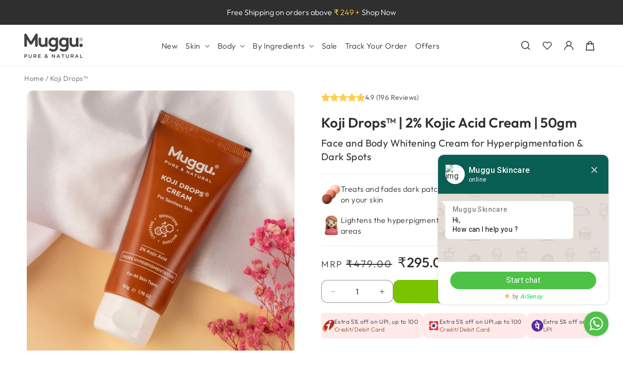

--- FILE ---
content_type: text/html; charset=utf-8
request_url: https://mugguskincare.com/products/koji-drops%E2%84%A2-2-kojic-acid-cream-50gm
body_size: 56132
content:
<!doctype html>
<html class="js" lang="en">
  <head>
    <meta charset="utf-8">
    <meta http-equiv="X-UA-Compatible" content="IE=edge">
    <meta name="viewport" content="width=device-width,initial-scale=1">
    <meta name="theme-color" content="">
    <link rel="canonical" href="https://mugguskincare.com/products/koji-drops%e2%84%a2-2-kojic-acid-cream-50gm"><link rel="icon" type="image/png" href="//mugguskincare.com/cdn/shop/files/muggu-favicon_9b897b0f-ea12-41fc-88a4-bf5f13291631.png?crop=center&height=32&v=1740037176&width=32"><title>
      Kojic Acid Cream for Hyperpigmentation | 50gm
 &ndash; Muggu SkinCare</title>
    
      <meta name="description" content="Fade dark spots with our kojic acid cream for hyperpigmentation. Say goodbye to uneven skin tone. Discover the power of Kojic Acid for brighter skin. Shop now!">
    
    

<meta property="og:site_name" content="Muggu SkinCare">
<meta property="og:url" content="https://mugguskincare.com/products/koji-drops%e2%84%a2-2-kojic-acid-cream-50gm">
<meta property="og:title" content="Kojic Acid Cream for Hyperpigmentation | 50gm">
<meta property="og:type" content="product">
<meta property="og:description" content="Fade dark spots with our kojic acid cream for hyperpigmentation. Say goodbye to uneven skin tone. Discover the power of Kojic Acid for brighter skin. Shop now!"><meta property="og:image" content="http://mugguskincare.com/cdn/shop/files/1._Website_Front__kojic_acid_cream.webp?v=1745821651">
  <meta property="og:image:secure_url" content="https://mugguskincare.com/cdn/shop/files/1._Website_Front__kojic_acid_cream.webp?v=1745821651">
  <meta property="og:image:width" content="4500">
  <meta property="og:image:height" content="4500"><meta property="og:price:amount" content="295.00">
  <meta property="og:price:currency" content="INR"><meta name="twitter:card" content="summary_large_image">
<meta name="twitter:title" content="Kojic Acid Cream for Hyperpigmentation | 50gm">
<meta name="twitter:description" content="Fade dark spots with our kojic acid cream for hyperpigmentation. Say goodbye to uneven skin tone. Discover the power of Kojic Acid for brighter skin. Shop now!">

    <script src="//mugguskincare.com/cdn/shop/t/41/assets/constants.js?v=132983761750457495441752642173" defer="defer"></script>
    <script src="//mugguskincare.com/cdn/shop/t/41/assets/pubsub.js?v=158357773527763999511752642173" defer="defer"></script>
    <script src="//mugguskincare.com/cdn/shop/t/41/assets/global.js?v=152862011079830610291752642173" defer="defer"></script>
    <script src="https://ajax.googleapis.com/ajax/libs/jquery/3.7.1/jquery.min.js"></script>
    <script src="//mugguskincare.com/cdn/shop/t/41/assets/custom.js?v=41220218046064993421752642173"></script>
    <script src="//mugguskincare.com/cdn/shop/t/41/assets/details-disclosure.js?v=13653116266235556501752642173" defer="defer"></script>
    <script src="//mugguskincare.com/cdn/shop/t/41/assets/details-modal.js?v=25581673532751508451752642173" defer="defer"></script>
    <script src="//mugguskincare.com/cdn/shop/t/41/assets/search-form.js?v=133129549252120666541752642173" defer="defer"></script>
    
    
     <script>window.performance && window.performance.mark && window.performance.mark('shopify.content_for_header.start');</script><meta name="google-site-verification" content="GuTNmL6M6Hm9qmK2pckZuz-zMr0Yf1w_DK6vNlLy36c">
<meta id="shopify-digital-wallet" name="shopify-digital-wallet" content="/60003418310/digital_wallets/dialog">
<link rel="alternate" type="application/json+oembed" href="https://mugguskincare.com/products/koji-drops%e2%84%a2-2-kojic-acid-cream-50gm.oembed">
<script async="async" src="/checkouts/internal/preloads.js?locale=en-IN"></script>
<script id="shopify-features" type="application/json">{"accessToken":"0559d4b4395b10313fc3c1532a3cca30","betas":["rich-media-storefront-analytics"],"domain":"mugguskincare.com","predictiveSearch":true,"shopId":60003418310,"locale":"en"}</script>
<script>var Shopify = Shopify || {};
Shopify.shop = "himuggu.myshopify.com";
Shopify.locale = "en";
Shopify.currency = {"active":"INR","rate":"1.0"};
Shopify.country = "IN";
Shopify.theme = {"name":"Muggu Skincare - 16-07-25 (Please do not touch)","id":142852817094,"schema_name":"Dawn","schema_version":"15.2.0","theme_store_id":887,"role":"main"};
Shopify.theme.handle = "null";
Shopify.theme.style = {"id":null,"handle":null};
Shopify.cdnHost = "mugguskincare.com/cdn";
Shopify.routes = Shopify.routes || {};
Shopify.routes.root = "/";</script>
<script type="module">!function(o){(o.Shopify=o.Shopify||{}).modules=!0}(window);</script>
<script>!function(o){function n(){var o=[];function n(){o.push(Array.prototype.slice.apply(arguments))}return n.q=o,n}var t=o.Shopify=o.Shopify||{};t.loadFeatures=n(),t.autoloadFeatures=n()}(window);</script>
<script id="shop-js-analytics" type="application/json">{"pageType":"product"}</script>
<script defer="defer" async type="module" src="//mugguskincare.com/cdn/shopifycloud/shop-js/modules/v2/client.init-shop-cart-sync_C5BV16lS.en.esm.js"></script>
<script defer="defer" async type="module" src="//mugguskincare.com/cdn/shopifycloud/shop-js/modules/v2/chunk.common_CygWptCX.esm.js"></script>
<script type="module">
  await import("//mugguskincare.com/cdn/shopifycloud/shop-js/modules/v2/client.init-shop-cart-sync_C5BV16lS.en.esm.js");
await import("//mugguskincare.com/cdn/shopifycloud/shop-js/modules/v2/chunk.common_CygWptCX.esm.js");

  window.Shopify.SignInWithShop?.initShopCartSync?.({"fedCMEnabled":true,"windoidEnabled":true});

</script>
<script>(function() {
  var isLoaded = false;
  function asyncLoad() {
    if (isLoaded) return;
    isLoaded = true;
    var urls = ["https:\/\/cdn.ryviu.com\/v\/static\/js\/app.js?n=1\u0026shop=himuggu.myshopify.com","https:\/\/static.klaviyo.com\/onsite\/js\/klaviyo.js?company_id=TzqcLj\u0026shop=himuggu.myshopify.com","https:\/\/static.klaviyo.com\/onsite\/js\/klaviyo.js?company_id=TzqcLj\u0026shop=himuggu.myshopify.com","https:\/\/static.klaviyo.com\/onsite\/js\/klaviyo.js?company_id=XmeJRJ\u0026shop=himuggu.myshopify.com","https:\/\/static.klaviyo.com\/onsite\/js\/klaviyo.js?company_id=XmeJRJ\u0026shop=himuggu.myshopify.com","https:\/\/static.klaviyo.com\/onsite\/js\/klaviyo.js?company_id=XnHjZy\u0026shop=himuggu.myshopify.com","https:\/\/static.klaviyo.com\/onsite\/js\/klaviyo.js?company_id=XnHjZy\u0026shop=himuggu.myshopify.com","https:\/\/static.klaviyo.com\/onsite\/js\/klaviyo.js?company_id=QUsxFN\u0026shop=himuggu.myshopify.com","","\/mugguskincare.js?shop=himuggu.myshopify.com","https:\/\/tools.luckyorange.com\/core\/lo.js?site-id=d12e69b3\u0026shop=himuggu.myshopify.com","https:\/\/cashbackappfiles.s3.ap-south-1.amazonaws.com\/my-cashback-cashback.js?shop=himuggu.myshopify.com","https:\/\/admin.revenuehunt.com\/embed.js?shop=himuggu.myshopify.com","\/\/cdn.shopify.com\/proxy\/37fc92adf1ba4e2bd1d5d8b7c793926f27fd3603fb4ba3636fce17264891a4fd\/api.goaffpro.com\/loader.js?shop=himuggu.myshopify.com\u0026sp-cache-control=cHVibGljLCBtYXgtYWdlPTkwMA"];
    for (var i = 0; i < urls.length; i++) {
      var s = document.createElement('script');
      s.type = 'text/javascript';
      s.async = true;
      s.src = urls[i];
      var x = document.getElementsByTagName('script')[0];
      x.parentNode.insertBefore(s, x);
    }
  };
  if(window.attachEvent) {
    window.attachEvent('onload', asyncLoad);
  } else {
    window.addEventListener('load', asyncLoad, false);
  }
})();</script>
<script id="__st">var __st={"a":60003418310,"offset":19800,"reqid":"96c102df-566b-47e7-ad37-b6b16ec1bb73-1768749565","pageurl":"mugguskincare.com\/products\/koji-drops%E2%84%A2-2-kojic-acid-cream-50gm","u":"418abf8e8ba0","p":"product","rtyp":"product","rid":6953864167622};</script>
<script>window.ShopifyPaypalV4VisibilityTracking = true;</script>
<script id="form-persister">!function(){'use strict';const t='contact',e='new_comment',n=[[t,t],['blogs',e],['comments',e],[t,'customer']],o='password',r='form_key',c=['recaptcha-v3-token','g-recaptcha-response','h-captcha-response',o],s=()=>{try{return window.sessionStorage}catch{return}},i='__shopify_v',u=t=>t.elements[r],a=function(){const t=[...n].map((([t,e])=>`form[action*='/${t}']:not([data-nocaptcha='true']) input[name='form_type'][value='${e}']`)).join(',');var e;return e=t,()=>e?[...document.querySelectorAll(e)].map((t=>t.form)):[]}();function m(t){const e=u(t);a().includes(t)&&(!e||!e.value)&&function(t){try{if(!s())return;!function(t){const e=s();if(!e)return;const n=u(t);if(!n)return;const o=n.value;o&&e.removeItem(o)}(t);const e=Array.from(Array(32),(()=>Math.random().toString(36)[2])).join('');!function(t,e){u(t)||t.append(Object.assign(document.createElement('input'),{type:'hidden',name:r})),t.elements[r].value=e}(t,e),function(t,e){const n=s();if(!n)return;const r=[...t.querySelectorAll(`input[type='${o}']`)].map((({name:t})=>t)),u=[...c,...r],a={};for(const[o,c]of new FormData(t).entries())u.includes(o)||(a[o]=c);n.setItem(e,JSON.stringify({[i]:1,action:t.action,data:a}))}(t,e)}catch(e){console.error('failed to persist form',e)}}(t)}const f=t=>{if('true'===t.dataset.persistBound)return;const e=function(t,e){const n=function(t){return'function'==typeof t.submit?t.submit:HTMLFormElement.prototype.submit}(t).bind(t);return function(){let t;return()=>{t||(t=!0,(()=>{try{e(),n()}catch(t){(t=>{console.error('form submit failed',t)})(t)}})(),setTimeout((()=>t=!1),250))}}()}(t,(()=>{m(t)}));!function(t,e){if('function'==typeof t.submit&&'function'==typeof e)try{t.submit=e}catch{}}(t,e),t.addEventListener('submit',(t=>{t.preventDefault(),e()})),t.dataset.persistBound='true'};!function(){function t(t){const e=(t=>{const e=t.target;return e instanceof HTMLFormElement?e:e&&e.form})(t);e&&m(e)}document.addEventListener('submit',t),document.addEventListener('DOMContentLoaded',(()=>{const e=a();for(const t of e)f(t);var n;n=document.body,new window.MutationObserver((t=>{for(const e of t)if('childList'===e.type&&e.addedNodes.length)for(const t of e.addedNodes)1===t.nodeType&&'FORM'===t.tagName&&a().includes(t)&&f(t)})).observe(n,{childList:!0,subtree:!0,attributes:!1}),document.removeEventListener('submit',t)}))}()}();</script>
<script integrity="sha256-4kQ18oKyAcykRKYeNunJcIwy7WH5gtpwJnB7kiuLZ1E=" data-source-attribution="shopify.loadfeatures" defer="defer" src="//mugguskincare.com/cdn/shopifycloud/storefront/assets/storefront/load_feature-a0a9edcb.js" crossorigin="anonymous"></script>
<script data-source-attribution="shopify.dynamic_checkout.dynamic.init">var Shopify=Shopify||{};Shopify.PaymentButton=Shopify.PaymentButton||{isStorefrontPortableWallets:!0,init:function(){window.Shopify.PaymentButton.init=function(){};var t=document.createElement("script");t.src="https://mugguskincare.com/cdn/shopifycloud/portable-wallets/latest/portable-wallets.en.js",t.type="module",document.head.appendChild(t)}};
</script>
<script data-source-attribution="shopify.dynamic_checkout.buyer_consent">
  function portableWalletsHideBuyerConsent(e){var t=document.getElementById("shopify-buyer-consent"),n=document.getElementById("shopify-subscription-policy-button");t&&n&&(t.classList.add("hidden"),t.setAttribute("aria-hidden","true"),n.removeEventListener("click",e))}function portableWalletsShowBuyerConsent(e){var t=document.getElementById("shopify-buyer-consent"),n=document.getElementById("shopify-subscription-policy-button");t&&n&&(t.classList.remove("hidden"),t.removeAttribute("aria-hidden"),n.addEventListener("click",e))}window.Shopify?.PaymentButton&&(window.Shopify.PaymentButton.hideBuyerConsent=portableWalletsHideBuyerConsent,window.Shopify.PaymentButton.showBuyerConsent=portableWalletsShowBuyerConsent);
</script>
<script data-source-attribution="shopify.dynamic_checkout.cart.bootstrap">document.addEventListener("DOMContentLoaded",(function(){function t(){return document.querySelector("shopify-accelerated-checkout-cart, shopify-accelerated-checkout")}if(t())Shopify.PaymentButton.init();else{new MutationObserver((function(e,n){t()&&(Shopify.PaymentButton.init(),n.disconnect())})).observe(document.body,{childList:!0,subtree:!0})}}));
</script>
<script id="sections-script" data-sections="header" defer="defer" src="//mugguskincare.com/cdn/shop/t/41/compiled_assets/scripts.js?21623"></script>
<script>window.performance && window.performance.mark && window.performance.mark('shopify.content_for_header.end');</script> 
    <!--
      <script type="text/javascript" src="https://d3mkw6s8thqya7.cloudfront.net/integration-plugin.js" id="aisensy-wa-widget" widget-id="b0o37H"></script>
    -->
 
     <script type="text/javascript" src="https://d3mkw6s8thqya7.cloudfront.net/integration-plugin.js" id="aisensy-wa-widget" widget-id="aaa4rm"
    ></script>
    <style data-shopify>
      
      
      
      
      

      
        :root,
        .color-scheme-1 {
          --color-background: 255,255,255;
        
          --gradient-background: #ffffff;
        

        

        --color-foreground: 47,47,47;
        --color-background-contrast: 191,191,191;
        --color-shadow: 47,47,47;
        --color-button: 47,47,47;
        --color-button-text: 255,255,255;
        --color-secondary-button: 255,255,255;
        --color-secondary-button-text: 47,47,47;
        --color-link: 47,47,47;
        --color-badge-foreground: 47,47,47;
        --color-badge-background: 255,255,255;
        --color-badge-border: 47,47,47;
        --payment-terms-background-color: rgb(255 255 255);
      }
      
        
        .color-scheme-2 {
          --color-background: 243,243,243;
        
          --gradient-background: #f3f3f3;
        

        

        --color-foreground: 47,47,47;
        --color-background-contrast: 179,179,179;
        --color-shadow: 47,47,47;
        --color-button: 47,47,47;
        --color-button-text: 243,243,243;
        --color-secondary-button: 243,243,243;
        --color-secondary-button-text: 47,47,47;
        --color-link: 47,47,47;
        --color-badge-foreground: 47,47,47;
        --color-badge-background: 243,243,243;
        --color-badge-border: 47,47,47;
        --payment-terms-background-color: rgb(243 243 243);
      }
      
        
        .color-scheme-3 {
          --color-background: 36,40,51;
        
          --gradient-background: #242833;
        

        

        --color-foreground: 255,255,255;
        --color-background-contrast: 47,52,66;
        --color-shadow: 18,18,18;
        --color-button: 255,255,255;
        --color-button-text: 0,0,0;
        --color-secondary-button: 36,40,51;
        --color-secondary-button-text: 255,255,255;
        --color-link: 255,255,255;
        --color-badge-foreground: 255,255,255;
        --color-badge-background: 36,40,51;
        --color-badge-border: 255,255,255;
        --payment-terms-background-color: rgb(36 40 51);
      }
      
        
        .color-scheme-4 {
          --color-background: 18,18,18;
        
          --gradient-background: #121212;
        

        

        --color-foreground: 255,255,255;
        --color-background-contrast: 146,146,146;
        --color-shadow: 18,18,18;
        --color-button: 255,255,255;
        --color-button-text: 18,18,18;
        --color-secondary-button: 18,18,18;
        --color-secondary-button-text: 255,255,255;
        --color-link: 255,255,255;
        --color-badge-foreground: 255,255,255;
        --color-badge-background: 18,18,18;
        --color-badge-border: 255,255,255;
        --payment-terms-background-color: rgb(18 18 18);
      }
      
        
        .color-scheme-5 {
          --color-background: 51,79,180;
        
          --gradient-background: #334fb4;
        

        

        --color-foreground: 255,255,255;
        --color-background-contrast: 23,35,81;
        --color-shadow: 18,18,18;
        --color-button: 255,255,255;
        --color-button-text: 51,79,180;
        --color-secondary-button: 51,79,180;
        --color-secondary-button-text: 255,255,255;
        --color-link: 255,255,255;
        --color-badge-foreground: 255,255,255;
        --color-badge-background: 51,79,180;
        --color-badge-border: 255,255,255;
        --payment-terms-background-color: rgb(51 79 180);
      }
      
        
        .color-scheme-ee75db11-c7ab-41e0-8296-811afbda4350 {
          --color-background: 255,255,255;
        
          --gradient-background: #ffffff;
        

        

        --color-foreground: 47,47,47;
        --color-background-contrast: 191,191,191;
        --color-shadow: 47,47,47;
        --color-button: 121,195,0;
        --color-button-text: 255,255,255;
        --color-secondary-button: 255,255,255;
        --color-secondary-button-text: 47,47,47;
        --color-link: 47,47,47;
        --color-badge-foreground: 47,47,47;
        --color-badge-background: 255,255,255;
        --color-badge-border: 47,47,47;
        --payment-terms-background-color: rgb(255 255 255);
      }
      
        
        .color-scheme-4ba3044c-0020-44f5-9628-34e608140c66 {
          --color-background: 204,1,61;
        
          --gradient-background: #cc013d;
        

        

        --color-foreground: 255,255,255;
        --color-background-contrast: 77,0,23;
        --color-shadow: 204,1,61;
        --color-button: 255,255,255;
        --color-button-text: 204,1,61;
        --color-secondary-button: 204,1,61;
        --color-secondary-button-text: 255,255,255;
        --color-link: 255,255,255;
        --color-badge-foreground: 255,255,255;
        --color-badge-background: 204,1,61;
        --color-badge-border: 255,255,255;
        --payment-terms-background-color: rgb(204 1 61);
      }
      
        
        .color-scheme-1b71dfa1-88a5-44e9-aefd-959063c0c654 {
          --color-background: 47,47,47;
        
          --gradient-background: #2f2f2f;
        

        

        --color-foreground: 255,255,255;
        --color-background-contrast: 60,60,60;
        --color-shadow: 47,47,47;
        --color-button: 255,255,255;
        --color-button-text: 255,255,255;
        --color-secondary-button: 47,47,47;
        --color-secondary-button-text: 47,47,47;
        --color-link: 47,47,47;
        --color-badge-foreground: 255,255,255;
        --color-badge-background: 47,47,47;
        --color-badge-border: 255,255,255;
        --payment-terms-background-color: rgb(47 47 47);
      }
      
        
        .color-scheme-8f7a183a-02f0-46b3-a6cc-f72a54a31dce {
          --color-background: 255,255,255;
        
          --gradient-background: #ffffff;
        

        

        --color-foreground: 255,255,255;
        --color-background-contrast: 191,191,191;
        --color-shadow: 255,255,255;
        --color-button: 255,255,255;
        --color-button-text: 47,47,47;
        --color-secondary-button: 255,255,255;
        --color-secondary-button-text: 255,255,255;
        --color-link: 255,255,255;
        --color-badge-foreground: 255,255,255;
        --color-badge-background: 255,255,255;
        --color-badge-border: 255,255,255;
        --payment-terms-background-color: rgb(255 255 255);
      }
      
        
        .color-scheme-63e38e1a-7771-4309-bac2-6e134fb29fbc {
          --color-background: 255,248,231;
        
          --gradient-background: #fff8e7;
        

        

        --color-foreground: 47,47,47;
        --color-background-contrast: 255,211,103;
        --color-shadow: 47,47,47;
        --color-button: 47,47,47;
        --color-button-text: 255,255,255;
        --color-secondary-button: 255,248,231;
        --color-secondary-button-text: 47,47,47;
        --color-link: 47,47,47;
        --color-badge-foreground: 47,47,47;
        --color-badge-background: 255,248,231;
        --color-badge-border: 47,47,47;
        --payment-terms-background-color: rgb(255 248 231);
      }
      
        
        .color-scheme-441fa7c1-85ee-45c1-b07f-e896bface5c8 {
          --color-background: 223,251,199;
        
          --gradient-background: #dffbc7;
        

        

        --color-foreground: 47,47,47;
        --color-background-contrast: 155,243,80;
        --color-shadow: 47,47,47;
        --color-button: 47,47,47;
        --color-button-text: 255,255,255;
        --color-secondary-button: 223,251,199;
        --color-secondary-button-text: 47,47,47;
        --color-link: 47,47,47;
        --color-badge-foreground: 47,47,47;
        --color-badge-background: 223,251,199;
        --color-badge-border: 47,47,47;
        --payment-terms-background-color: rgb(223 251 199);
      }
      
        
        .color-scheme-8fc8487b-d68d-4867-9651-256c12dedb3e {
          --color-background: 255,243,233;
        
          --gradient-background: #fff3e9;
        

        

        --color-foreground: 47,47,47;
        --color-background-contrast: 255,173,105;
        --color-shadow: 47,47,47;
        --color-button: 121,195,0;
        --color-button-text: 255,255,255;
        --color-secondary-button: 255,243,233;
        --color-secondary-button-text: 121,195,0;
        --color-link: 121,195,0;
        --color-badge-foreground: 47,47,47;
        --color-badge-background: 255,243,233;
        --color-badge-border: 47,47,47;
        --payment-terms-background-color: rgb(255 243 233);
      }
      
        
        .color-scheme-2ff6de57-3754-4234-928e-fbbe9b6850f4 {
          --color-background: 249,249,249;
        
          --gradient-background: #f9f9f9;
        

        

        --color-foreground: 47,47,47;
        --color-background-contrast: 185,185,185;
        --color-shadow: 47,47,47;
        --color-button: 47,47,47;
        --color-button-text: 255,255,255;
        --color-secondary-button: 249,249,249;
        --color-secondary-button-text: 47,47,47;
        --color-link: 47,47,47;
        --color-badge-foreground: 47,47,47;
        --color-badge-background: 249,249,249;
        --color-badge-border: 47,47,47;
        --payment-terms-background-color: rgb(249 249 249);
      }
      
        
        .color-scheme-5cb3c129-e9d5-42b0-a36c-2d230ee19c2a {
          --color-background: 255,255,255;
        
          --gradient-background: #ffffff;
        

        

        --color-foreground: 47,47,47;
        --color-background-contrast: 191,191,191;
        --color-shadow: 47,47,47;
        --color-button: 47,47,47;
        --color-button-text: 255,255,255;
        --color-secondary-button: 255,255,255;
        --color-secondary-button-text: 47,47,47;
        --color-link: 47,47,47;
        --color-badge-foreground: 47,47,47;
        --color-badge-background: 255,255,255;
        --color-badge-border: 47,47,47;
        --payment-terms-background-color: rgb(255 255 255);
      }
      
        
        .color-scheme-bde45009-9971-4228-91e4-945a0fb376cc {
          --color-background: 255,255,255;
        
          --gradient-background: #ffffff;
        

        

        --color-foreground: 255,255,255;
        --color-background-contrast: 191,191,191;
        --color-shadow: 255,255,255;
        --color-button: 121,195,0;
        --color-button-text: 255,255,255;
        --color-secondary-button: 255,255,255;
        --color-secondary-button-text: 255,255,255;
        --color-link: 255,255,255;
        --color-badge-foreground: 255,255,255;
        --color-badge-background: 255,255,255;
        --color-badge-border: 255,255,255;
        --payment-terms-background-color: rgb(255 255 255);
      }
      

      body, .color-scheme-1, .color-scheme-2, .color-scheme-3, .color-scheme-4, .color-scheme-5, .color-scheme-ee75db11-c7ab-41e0-8296-811afbda4350, .color-scheme-4ba3044c-0020-44f5-9628-34e608140c66, .color-scheme-1b71dfa1-88a5-44e9-aefd-959063c0c654, .color-scheme-8f7a183a-02f0-46b3-a6cc-f72a54a31dce, .color-scheme-63e38e1a-7771-4309-bac2-6e134fb29fbc, .color-scheme-441fa7c1-85ee-45c1-b07f-e896bface5c8, .color-scheme-8fc8487b-d68d-4867-9651-256c12dedb3e, .color-scheme-2ff6de57-3754-4234-928e-fbbe9b6850f4, .color-scheme-5cb3c129-e9d5-42b0-a36c-2d230ee19c2a, .color-scheme-bde45009-9971-4228-91e4-945a0fb376cc {
        color: rgba(var(--color-foreground));
        background-color: rgb(var(--color-background));
      }

      :root {
        --font-body-family: "New York", Iowan Old Style, Apple Garamond, Baskerville, Times New Roman, Droid Serif, Times, Source Serif Pro, serif, Apple Color Emoji, Segoe UI Emoji, Segoe UI Symbol;
        --font-body-style: normal;
        --font-body-weight: 400;
        --font-body-weight-bold: 700;

        --font-heading-family: "New York", Iowan Old Style, Apple Garamond, Baskerville, Times New Roman, Droid Serif, Times, Source Serif Pro, serif, Apple Color Emoji, Segoe UI Emoji, Segoe UI Symbol;
        --font-heading-style: normal;
        --font-heading-weight: 400;

        --font-body-scale: 1.0;
        --font-heading-scale: 1.0;

        --media-padding: px;
        --media-border-opacity: 1.0;
        --media-border-width: 0px;
        --media-radius: 12px;
        --media-shadow-opacity: 0.0;
        --media-shadow-horizontal-offset: 0px;
        --media-shadow-vertical-offset: 0px;
        --media-shadow-blur-radius: 0px;
        --media-shadow-visible: 0;

        --page-width: 154rem;
        --page-width-margin: 0rem;

        --product-card-image-padding: 0.0rem;
        --product-card-corner-radius: 1.2rem;
        --product-card-text-alignment: left;
        --product-card-border-width: 0.1rem;
        --product-card-border-opacity: 1.0;
        --product-card-shadow-opacity: 0.0;
        --product-card-shadow-visible: 0;
        --product-card-shadow-horizontal-offset: 0.0rem;
        --product-card-shadow-vertical-offset: 0.0rem;
        --product-card-shadow-blur-radius: 0.0rem;

        --collection-card-image-padding: 0.0rem;
        --collection-card-corner-radius: 1.2rem;
        --collection-card-text-alignment: left;
        --collection-card-border-width: 0.1rem;
        --collection-card-border-opacity: 1.0;
        --collection-card-shadow-opacity: 0.0;
        --collection-card-shadow-visible: 0;
        --collection-card-shadow-horizontal-offset: 0.0rem;
        --collection-card-shadow-vertical-offset: 0.0rem;
        --collection-card-shadow-blur-radius: 0.0rem;

        --blog-card-image-padding: 0.0rem;
        --blog-card-corner-radius: 1.2rem;
        --blog-card-text-alignment: left;
        --blog-card-border-width: 0.0rem;
        --blog-card-border-opacity: 0.1;
        --blog-card-shadow-opacity: 0.0;
        --blog-card-shadow-visible: 0;
        --blog-card-shadow-horizontal-offset: 0.0rem;
        --blog-card-shadow-vertical-offset: 0.0rem;
        --blog-card-shadow-blur-radius: 0.0rem;

        --badge-corner-radius: 4.0rem;

        --popup-border-width: 1px;
        --popup-border-opacity: 0.1;
        --popup-corner-radius: 6px;
        --popup-shadow-opacity: 0.05;
        --popup-shadow-horizontal-offset: 0px;
        --popup-shadow-vertical-offset: 4px;
        --popup-shadow-blur-radius: 5px;

        --drawer-border-width: 1px;
        --drawer-border-opacity: 0.1;
        --drawer-shadow-opacity: 0.0;
        --drawer-shadow-horizontal-offset: 0px;
        --drawer-shadow-vertical-offset: 4px;
        --drawer-shadow-blur-radius: 5px;

        --spacing-sections-desktop: 0px;
        --spacing-sections-mobile: 0px;

        --grid-desktop-vertical-spacing: 20px;
        --grid-desktop-horizontal-spacing: 20px;
        --grid-mobile-vertical-spacing: 10px;
        --grid-mobile-horizontal-spacing: 10px;

        --text-boxes-border-opacity: 0.1;
        --text-boxes-border-width: 0px;
        --text-boxes-radius: 12px;
        --text-boxes-shadow-opacity: 0.0;
        --text-boxes-shadow-visible: 0;
        --text-boxes-shadow-horizontal-offset: 0px;
        --text-boxes-shadow-vertical-offset: 0px;
        --text-boxes-shadow-blur-radius: 0px;

        --buttons-radius: 12px;
        --buttons-radius-outset: 13px;
        --buttons-border-width: 1px;
        --buttons-border-opacity: 1.0;
        --buttons-shadow-opacity: 0.0;
        --buttons-shadow-visible: 0;
        --buttons-shadow-horizontal-offset: 0px;
        --buttons-shadow-vertical-offset: 4px;
        --buttons-shadow-blur-radius: 0px;
        --buttons-border-offset: 0.3px;

        --inputs-radius: 12px;
        --inputs-border-width: 1px;
        --inputs-border-opacity: 0.55;
        --inputs-shadow-opacity: 0.0;
        --inputs-shadow-horizontal-offset: 0px;
        --inputs-margin-offset: 0px;
        --inputs-shadow-vertical-offset: 4px;
        --inputs-shadow-blur-radius: 5px;
        --inputs-radius-outset: 13px;

        --variant-pills-radius: 12px;
        --variant-pills-border-width: 3px;
        --variant-pills-border-opacity: 1.0;
        --variant-pills-shadow-opacity: 0.0;
        --variant-pills-shadow-horizontal-offset: 0px;
        --variant-pills-shadow-vertical-offset: 4px;
        --variant-pills-shadow-blur-radius: 5px;
      }

      *,
      *::before,
      *::after {
        box-sizing: inherit;
      }

      html {
        box-sizing: border-box;
        font-size: calc(var(--font-body-scale) * 62.5%);
        height: 100%;
      }

      body {
        display: grid;
        grid-template-rows: auto auto 1fr auto;
        grid-template-columns: 100%;
        min-height: 100%;
        margin: 0;
        font-size: 1.5rem;
        letter-spacing: 0.01rem;
        line-height: calc(1 + 0.4 / var(--font-body-scale));
        font-family: var(--font-body-family);
        font-style: var(--font-body-style);
        font-weight: var(--font-body-weight);
      }

      @media screen and (min-width: 750px) {
        body {
          font-size: 1.8rem;
        }
      }
    </style>

    <link href="//mugguskincare.com/cdn/shop/t/41/assets/base.css?v=34429556622321679881752642173" rel="stylesheet" type="text/css" media="all" />
    <link href="//mugguskincare.com/cdn/shop/t/41/assets/custom.css?v=179100808243083134961753092580" rel="stylesheet" type="text/css" media="all" />
    <link href="//mugguskincare.com/cdn/shop/t/41/assets/responsive.css?v=27582515985016127291752642173" rel="stylesheet" type="text/css" media="all" />
    <link rel="stylesheet" href="//mugguskincare.com/cdn/shop/t/41/assets/component-cart-items.css?v=93156185436599733941752642173" media="print" onload="this.media='all'"><link href="//mugguskincare.com/cdn/shop/t/41/assets/component-cart-drawer.css?v=112801333748515159671752642173" rel="stylesheet" type="text/css" media="all" />
      <link href="//mugguskincare.com/cdn/shop/t/41/assets/component-cart.css?v=164708765130180853531752642173" rel="stylesheet" type="text/css" media="all" />
      <link href="//mugguskincare.com/cdn/shop/t/41/assets/component-totals.css?v=15906652033866631521752642173" rel="stylesheet" type="text/css" media="all" />
      <link href="//mugguskincare.com/cdn/shop/t/41/assets/component-price.css?v=45947601915397201831752642173" rel="stylesheet" type="text/css" media="all" />
      <link href="//mugguskincare.com/cdn/shop/t/41/assets/component-discounts.css?v=152760482443307489271752642173" rel="stylesheet" type="text/css" media="all" />
<link
        rel="stylesheet"
        href="//mugguskincare.com/cdn/shop/t/41/assets/component-predictive-search.css?v=85318709921326098481752642173"
        media="print"
        onload="this.media='all'"
      ><script>
      if (Shopify.designMode) {
        document.documentElement.classList.add('shopify-design-mode');
      }
    </script>

    <!-- Google tag (gtag.js) -->
    <script async src="https://www.googletagmanager.com/gtag/js?id=G-3J3R1GDRW6"></script>
    <script>
      window.dataLayer = window.dataLayer || [];
      function gtag(){dataLayer.push(arguments);}
      gtag('js', new Date());

      gtag('config', 'G-3J3R1GDRW6');
    </script>
    <script>

  
  (function() {
      class Ultimate_Shopify_DataLayer {
        constructor() {
          window.dataLayer = window.dataLayer || []; 
          
          // use a prefix of events name
          this.eventPrefix = '';

          //Keep the value false to get non-formatted product ID
          this.formattedItemId = true; 

          // data schema
          this.dataSchema = {
            ecommerce: {
                show: true
            },
            dynamicRemarketing: {
                show: false,
                business_vertical: 'retail'
            }
          }


          // quick view selectors
          this.quickViewSelector = {
            'quickViewElement': '',
            'gridItemSelector': '',
            'productLinkSelector': 'a[href*="/products/"]'
          }

          // mini cart button selector
          this.miniCartButton = [
            'a[href="/cart"]', 
          ];
          this.miniCartAppersOn = 'click';


          // begin checkout buttons/links selectors
          this.beginCheckoutButtons = [
            'input[name="checkout"]',
            'button[name="checkout"]',
            'a[href="/checkout"]',
            '.additional-checkout-buttons',
          ];

          // direct checkout button selector
          this.shopifyDirectCheckoutButton = [
            '.shopify-payment-button'
          ]

          //Keep the value true if Add to Cart redirects to the cart page
          this.isAddToCartRedirect = false;
          
          // keep the value false if cart items increment/decrement/remove refresh page 
          this.isAjaxCartIncrementDecrement = true;
          

          // Caution: Do not modify anything below this line, as it may result in it not functioning correctly.
          this.cart = {"note":null,"attributes":{},"original_total_price":0,"total_price":0,"total_discount":0,"total_weight":0.0,"item_count":0,"items":[],"requires_shipping":false,"currency":"INR","items_subtotal_price":0,"cart_level_discount_applications":[],"checkout_charge_amount":0}
          this.countryCode = "IN";
          this.storeURL = "https://mugguskincare.com";
          localStorage.setItem('shopCountryCode', this.countryCode);
          this.collectData(); 
          this.itemsList = [];
        }

        updateCart() {
          fetch("/cart.js")
          .then((response) => response.json())
          .then((data) => {
            this.cart = data;
          });
        }

       debounce(delay) {         
          let timeoutId;
          return function(func) {
            const context = this;
            const args = arguments;
            
            clearTimeout(timeoutId);
            
            timeoutId = setTimeout(function() {
              func.apply(context, args);
            }, delay);
          };
        }

        eventConsole(eventName, eventData) {
          const css1 = 'background: red; color: #fff; font-size: normal; border-radius: 3px 0 0 3px; padding: 3px 4px;';
          const css2 = 'background-color: blue; color: #fff; font-size: normal; border-radius: 0 3px 3px 0; padding: 3px 4px;';
          console.log('%cGTM DataLayer Event:%c' + eventName, css1, css2, eventData);
        }

        collectData() { 
            this.customerData();
            this.ajaxRequestData();
            this.searchPageData();
            this.miniCartData();
            this.beginCheckoutData();
  
            
  
            
              this.productSinglePage();
            
  
            
            

            this.quickViewData();
            this.selectItemData(); 
            this.formData();
            this.phoneClickData();
            this.emailClickData();
            this.loginRegisterData();
        }        

        //logged-in customer data 
        customerData() {
            const currentUser = {};
            

            if (currentUser.email) {
              currentUser.hash_email = "e3b0c44298fc1c149afbf4c8996fb92427ae41e4649b934ca495991b7852b855"
            }

            if (currentUser.phone) {
              currentUser.hash_phone = "e3b0c44298fc1c149afbf4c8996fb92427ae41e4649b934ca495991b7852b855"
            }

            window.dataLayer = window.dataLayer || [];
            dataLayer.push({
              customer: currentUser
            });
        }

        // add_to_cart, remove_from_cart, search
        ajaxRequestData() {
          const self = this;
          
          // handle non-ajax add to cart
          if(this.isAddToCartRedirect) {
            document.addEventListener('submit', function(event) {
              const addToCartForm = event.target.closest('form[action="/cart/add"]');
              if(addToCartForm) {
                event.preventDefault();
                
                const formData = new FormData(addToCartForm);
            
                fetch(window.Shopify.routes.root + 'cart/add.js', {
                  method: 'POST',
                  body: formData
                })
                .then(response => {
                    window.location.href = "/cart";
                })
                .catch((error) => {
                  console.error('Error:', error);
                });
              }
            });
          }
          
          // fetch
          let originalFetch = window.fetch;
          let debounce = this.debounce(800);
          
          window.fetch = function () {
            return originalFetch.apply(this, arguments).then((response) => {
              if (response.ok) {
                let cloneResponse = response.clone();
                let requestURL = arguments[0]['url'] || arguments[0];
                
                if(/.*\/search\/?.*\?.*q=.+/.test(requestURL) && !requestURL.includes('&requestFrom=uldt')) {   
                  const queryString = requestURL.split('?')[1];
                  const urlParams = new URLSearchParams(queryString);
                  const search_term = urlParams.get("q");

                  debounce(function() {
                    fetch(`${self.storeURL}/search/suggest.json?q=${search_term}&resources[type]=product&requestFrom=uldt`)
                      .then(res => res.json())
                      .then(function(data) {
                            const products = data.resources.results.products;
                            if(products.length) {
                              const fetchRequests = products.map(product =>
                                fetch(`${self.storeURL}/${product.url.split('?')[0]}.js`)
                                  .then(response => response.json())
                                  .catch(error => console.error('Error fetching:', error))
                              );

                              Promise.all(fetchRequests)
                                .then(products => {
                                    const items = products.map((product) => {
                                      return {
                                        product_id: product.id,
                                        product_title: product.title,
                                        variant_id: product.variants[0].id,
                                        variant_title: product.variants[0].title,
                                        vendor: product.vendor,
                                        total_discount: 0,
                                        final_price: product.price_min,
                                        product_type: product.type, 
                                        quantity: 1
                                      }
                                    });

                                    self.ecommerceDataLayer('search', {search_term, items});
                                })
                            }else {
                              self.ecommerceDataLayer('search', {search_term, items: []});
                            }
                      });
                  });
                }
                else if (requestURL.includes("/cart/add")) {
                  cloneResponse.text().then((text) => {
                    let data = JSON.parse(text);

                    if(data.items && Array.isArray(data.items)) {
                      data.items.forEach(function(item) {
                         self.ecommerceDataLayer('add_to_cart', {items: [item]});
                      })
                    } else {
                      self.ecommerceDataLayer('add_to_cart', {items: [data]});
                    }
                    self.updateCart();
                  });
                }else if(requestURL.includes("/cart/change") || requestURL.includes("/cart/update")) {
                  
                   cloneResponse.text().then((text) => {
                     
                    let newCart = JSON.parse(text);
                    let newCartItems = newCart.items;
                    let oldCartItems = self.cart.items;

                    for(let i = 0; i < oldCartItems.length; i++) {
                      let item = oldCartItems[i];
                      let newItem = newCartItems.find(newItems => newItems.id === item.id);


                      if(newItem) {

                        if(newItem.quantity > item.quantity) {
                          // cart item increment
                          let quantity = (newItem.quantity - item.quantity);
                          let updatedItem = {...item, quantity}
                          self.ecommerceDataLayer('add_to_cart', {items: [updatedItem]});
                          self.updateCart(); 

                        }else if(newItem.quantity < item.quantity) {
                          // cart item decrement
                          let quantity = (item.quantity - newItem.quantity);
                          let updatedItem = {...item, quantity}
                          self.ecommerceDataLayer('remove_from_cart', {items: [updatedItem]});
                          self.updateCart(); 
                        }
                        

                      }else {
                        self.ecommerceDataLayer('remove_from_cart', {items: [item]});
                        self.updateCart(); 
                      }
                    }
                     
                  });
                }
              }
              return response;
            });
          }
          // end fetch 


          //xhr
          var origXMLHttpRequest = XMLHttpRequest;
          XMLHttpRequest = function() {
            var requestURL;
    
            var xhr = new origXMLHttpRequest();
            var origOpen = xhr.open;
            var origSend = xhr.send;
            
            // Override the `open` function.
            xhr.open = function(method, url) {
                requestURL = url;
                return origOpen.apply(this, arguments);
            };
    
    
            xhr.send = function() {
    
                // Only proceed if the request URL matches what we're looking for.
                if (requestURL.includes("/cart/add") || requestURL.includes("/cart/change") || /.*\/search\/?.*\?.*q=.+/.test(requestURL)) {
        
                    xhr.addEventListener('load', function() {
                        if (xhr.readyState === 4) {
                            if (xhr.status >= 200 && xhr.status < 400) { 

                              if(/.*\/search\/?.*\?.*q=.+/.test(requestURL) && !requestURL.includes('&requestFrom=uldt')) {
                                const queryString = requestURL.split('?')[1];
                                const urlParams = new URLSearchParams(queryString);
                                const search_term = urlParams.get("q");

                                debounce(function() {
                                    fetch(`${self.storeURL}/search/suggest.json?q=${search_term}&resources[type]=product&requestFrom=uldt`)
                                      .then(res => res.json())
                                      .then(function(data) {
                                            const products = data.resources.results.products;
                                            if(products.length) {
                                              const fetchRequests = products.map(product =>
                                                fetch(`${self.storeURL}/${product.url.split('?')[0]}.js`)
                                                  .then(response => response.json())
                                                  .catch(error => console.error('Error fetching:', error))
                                              );
                
                                              Promise.all(fetchRequests)
                                                .then(products => {
                                                    const items = products.map((product) => {
                                                      return {
                                                        product_id: product.id,
                                                        product_title: product.title,
                                                        variant_id: product.variants[0].id,
                                                        variant_title: product.variants[0].title,
                                                        vendor: product.vendor,
                                                        total_discount: 0,
                                                        final_price: product.price_min,
                                                        product_type: product.type, 
                                                        quantity: 1
                                                      }
                                                    });
                
                                                    self.ecommerceDataLayer('search', {search_term, items});
                                                })
                                            }else {
                                              self.ecommerceDataLayer('search', {search_term, items: []});
                                            }
                                      });
                                  });

                              }

                              else if(requestURL.includes("/cart/add")) {
                                  const data = JSON.parse(xhr.responseText);

                                  if(data.items && Array.isArray(data.items)) {
                                    data.items.forEach(function(item) {
                                        self.ecommerceDataLayer('add_to_cart', {items: [item]});
                                      })
                                  } else {
                                    self.ecommerceDataLayer('add_to_cart', {items: [data]});
                                  }
                                  self.updateCart();
                                 
                               }else if(requestURL.includes("/cart/change")) {
                                 
                                  const newCart = JSON.parse(xhr.responseText);
                                  const newCartItems = newCart.items;
                                  let oldCartItems = self.cart.items;
              
                                  for(let i = 0; i < oldCartItems.length; i++) {
                                    let item = oldCartItems[i];
                                    let newItem = newCartItems.find(newItems => newItems.id === item.id);
              
              
                                    if(newItem) {
                                      if(newItem.quantity > item.quantity) {
                                        // cart item increment
                                        let quantity = (newItem.quantity - item.quantity);
                                        let updatedItem = {...item, quantity}
                                        self.ecommerceDataLayer('add_to_cart', {items: [updatedItem]});
                                        self.updateCart(); 
              
                                      }else if(newItem.quantity < item.quantity) {
                                        // cart item decrement
                                        let quantity = (item.quantity - newItem.quantity);
                                        let updatedItem = {...item, quantity}
                                        self.ecommerceDataLayer('remove_from_cart', {items: [updatedItem]});
                                        self.updateCart(); 
                                      }
                                      
              
                                    }else {
                                      self.ecommerceDataLayer('remove_from_cart', {items: [item]});
                                      self.updateCart(); 
                                    }
                                  }
                               }          
                            }
                        }
                    });
                }
    
                return origSend.apply(this, arguments);
            };
    
            return xhr;
          }; 
          //end xhr
        }

        // search event from search page
        searchPageData() {
          const self = this;
          let pageUrl = window.location.href;
          
          if(/.+\/search\?.*\&?q=.+/.test(pageUrl)) {   
            const queryString = pageUrl.split('?')[1];
            const urlParams = new URLSearchParams(queryString);
            const search_term = urlParams.get("q");
                
            fetch(`https://mugguskincare.com/search/suggest.json?q=${search_term}&resources[type]=product&requestFrom=uldt`)
            .then(res => res.json())
            .then(function(data) {
                  const products = data.resources.results.products;
                  if(products.length) {
                    const fetchRequests = products.map(product =>
                      fetch(`${self.storeURL}/${product.url.split('?')[0]}.js`)
                        .then(response => response.json())
                        .catch(error => console.error('Error fetching:', error))
                    );
                    Promise.all(fetchRequests)
                    .then(products => {
                        const items = products.map((product) => {
                            return {
                            product_id: product.id,
                            product_title: product.title,
                            variant_id: product.variants[0].id,
                            variant_title: product.variants[0].title,
                            vendor: product.vendor,
                            total_discount: 0,
                            final_price: product.price_min,
                            product_type: product.type, 
                            quantity: 1
                            }
                        });

                        self.ecommerceDataLayer('search', {search_term, items});
                    });
                  }else {
                    self.ecommerceDataLayer('search', {search_term, items: []});
                  }
            });
          }
        }

        // view_cart
        miniCartData() {
          if(this.miniCartButton.length) {
            let self = this;
            if(this.miniCartAppersOn === 'hover') {
              this.miniCartAppersOn = 'mouseenter';
            }
            this.miniCartButton.forEach((selector) => {
              let miniCartButtons = document.querySelectorAll(selector);
              miniCartButtons.forEach((miniCartButton) => {
                  miniCartButton.addEventListener(self.miniCartAppersOn, () => {
                    self.ecommerceDataLayer('view_cart', self.cart);
                  });
              })
            });
          }
        }

        // begin_checkout
        beginCheckoutData() {
          let self = this;
          document.addEventListener('pointerdown', (event) => {
            let targetElement = event.target.closest(self.beginCheckoutButtons.join(', '));
            if(targetElement) {
              self.ecommerceDataLayer('begin_checkout', self.cart);
            }
          });
        }

        // view_cart, add_to_cart, remove_from_cart
        viewCartPageData() {
          
          this.ecommerceDataLayer('view_cart', this.cart);

          //if cart quantity chagne reload page 
          if(!this.isAjaxCartIncrementDecrement) {
            const self = this;
            document.addEventListener('pointerdown', (event) => {
              const target = event.target.closest('a[href*="/cart/change?"]');
              if(target) {
                const linkUrl = target.getAttribute('href');
                const queryString = linkUrl.split("?")[1];
                const urlParams = new URLSearchParams(queryString);
                const newQuantity = urlParams.get("quantity");
                const line = urlParams.get("line");
                const cart_id = urlParams.get("id");
        
                
                if(newQuantity && (line || cart_id)) {
                  let item = line ? {...self.cart.items[line - 1]} : self.cart.items.find(item => item.key === cart_id);
        
                  let event = 'add_to_cart';
                  if(newQuantity < item.quantity) {
                    event = 'remove_from_cart';
                  }
        
                  let quantity = Math.abs(newQuantity - item.quantity);
                  item['quantity'] = quantity;
        
                  self.ecommerceDataLayer(event, {items: [item]});
                }
              }
            });
          }
        }

        productSinglePage() {
        
          const item = {
              product_id: 6953864167622,
              variant_id: 41807287845062,
              product_title: "Koji Drops™ | 2% Kojic Acid Cream | 50gm",
              line_level_total_discount: 0,
              vendor: "Muggu SkinCare",
              sku: "MG22Q306",
              product_type: "",
              item_list_id: 279374725318,
              item_list_name: "Best Seller",
              
              final_price: 29500,
              quantity: 1
          };
          
          const variants = [{"id":41807287845062,"title":"Default Title","option1":"Default Title","option2":null,"option3":null,"sku":"MG22Q306","requires_shipping":true,"taxable":true,"featured_image":null,"available":true,"name":"Koji Drops™ | 2% Kojic Acid Cream | 50gm","public_title":null,"options":["Default Title"],"price":29500,"weight":0,"compare_at_price":47900,"inventory_management":"shopify","barcode":"","requires_selling_plan":false,"selling_plan_allocations":[]}]
          this.ecommerceDataLayer('view_item', {items: [item]});

          if(this.shopifyDirectCheckoutButton.length) {
              let self = this;
              document.addEventListener('pointerdown', (event) => {  
                let target = event.target;
                let checkoutButton = event.target.closest(this.shopifyDirectCheckoutButton.join(', '));

                if(checkoutButton && (variants || self.quickViewVariants)) {

                    let checkoutForm = checkoutButton.closest('form[action*="/cart/add"]');
                    if(checkoutForm) {

                        let variant_id = null;
                        let varientInput = checkoutForm.querySelector('input[name="id"]');
                        let varientIdFromURL = new URLSearchParams(window.location.search).get('variant');
                        let firstVarientId = item.variant_id;

                        if(varientInput) {
                          variant_id = parseInt(varientInput.value);
                        }else if(varientIdFromURL) {
                          variant_id = varientIdFromURL;
                        }else if(firstVarientId) {
                          variant_id = firstVarientId;
                        }

                        if(variant_id) {
                            variant_id = parseInt(variant_id);

                            let quantity = 1;
                            let quantitySelector = checkoutForm.getAttribute('id');
                            if(quantitySelector) {
                              let quentityInput = document.querySelector('input[name="quantity"][form="'+quantitySelector+'"]');
                              if(quentityInput) {
                                  quantity = +quentityInput.value;
                              }
                            }
                          
                            if(variant_id) {
                                let variant = variants.find(item => item.id === +variant_id);
                                if(variant && item) {
                                    variant_id
                                    item['variant_id'] = variant_id;
                                    item['variant_title'] = variant.title;
                                    item['final_price'] = variant.price;
                                    item['quantity'] = quantity;
                                    
                                    self.ecommerceDataLayer('add_to_cart', {items: [item]});
                                    self.ecommerceDataLayer('begin_checkout', {items: [item]});
                                }else if(self.quickViewedItem) {                                  
                                  let variant = self.quickViewVariants.find(item => item.id === +variant_id);
                                  if(variant) {
                                    self.quickViewedItem['variant_id'] = variant_id;
                                    self.quickViewedItem['variant_title'] = variant.title;
                                    self.quickViewedItem['final_price'] = parseFloat(variant.price) * 100;
                                    self.quickViewedItem['quantity'] = quantity;
                                    
                                    self.ecommerceDataLayer('add_to_cart', {items: [self.quickViewedItem]});
                                    self.ecommerceDataLayer('begin_checkout', {items: [self.quickViewedItem]});
                                    
                                  }
                                }
                            }
                        }
                    }

                }
              }); 
          }
          
          
        }

        collectionsPageData() {
          var ecommerce = {
            'items': [
              
              ]
          };

          this.itemsList = ecommerce.items;
          ecommerce['item_list_id'] = null
          ecommerce['item_list_name'] = null

          this.ecommerceDataLayer('view_item_list', ecommerce);
        }
        
        
        // add to wishlist
        quickViewData() {
          if(this.quickViewSelector.quickViewElement && this.quickViewSelector.gridItemSelector && this.quickViewSelector.productLinkSelector) {
            const self = this;
            document.addEventListener('pointerdown', (event) => {
              let target = event.target;
              if(target.closest(self.quickViewSelector.quickViewElement)) {
                let requestURL = undefined;
                let itemElement = target.closest(this.quickViewSelector.gridItemSelector );
                
                if(itemElement) {
                  let linkElement = itemElement.querySelector(self.quickViewSelector.productLinkSelector); 
                  if(linkElement) {
                    let link = linkElement.getAttribute('href').replace(/\?.+/g, '');
                    if(link && /\/products\/[^/]+$/.test(link)) {
                      requestURL = link;
                    }
                  }
                }   
                
                if(requestURL) {
                    fetch(requestURL + '.json')
                      .then(res => res.json())
                      .then(result => {
                        let data = result.product;                    
                        if(data) {
                          let dataLayerData = {
                            product_id: data.id,
                            variant_id: data.variants[0].id,
                            product_title: data.title,
                            quantity: 1,
                            final_price: parseFloat(data.variants[0].price) * 100,
                            total_discount: 0,
                            product_type: data.product_type,
                            vendor: data.vendor,
                            variant_title: (data.variants[0].title !== 'Default Title') ? data.variants[0].title : undefined,
                            sku: data.variants[0].sku,
                          }
  
                          self.ecommerceDataLayer('view_item', {items: [dataLayerData]});
                          self.quickViewVariants = data.variants;
                          self.quickViewedItem = dataLayerData;
                        }
                      });
                  }
              }
            });

            
          }
        }

        // select_item events
        selectItemData() {
          
          const self = this;
          const items = this.itemsList;

          

          // select item on varient change
          document.addEventListener('variant:change', function(event) {            
            const product_id = event.detail.product.id;
            const variant_id = event.detail.variant.id;
            const vendor = event.detail.product.vendor; 
            const variant_title = event.detail.variant.public_title;
            const product_title = event.detail.product.title;
            const final_price = event.detail.variant.price;
            const product_type = event.detail.product.type;

             const item = {
                product_id: product_id,
                product_title: product_title,
                variant_id: variant_id,
                variant_title: variant_title,
                vendor: vendor,
                final_price: final_price,
                product_type: product_type, 
                quantity: 1
             }
            
             self.ecommerceDataLayer('select_item', {items: [item]});
          });
        }

        // all ecommerce events
        ecommerceDataLayer(event, data) {
          const self = this;
          dataLayer.push({ 'ecommerce': null });
          const dataLayerData = {
            "event": this.eventPrefix + event,
            'ecommerce': {
               'currency': this.cart.currency,
               'items': data.items.map((item, index) => {
                 const dataLayerItem = {
                    'index': index,
                    'item_id': this.formattedItemId  ? `shopify_${this.countryCode}_${item.product_id}_${item.variant_id}` : item.product_id.toString(),
                    'product_id': item.product_id.toString(),
                    'variant_id': item.variant_id.toString(),
                    'item_name': item.product_title,
                    'quantity': item.quantity,
                    'price': +((item.final_price / 100).toFixed(2)),
                    'discount': item.total_discount ? +((item.total_discount / 100).toFixed(2)) : 0 
                }

                if(item.product_type) {
                  dataLayerItem['item_category'] = item.product_type;
                }
                
                if(item.vendor) {
                  dataLayerItem['item_brand'] = item.vendor;
                }
               
                if(item.variant_title && item.variant_title !== 'Default Title') {
                  dataLayerItem['item_variant'] = item.variant_title;
                }
              
                if(item.sku) {
                  dataLayerItem['sku'] = item.sku;
                }

                if(item.item_list_name) {
                  dataLayerItem['item_list_name'] = item.item_list_name;
                }

                if(item.item_list_id) {
                  dataLayerItem['item_list_id'] = item.item_list_id.toString()
                }

                return dataLayerItem;
              })
            }
          }

          if(data.total_price !== undefined) {
            dataLayerData['ecommerce']['value'] =  +((data.total_price / 100).toFixed(2));
          } else {
            dataLayerData['ecommerce']['value'] = +(dataLayerData['ecommerce']['items'].reduce((total, item) => total + (item.price * item.quantity), 0)).toFixed(2);
          }
          
          if(data.item_list_id) {
            dataLayerData['ecommerce']['item_list_id'] = data.item_list_id;
          }
          
          if(data.item_list_name) {
            dataLayerData['ecommerce']['item_list_name'] = data.item_list_name;
          }

          if(data.search_term) {
            dataLayerData['search_term'] = data.search_term;
          }

          if(self.dataSchema.dynamicRemarketing && self.dataSchema.dynamicRemarketing.show) {
            dataLayer.push({ 'dynamicRemarketing': null });
            dataLayerData['dynamicRemarketing'] = {
                value: dataLayerData.ecommerce.value,
                items: dataLayerData.ecommerce.items.map(item => ({id: item.item_id, google_business_vertical: self.dataSchema.dynamicRemarketing.business_vertical}))
            }
          }

          if(!self.dataSchema.ecommerce ||  !self.dataSchema.ecommerce.show) {
            delete dataLayerData['ecommerce'];
          }

          dataLayer.push(dataLayerData);
          self.eventConsole(self.eventPrefix + event, dataLayerData);
        }

        
        // contact form submit & newsletters signup
        formData() {
          const self = this;
          document.addEventListener('submit', function(event) {

            let targetForm = event.target.closest('form[action^="/contact"]');


            if(targetForm) {
              const formData = {
                form_location: window.location.href,
                form_id: targetForm.getAttribute('id'),
                form_classes: targetForm.getAttribute('class')
              };
                            
              let formType = targetForm.querySelector('input[name="form_type"]');
              let inputs = targetForm.querySelectorAll("input:not([type=hidden]):not([type=submit]), textarea, select");
              
              inputs.forEach(function(input) {
                var inputName = input.name;
                var inputValue = input.value;
                
                if (inputName && inputValue) {
                  var matches = inputName.match(/\[(.*?)\]/);
                  if (matches && matches.length > 1) {
                     var fieldName = matches[1];
                     formData[fieldName] = input.value;
                  }
                }
              });
              
              if(formType && formType.value === 'customer') {
                dataLayer.push({ event: self.eventPrefix + 'newsletter_signup', ...formData});
                self.eventConsole(self.eventPrefix + 'newsletter_signup', { event: self.eventPrefix + 'newsletter_signup', ...formData});

              } else if(formType && formType.value === 'contact') {
                dataLayer.push({ event: self.eventPrefix + 'contact_form_submit', ...formData});
                self.eventConsole(self.eventPrefix + 'contact_form_submit', { event: self.eventPrefix + 'contact_form_submit', ...formData});
              }
            }
          });

        }

        // phone_number_click event
        phoneClickData() {
          const self = this; 
          document.addEventListener('click', function(event) {
            let target = event.target.closest('a[href^="tel:"]');
            if(target) {
              let phone_number = target.getAttribute('href').replace('tel:', '');
              let eventData = {
                event: self.eventPrefix + 'phone_number_click',
                page_location: window.location.href,
                link_classes: target.getAttribute('class'),
                link_id: target.getAttribute('id'),
                phone_number
              }

              dataLayer.push(eventData);
              this.eventConsole(self.eventPrefix + 'phone_number_click', eventData);
            }
          });
        }
  
        // email_click event
        emailClickData() {
          const self = this; 
          document.addEventListener('click', function(event) {
            let target = event.target.closest('a[href^="mailto:"]');
            if(target) {
              let email_address = target.getAttribute('href').replace('mailto:', '');
              let eventData = {
                event: self.eventPrefix + 'email_click',
                page_location: window.location.href,
                link_classes: target.getAttribute('class'),
                link_id: target.getAttribute('id'),
                email_address
              }

              dataLayer.push(eventData);
              this.eventConsole(self.eventPrefix + 'email_click', eventData);
            }
          });
        }

        //login register 
        loginRegisterData() {
          
          const self = this; 
          let isTrackedLogin = false;
          let isTrackedRegister = false;
          
          if(window.location.href.includes('/account/login')) {
            document.addEventListener('submit', function(e) {
              const loginForm = e.target.closest('[action="/account/login"]');
              if(loginForm && !isTrackedLogin) {
                  const eventData = {
                    event: self.eventPrefix + 'login'
                  }
                  isTrackedLogin = true;
                  dataLayer.push(eventData);
                  self.eventConsole(self.eventPrefix + 'login', eventData);
              }
            });
          }

          if(window.location.href.includes('/account/register')) {
            document.addEventListener('submit', function(e) {
              const registerForm = e.target.closest('[action="/account"]');
              if(registerForm && !isTrackedRegister) {
                  const eventData = {
                    event: self.eventPrefix + 'sign_up'
                  }
                
                  isTrackedRegister = true;
                  dataLayer.push(eventData);
                  self.eventConsole(self.eventPrefix + 'sign_up', eventData);
              }
            });
          }
        }
      } 
      // end Ultimate_Shopify_DataLayer

      document.addEventListener('DOMContentLoaded', function() {
        try{
          new Ultimate_Shopify_DataLayer();
        }catch(error) {
          console.log(error);
        }
      });
    
  })();
</script>

    <!-- Google Tag Manager -->
    <script>
      (function(w,d,s,l,i){w[l]=w[l]||[];w[l].push({'gtm.start':
      new Date().getTime(),event:'gtm.js'});var f=d.getElementsByTagName(s)[0],
      j=d.createElement(s),dl=l!='dataLayer'?'&l='+l:'';j.async=true;j.src=
      'https://www.googletagmanager.com/gtm.js?id='+i+dl;f.parentNode.insertBefore(j,f);
      })(window,document,'script','dataLayer','GTM-NJ34LH66');
    </script>
    <!-- End Google Tag Manager -->
    <!-- Facebook Pixel Code -->
    <script>
      !function(f,b,e,v,n,t,s)
      {if(f.fbq)return;n=f.fbq=function(){n.callMethod?
      n.callMethod.apply(n,arguments):n.queue.push(arguments)};
      if(!f._fbq)f._fbq=n;n.push=n;n.loaded=!0;n.version=‘2.0’;
      n.queue=[];t=b.createElement(e);t.async=!0;
      t.src=v;s=b.getElementsByTagName(e)[0];
      s.parentNode.insertBefore(t,s)}(window, document,‘script’,
      ‘https://connect.facebook.net/en_US/fbevents.js’);
      fbq(‘init’, ‘586470555784100’);
      fbq(‘track’, ‘PageView’);
    </script>
    <noscript
      ><img
        height="1"
        width="1"
        style="display:none"
        src="https://www.facebook.com/tr?id=586470555784100&ev=PageView&noscript=1"
    ></noscript>
    <!-- End Facebook Pixel Code -->
    <!-- Event snippet for Purchase conversion page -->
    <script>
      gtag('event', 'conversion', {
          'send_to': 'AW-10832890184/XeNeCOH_q48DEMiSw60o',
          'transaction_id': ''
      });
    </script>
  <!-- BEGIN app block: shopify://apps/ryviu-product-reviews-app/blocks/ryviu-js/807ad6ed-1a6a-4559-abea-ed062858d9da -->
<script>
  // RYVIU APP :: Settings
  var ryviu_global_settings = {"form":{"showTitle":true,"titleForm":"Rate Us","titleName":"Your Name","colorInput":"#464646","colorTitle":"#696969","noticeName":"Your name is required field","titleEmail":"Your Email","autoPublish":true,"colorNotice":"#dd2c00","colorSubmit":"#ffffff","noticeEmail":"Your email is required and valid email","titleSubmit":"Submit Your Review","titleSubject":"Review Title","titleSuccess":"Thank you! Your review is submited.","colorStarForm":"#ececec","noticeSubject":"Title is required field","showtitleForm":true,"titleMessenger":"Review Content","noticeMessenger":"Your review is required field","placeholderName":"John Smith","starActivecolor":"#fdbc00","backgroundSubmit":"#00aeef","placeholderEmail":"example@yourdomain.com","placeholderSubject":"Look great","placeholderMessenger":"Write something","loadAfterContentLoaded":true},"questions":{"by_text":"Author","of_text":"of","on_text":"am","des_form":"Ask a question to the community here","name_form":"Your Name","email_form":"Your E-Mail Adresse","input_text":"Have a question? Search for answers","title_form":"No answer found?","answer_form":"Your answers","answer_text":"Answer question","newest_text":"Latest New","notice_form":"Complete before submitting","submit_form":"Send a question","helpful_text":"Most helpful","showing_text":"Show","question_form":"Your question","titleCustomer":"","community_text":"Ask the community here","questions_text":"questions","title_answer_form":"Answer question","ask_community_text":"Ask the community","submit_answer_form":"Send a reply","write_question_text":"Ask a question","question_answer_form":"Question","placeholder_answer_form":"Answer is a required field!","placeholder_question_form":"Question is a required field!"},"review_widget":{"star":1,"style":"style2","title":true,"ofText":"of","tstar1":"Terrible","tstar2":"Poor","tstar3":"Average","tstar4":"Very Good","tstar5":"Excellent","nostars":false,"nowrite":false,"hideFlag":false,"hidedate":false,"noavatar":false,"noreview":true,"order_by":"late","showText":"Show:","showspam":true,"noReviews":"No reviews","outofText":"out of","random_to":20,"ryplyText":"Comment","starStyle":"style1","starcolor":"#e6e6e6","starsText":"stars","boostPopup":false,"colorTitle":"#6c8187","colorWrite":"#ffffff","customDate":"dd\/MM\/yy","dateSelect":"dateDefaut","helpulText":"Is this helpful?","latestText":"Latest","nolastname":false,"oldestText":"Oldest","paddingTop":"0","reviewText":"review","sortbyText":"Sort by:","starHeight":13,"titleWrite":"Write a review","borderColor":"#ffffff","borderStyle":"solid","borderWidth":"0","colorAvatar":"#f8f8f8","firstReview":"Write a first review now","paddingLeft":"0","random_from":0,"reviewsText":"reviews","showingText":"Showing","disableReply":true,"paddingRight":"0","payment_type":"Monthly","textVerified":"Verified Purchase","colorVerified":"#05d92d","disableHelpul":false,"disableWidget":false,"paddingBottom":"0","titleCustomer":"Customer Reviews","filter_reviews":"all","backgroundRyviu":"transparent","backgroundWrite":"#ffb102","disablePurchase":false,"starActiveStyle":"style1","starActivecolor":"#fdbc00","show_title_customer":false,"filter_reviews_local":"US"},"design_settings":{"date":"timeago","sort":"late","showing":30,"timeAgo":false,"url_shop":"himuggu.myshopify.com","approving":false,"colection":true,"no_number":false,"no_review":true,"defautDate":"timeago","defaultDate":"m\/d\/Y","client_theme":"masonry","no_lazy_show":false,"verify_reply":true,"verify_review":true,"reviews_per_page":"10","aimgs":false}};
  var ryviu_version = '1';
  if (typeof Shopify !== 'undefined' && Shopify.designMode && document.documentElement) {
    document.documentElement.classList.add('ryviu-shopify-mode');
  }
</script>



<!-- END app block --><!-- BEGIN app block: shopify://apps/instafeed/blocks/head-block/c447db20-095d-4a10-9725-b5977662c9d5 --><link rel="preconnect" href="https://cdn.nfcube.com/">
<link rel="preconnect" href="https://scontent.cdninstagram.com/">


  <script>
    document.addEventListener('DOMContentLoaded', function () {
      let instafeedScript = document.createElement('script');

      
        instafeedScript.src = 'https://cdn.nfcube.com/instafeed-c6295205ded50b5988554d4ed7325f0d.js';
      

      document.body.appendChild(instafeedScript);
    });
  </script>





<!-- END app block --><link href="https://monorail-edge.shopifysvc.com" rel="dns-prefetch">
<script>(function(){if ("sendBeacon" in navigator && "performance" in window) {try {var session_token_from_headers = performance.getEntriesByType('navigation')[0].serverTiming.find(x => x.name == '_s').description;} catch {var session_token_from_headers = undefined;}var session_cookie_matches = document.cookie.match(/_shopify_s=([^;]*)/);var session_token_from_cookie = session_cookie_matches && session_cookie_matches.length === 2 ? session_cookie_matches[1] : "";var session_token = session_token_from_headers || session_token_from_cookie || "";function handle_abandonment_event(e) {var entries = performance.getEntries().filter(function(entry) {return /monorail-edge.shopifysvc.com/.test(entry.name);});if (!window.abandonment_tracked && entries.length === 0) {window.abandonment_tracked = true;var currentMs = Date.now();var navigation_start = performance.timing.navigationStart;var payload = {shop_id: 60003418310,url: window.location.href,navigation_start,duration: currentMs - navigation_start,session_token,page_type: "product"};window.navigator.sendBeacon("https://monorail-edge.shopifysvc.com/v1/produce", JSON.stringify({schema_id: "online_store_buyer_site_abandonment/1.1",payload: payload,metadata: {event_created_at_ms: currentMs,event_sent_at_ms: currentMs}}));}}window.addEventListener('pagehide', handle_abandonment_event);}}());</script>
<script id="web-pixels-manager-setup">(function e(e,d,r,n,o){if(void 0===o&&(o={}),!Boolean(null===(a=null===(i=window.Shopify)||void 0===i?void 0:i.analytics)||void 0===a?void 0:a.replayQueue)){var i,a;window.Shopify=window.Shopify||{};var t=window.Shopify;t.analytics=t.analytics||{};var s=t.analytics;s.replayQueue=[],s.publish=function(e,d,r){return s.replayQueue.push([e,d,r]),!0};try{self.performance.mark("wpm:start")}catch(e){}var l=function(){var e={modern:/Edge?\/(1{2}[4-9]|1[2-9]\d|[2-9]\d{2}|\d{4,})\.\d+(\.\d+|)|Firefox\/(1{2}[4-9]|1[2-9]\d|[2-9]\d{2}|\d{4,})\.\d+(\.\d+|)|Chrom(ium|e)\/(9{2}|\d{3,})\.\d+(\.\d+|)|(Maci|X1{2}).+ Version\/(15\.\d+|(1[6-9]|[2-9]\d|\d{3,})\.\d+)([,.]\d+|)( \(\w+\)|)( Mobile\/\w+|) Safari\/|Chrome.+OPR\/(9{2}|\d{3,})\.\d+\.\d+|(CPU[ +]OS|iPhone[ +]OS|CPU[ +]iPhone|CPU IPhone OS|CPU iPad OS)[ +]+(15[._]\d+|(1[6-9]|[2-9]\d|\d{3,})[._]\d+)([._]\d+|)|Android:?[ /-](13[3-9]|1[4-9]\d|[2-9]\d{2}|\d{4,})(\.\d+|)(\.\d+|)|Android.+Firefox\/(13[5-9]|1[4-9]\d|[2-9]\d{2}|\d{4,})\.\d+(\.\d+|)|Android.+Chrom(ium|e)\/(13[3-9]|1[4-9]\d|[2-9]\d{2}|\d{4,})\.\d+(\.\d+|)|SamsungBrowser\/([2-9]\d|\d{3,})\.\d+/,legacy:/Edge?\/(1[6-9]|[2-9]\d|\d{3,})\.\d+(\.\d+|)|Firefox\/(5[4-9]|[6-9]\d|\d{3,})\.\d+(\.\d+|)|Chrom(ium|e)\/(5[1-9]|[6-9]\d|\d{3,})\.\d+(\.\d+|)([\d.]+$|.*Safari\/(?![\d.]+ Edge\/[\d.]+$))|(Maci|X1{2}).+ Version\/(10\.\d+|(1[1-9]|[2-9]\d|\d{3,})\.\d+)([,.]\d+|)( \(\w+\)|)( Mobile\/\w+|) Safari\/|Chrome.+OPR\/(3[89]|[4-9]\d|\d{3,})\.\d+\.\d+|(CPU[ +]OS|iPhone[ +]OS|CPU[ +]iPhone|CPU IPhone OS|CPU iPad OS)[ +]+(10[._]\d+|(1[1-9]|[2-9]\d|\d{3,})[._]\d+)([._]\d+|)|Android:?[ /-](13[3-9]|1[4-9]\d|[2-9]\d{2}|\d{4,})(\.\d+|)(\.\d+|)|Mobile Safari.+OPR\/([89]\d|\d{3,})\.\d+\.\d+|Android.+Firefox\/(13[5-9]|1[4-9]\d|[2-9]\d{2}|\d{4,})\.\d+(\.\d+|)|Android.+Chrom(ium|e)\/(13[3-9]|1[4-9]\d|[2-9]\d{2}|\d{4,})\.\d+(\.\d+|)|Android.+(UC? ?Browser|UCWEB|U3)[ /]?(15\.([5-9]|\d{2,})|(1[6-9]|[2-9]\d|\d{3,})\.\d+)\.\d+|SamsungBrowser\/(5\.\d+|([6-9]|\d{2,})\.\d+)|Android.+MQ{2}Browser\/(14(\.(9|\d{2,})|)|(1[5-9]|[2-9]\d|\d{3,})(\.\d+|))(\.\d+|)|K[Aa][Ii]OS\/(3\.\d+|([4-9]|\d{2,})\.\d+)(\.\d+|)/},d=e.modern,r=e.legacy,n=navigator.userAgent;return n.match(d)?"modern":n.match(r)?"legacy":"unknown"}(),u="modern"===l?"modern":"legacy",c=(null!=n?n:{modern:"",legacy:""})[u],f=function(e){return[e.baseUrl,"/wpm","/b",e.hashVersion,"modern"===e.buildTarget?"m":"l",".js"].join("")}({baseUrl:d,hashVersion:r,buildTarget:u}),m=function(e){var d=e.version,r=e.bundleTarget,n=e.surface,o=e.pageUrl,i=e.monorailEndpoint;return{emit:function(e){var a=e.status,t=e.errorMsg,s=(new Date).getTime(),l=JSON.stringify({metadata:{event_sent_at_ms:s},events:[{schema_id:"web_pixels_manager_load/3.1",payload:{version:d,bundle_target:r,page_url:o,status:a,surface:n,error_msg:t},metadata:{event_created_at_ms:s}}]});if(!i)return console&&console.warn&&console.warn("[Web Pixels Manager] No Monorail endpoint provided, skipping logging."),!1;try{return self.navigator.sendBeacon.bind(self.navigator)(i,l)}catch(e){}var u=new XMLHttpRequest;try{return u.open("POST",i,!0),u.setRequestHeader("Content-Type","text/plain"),u.send(l),!0}catch(e){return console&&console.warn&&console.warn("[Web Pixels Manager] Got an unhandled error while logging to Monorail."),!1}}}}({version:r,bundleTarget:l,surface:e.surface,pageUrl:self.location.href,monorailEndpoint:e.monorailEndpoint});try{o.browserTarget=l,function(e){var d=e.src,r=e.async,n=void 0===r||r,o=e.onload,i=e.onerror,a=e.sri,t=e.scriptDataAttributes,s=void 0===t?{}:t,l=document.createElement("script"),u=document.querySelector("head"),c=document.querySelector("body");if(l.async=n,l.src=d,a&&(l.integrity=a,l.crossOrigin="anonymous"),s)for(var f in s)if(Object.prototype.hasOwnProperty.call(s,f))try{l.dataset[f]=s[f]}catch(e){}if(o&&l.addEventListener("load",o),i&&l.addEventListener("error",i),u)u.appendChild(l);else{if(!c)throw new Error("Did not find a head or body element to append the script");c.appendChild(l)}}({src:f,async:!0,onload:function(){if(!function(){var e,d;return Boolean(null===(d=null===(e=window.Shopify)||void 0===e?void 0:e.analytics)||void 0===d?void 0:d.initialized)}()){var d=window.webPixelsManager.init(e)||void 0;if(d){var r=window.Shopify.analytics;r.replayQueue.forEach((function(e){var r=e[0],n=e[1],o=e[2];d.publishCustomEvent(r,n,o)})),r.replayQueue=[],r.publish=d.publishCustomEvent,r.visitor=d.visitor,r.initialized=!0}}},onerror:function(){return m.emit({status:"failed",errorMsg:"".concat(f," has failed to load")})},sri:function(e){var d=/^sha384-[A-Za-z0-9+/=]+$/;return"string"==typeof e&&d.test(e)}(c)?c:"",scriptDataAttributes:o}),m.emit({status:"loading"})}catch(e){m.emit({status:"failed",errorMsg:(null==e?void 0:e.message)||"Unknown error"})}}})({shopId: 60003418310,storefrontBaseUrl: "https://mugguskincare.com",extensionsBaseUrl: "https://extensions.shopifycdn.com/cdn/shopifycloud/web-pixels-manager",monorailEndpoint: "https://monorail-edge.shopifysvc.com/unstable/produce_batch",surface: "storefront-renderer",enabledBetaFlags: ["2dca8a86"],webPixelsConfigList: [{"id":"447086790","configuration":"{\"config\":\"{\\\"pixel_id\\\":\\\"G-3J3R1GDRW6\\\",\\\"target_country\\\":\\\"IN\\\",\\\"gtag_events\\\":[{\\\"type\\\":\\\"begin_checkout\\\",\\\"action_label\\\":\\\"G-3J3R1GDRW6\\\"},{\\\"type\\\":\\\"search\\\",\\\"action_label\\\":\\\"G-3J3R1GDRW6\\\"},{\\\"type\\\":\\\"view_item\\\",\\\"action_label\\\":[\\\"G-3J3R1GDRW6\\\",\\\"MC-3YWXWM23ZZ\\\"]},{\\\"type\\\":\\\"purchase\\\",\\\"action_label\\\":[\\\"G-3J3R1GDRW6\\\",\\\"MC-3YWXWM23ZZ\\\"]},{\\\"type\\\":\\\"page_view\\\",\\\"action_label\\\":[\\\"G-3J3R1GDRW6\\\",\\\"MC-3YWXWM23ZZ\\\"]},{\\\"type\\\":\\\"add_payment_info\\\",\\\"action_label\\\":\\\"G-3J3R1GDRW6\\\"},{\\\"type\\\":\\\"add_to_cart\\\",\\\"action_label\\\":\\\"G-3J3R1GDRW6\\\"}],\\\"enable_monitoring_mode\\\":false}\"}","eventPayloadVersion":"v1","runtimeContext":"OPEN","scriptVersion":"b2a88bafab3e21179ed38636efcd8a93","type":"APP","apiClientId":1780363,"privacyPurposes":[],"dataSharingAdjustments":{"protectedCustomerApprovalScopes":["read_customer_address","read_customer_email","read_customer_name","read_customer_personal_data","read_customer_phone"]}},{"id":"142573766","configuration":"{\"pixel_id\":\"586470555784100\",\"pixel_type\":\"facebook_pixel\",\"metaapp_system_user_token\":\"-\"}","eventPayloadVersion":"v1","runtimeContext":"OPEN","scriptVersion":"ca16bc87fe92b6042fbaa3acc2fbdaa6","type":"APP","apiClientId":2329312,"privacyPurposes":["ANALYTICS","MARKETING","SALE_OF_DATA"],"dataSharingAdjustments":{"protectedCustomerApprovalScopes":["read_customer_address","read_customer_email","read_customer_name","read_customer_personal_data","read_customer_phone"]}},{"id":"11043014","configuration":"{\"siteId\":\"d12e69b3\",\"environment\":\"production\"}","eventPayloadVersion":"v1","runtimeContext":"STRICT","scriptVersion":"c66f5762e80601f1bfc6799b894f5761","type":"APP","apiClientId":187969,"privacyPurposes":["ANALYTICS","MARKETING","SALE_OF_DATA"],"dataSharingAdjustments":{"protectedCustomerApprovalScopes":[]}},{"id":"40403142","eventPayloadVersion":"1","runtimeContext":"LAX","scriptVersion":"2","type":"CUSTOM","privacyPurposes":[],"name":"Purchase Data layer"},{"id":"shopify-app-pixel","configuration":"{}","eventPayloadVersion":"v1","runtimeContext":"STRICT","scriptVersion":"0450","apiClientId":"shopify-pixel","type":"APP","privacyPurposes":["ANALYTICS","MARKETING"]},{"id":"shopify-custom-pixel","eventPayloadVersion":"v1","runtimeContext":"LAX","scriptVersion":"0450","apiClientId":"shopify-pixel","type":"CUSTOM","privacyPurposes":["ANALYTICS","MARKETING"]}],isMerchantRequest: false,initData: {"shop":{"name":"Muggu SkinCare","paymentSettings":{"currencyCode":"INR"},"myshopifyDomain":"himuggu.myshopify.com","countryCode":"IN","storefrontUrl":"https:\/\/mugguskincare.com"},"customer":null,"cart":null,"checkout":null,"productVariants":[{"price":{"amount":295.0,"currencyCode":"INR"},"product":{"title":"Koji Drops™ | 2% Kojic Acid Cream | 50gm","vendor":"Muggu SkinCare","id":"6953864167622","untranslatedTitle":"Koji Drops™ | 2% Kojic Acid Cream | 50gm","url":"\/products\/koji-drops%E2%84%A2-2-kojic-acid-cream-50gm","type":""},"id":"41807287845062","image":{"src":"\/\/mugguskincare.com\/cdn\/shop\/files\/1._Website_Front__kojic_acid_cream.webp?v=1745821651"},"sku":"MG22Q306","title":"Default Title","untranslatedTitle":"Default Title"}],"purchasingCompany":null},},"https://mugguskincare.com/cdn","fcfee988w5aeb613cpc8e4bc33m6693e112",{"modern":"","legacy":""},{"shopId":"60003418310","storefrontBaseUrl":"https:\/\/mugguskincare.com","extensionBaseUrl":"https:\/\/extensions.shopifycdn.com\/cdn\/shopifycloud\/web-pixels-manager","surface":"storefront-renderer","enabledBetaFlags":"[\"2dca8a86\"]","isMerchantRequest":"false","hashVersion":"fcfee988w5aeb613cpc8e4bc33m6693e112","publish":"custom","events":"[[\"page_viewed\",{}],[\"product_viewed\",{\"productVariant\":{\"price\":{\"amount\":295.0,\"currencyCode\":\"INR\"},\"product\":{\"title\":\"Koji Drops™ | 2% Kojic Acid Cream | 50gm\",\"vendor\":\"Muggu SkinCare\",\"id\":\"6953864167622\",\"untranslatedTitle\":\"Koji Drops™ | 2% Kojic Acid Cream | 50gm\",\"url\":\"\/products\/koji-drops%E2%84%A2-2-kojic-acid-cream-50gm\",\"type\":\"\"},\"id\":\"41807287845062\",\"image\":{\"src\":\"\/\/mugguskincare.com\/cdn\/shop\/files\/1._Website_Front__kojic_acid_cream.webp?v=1745821651\"},\"sku\":\"MG22Q306\",\"title\":\"Default Title\",\"untranslatedTitle\":\"Default Title\"}}]]"});</script><script>
  window.ShopifyAnalytics = window.ShopifyAnalytics || {};
  window.ShopifyAnalytics.meta = window.ShopifyAnalytics.meta || {};
  window.ShopifyAnalytics.meta.currency = 'INR';
  var meta = {"product":{"id":6953864167622,"gid":"gid:\/\/shopify\/Product\/6953864167622","vendor":"Muggu SkinCare","type":"","handle":"koji-drops™-2-kojic-acid-cream-50gm","variants":[{"id":41807287845062,"price":29500,"name":"Koji Drops™ | 2% Kojic Acid Cream | 50gm","public_title":null,"sku":"MG22Q306"}],"remote":false},"page":{"pageType":"product","resourceType":"product","resourceId":6953864167622,"requestId":"96c102df-566b-47e7-ad37-b6b16ec1bb73-1768749565"}};
  for (var attr in meta) {
    window.ShopifyAnalytics.meta[attr] = meta[attr];
  }
</script>
<script class="analytics">
  (function () {
    var customDocumentWrite = function(content) {
      var jquery = null;

      if (window.jQuery) {
        jquery = window.jQuery;
      } else if (window.Checkout && window.Checkout.$) {
        jquery = window.Checkout.$;
      }

      if (jquery) {
        jquery('body').append(content);
      }
    };

    var hasLoggedConversion = function(token) {
      if (token) {
        return document.cookie.indexOf('loggedConversion=' + token) !== -1;
      }
      return false;
    }

    var setCookieIfConversion = function(token) {
      if (token) {
        var twoMonthsFromNow = new Date(Date.now());
        twoMonthsFromNow.setMonth(twoMonthsFromNow.getMonth() + 2);

        document.cookie = 'loggedConversion=' + token + '; expires=' + twoMonthsFromNow;
      }
    }

    var trekkie = window.ShopifyAnalytics.lib = window.trekkie = window.trekkie || [];
    if (trekkie.integrations) {
      return;
    }
    trekkie.methods = [
      'identify',
      'page',
      'ready',
      'track',
      'trackForm',
      'trackLink'
    ];
    trekkie.factory = function(method) {
      return function() {
        var args = Array.prototype.slice.call(arguments);
        args.unshift(method);
        trekkie.push(args);
        return trekkie;
      };
    };
    for (var i = 0; i < trekkie.methods.length; i++) {
      var key = trekkie.methods[i];
      trekkie[key] = trekkie.factory(key);
    }
    trekkie.load = function(config) {
      trekkie.config = config || {};
      trekkie.config.initialDocumentCookie = document.cookie;
      var first = document.getElementsByTagName('script')[0];
      var script = document.createElement('script');
      script.type = 'text/javascript';
      script.onerror = function(e) {
        var scriptFallback = document.createElement('script');
        scriptFallback.type = 'text/javascript';
        scriptFallback.onerror = function(error) {
                var Monorail = {
      produce: function produce(monorailDomain, schemaId, payload) {
        var currentMs = new Date().getTime();
        var event = {
          schema_id: schemaId,
          payload: payload,
          metadata: {
            event_created_at_ms: currentMs,
            event_sent_at_ms: currentMs
          }
        };
        return Monorail.sendRequest("https://" + monorailDomain + "/v1/produce", JSON.stringify(event));
      },
      sendRequest: function sendRequest(endpointUrl, payload) {
        // Try the sendBeacon API
        if (window && window.navigator && typeof window.navigator.sendBeacon === 'function' && typeof window.Blob === 'function' && !Monorail.isIos12()) {
          var blobData = new window.Blob([payload], {
            type: 'text/plain'
          });

          if (window.navigator.sendBeacon(endpointUrl, blobData)) {
            return true;
          } // sendBeacon was not successful

        } // XHR beacon

        var xhr = new XMLHttpRequest();

        try {
          xhr.open('POST', endpointUrl);
          xhr.setRequestHeader('Content-Type', 'text/plain');
          xhr.send(payload);
        } catch (e) {
          console.log(e);
        }

        return false;
      },
      isIos12: function isIos12() {
        return window.navigator.userAgent.lastIndexOf('iPhone; CPU iPhone OS 12_') !== -1 || window.navigator.userAgent.lastIndexOf('iPad; CPU OS 12_') !== -1;
      }
    };
    Monorail.produce('monorail-edge.shopifysvc.com',
      'trekkie_storefront_load_errors/1.1',
      {shop_id: 60003418310,
      theme_id: 142852817094,
      app_name: "storefront",
      context_url: window.location.href,
      source_url: "//mugguskincare.com/cdn/s/trekkie.storefront.cd680fe47e6c39ca5d5df5f0a32d569bc48c0f27.min.js"});

        };
        scriptFallback.async = true;
        scriptFallback.src = '//mugguskincare.com/cdn/s/trekkie.storefront.cd680fe47e6c39ca5d5df5f0a32d569bc48c0f27.min.js';
        first.parentNode.insertBefore(scriptFallback, first);
      };
      script.async = true;
      script.src = '//mugguskincare.com/cdn/s/trekkie.storefront.cd680fe47e6c39ca5d5df5f0a32d569bc48c0f27.min.js';
      first.parentNode.insertBefore(script, first);
    };
    trekkie.load(
      {"Trekkie":{"appName":"storefront","development":false,"defaultAttributes":{"shopId":60003418310,"isMerchantRequest":null,"themeId":142852817094,"themeCityHash":"5040426993681420404","contentLanguage":"en","currency":"INR","eventMetadataId":"632e896d-c663-4434-b9b9-c3247a948299"},"isServerSideCookieWritingEnabled":true,"monorailRegion":"shop_domain","enabledBetaFlags":["65f19447"]},"Session Attribution":{},"S2S":{"facebookCapiEnabled":true,"source":"trekkie-storefront-renderer","apiClientId":580111}}
    );

    var loaded = false;
    trekkie.ready(function() {
      if (loaded) return;
      loaded = true;

      window.ShopifyAnalytics.lib = window.trekkie;

      var originalDocumentWrite = document.write;
      document.write = customDocumentWrite;
      try { window.ShopifyAnalytics.merchantGoogleAnalytics.call(this); } catch(error) {};
      document.write = originalDocumentWrite;

      window.ShopifyAnalytics.lib.page(null,{"pageType":"product","resourceType":"product","resourceId":6953864167622,"requestId":"96c102df-566b-47e7-ad37-b6b16ec1bb73-1768749565","shopifyEmitted":true});

      var match = window.location.pathname.match(/checkouts\/(.+)\/(thank_you|post_purchase)/)
      var token = match? match[1]: undefined;
      if (!hasLoggedConversion(token)) {
        setCookieIfConversion(token);
        window.ShopifyAnalytics.lib.track("Viewed Product",{"currency":"INR","variantId":41807287845062,"productId":6953864167622,"productGid":"gid:\/\/shopify\/Product\/6953864167622","name":"Koji Drops™ | 2% Kojic Acid Cream | 50gm","price":"295.00","sku":"MG22Q306","brand":"Muggu SkinCare","variant":null,"category":"","nonInteraction":true,"remote":false},undefined,undefined,{"shopifyEmitted":true});
      window.ShopifyAnalytics.lib.track("monorail:\/\/trekkie_storefront_viewed_product\/1.1",{"currency":"INR","variantId":41807287845062,"productId":6953864167622,"productGid":"gid:\/\/shopify\/Product\/6953864167622","name":"Koji Drops™ | 2% Kojic Acid Cream | 50gm","price":"295.00","sku":"MG22Q306","brand":"Muggu SkinCare","variant":null,"category":"","nonInteraction":true,"remote":false,"referer":"https:\/\/mugguskincare.com\/products\/koji-drops%E2%84%A2-2-kojic-acid-cream-50gm"});
      }
    });


        var eventsListenerScript = document.createElement('script');
        eventsListenerScript.async = true;
        eventsListenerScript.src = "//mugguskincare.com/cdn/shopifycloud/storefront/assets/shop_events_listener-3da45d37.js";
        document.getElementsByTagName('head')[0].appendChild(eventsListenerScript);

})();</script>
  <script>
  if (!window.ga || (window.ga && typeof window.ga !== 'function')) {
    window.ga = function ga() {
      (window.ga.q = window.ga.q || []).push(arguments);
      if (window.Shopify && window.Shopify.analytics && typeof window.Shopify.analytics.publish === 'function') {
        window.Shopify.analytics.publish("ga_stub_called", {}, {sendTo: "google_osp_migration"});
      }
      console.error("Shopify's Google Analytics stub called with:", Array.from(arguments), "\nSee https://help.shopify.com/manual/promoting-marketing/pixels/pixel-migration#google for more information.");
    };
    if (window.Shopify && window.Shopify.analytics && typeof window.Shopify.analytics.publish === 'function') {
      window.Shopify.analytics.publish("ga_stub_initialized", {}, {sendTo: "google_osp_migration"});
    }
  }
</script>
<script
  defer
  src="https://mugguskincare.com/cdn/shopifycloud/perf-kit/shopify-perf-kit-3.0.4.min.js"
  data-application="storefront-renderer"
  data-shop-id="60003418310"
  data-render-region="gcp-us-central1"
  data-page-type="product"
  data-theme-instance-id="142852817094"
  data-theme-name="Dawn"
  data-theme-version="15.2.0"
  data-monorail-region="shop_domain"
  data-resource-timing-sampling-rate="10"
  data-shs="true"
  data-shs-beacon="true"
  data-shs-export-with-fetch="true"
  data-shs-logs-sample-rate="1"
  data-shs-beacon-endpoint="https://mugguskincare.com/api/collect"
></script>
</head>

  <body class="gradient page- page-product">
    <a class="skip-to-content-link button visually-hidden" href="#MainContent">
      Skip to content
    </a>

<link href="//mugguskincare.com/cdn/shop/t/41/assets/quantity-popover.css?v=129068967981937647381752642173" rel="stylesheet" type="text/css" media="all" />
<link href="//mugguskincare.com/cdn/shop/t/41/assets/component-card.css?v=120341546515895839841752642173" rel="stylesheet" type="text/css" media="all" />
<link href="//mugguskincare.com/cdn/shop/t/41/assets/component-slider.css?v=92727806743602964171752642173" rel="stylesheet" type="text/css" media="all" />
<script src="//mugguskincare.com/cdn/shop/t/41/assets/cart.js?v=53973376719736494311752642173" defer="defer"></script>
<script src="//mugguskincare.com/cdn/shop/t/41/assets/quantity-popover.js?v=987015268078116491752642173" defer="defer"></script>

<style>
  .drawer {
    visibility: hidden;
  }
</style>

<cart-drawer class="drawer is-empty">
  <div id="CartDrawer" class="cart-drawer">
    <div id="CartDrawer-Overlay" class="cart-drawer__overlay"></div>
    <div
      class="drawer__inner gradient color-scheme-ee75db11-c7ab-41e0-8296-811afbda4350"
      role="dialog"
      aria-modal="true"
      aria-label="Your cart"
      tabindex="-1"
    >
      
      <div class="drawer__header">
        <h3 class="drawer__heading h6">Your cart</h3>
        <button
          class="drawer__close"
          type="button"
          onclick="this.closest('cart-drawer').close()"
          aria-label="Close"
        >
          <span class="svg-wrapper"><svg xmlns="http://www.w3.org/2000/svg" fill="none" class="icon icon-close" viewBox="0 0 18 17"><path fill="currentColor" d="M.865 15.978a.5.5 0 0 0 .707.707l7.433-7.431 7.579 7.282a.501.501 0 0 0 .846-.37.5.5 0 0 0-.153-.351L9.712 8.546l7.417-7.416a.5.5 0 1 0-.707-.708L8.991 7.853 1.413.573a.5.5 0 1 0-.693.72l7.563 7.268z"/></svg>
</span>
        </button>
      </div>
  <div class="cart-content-box"> 
        <div class="cart-org-box"><div class="drawer__inner-empty">
          <div class="cart-drawer__warnings center">
            <div class="cart-drawer__empty-content">
              <h2 class="cart__empty-text">Your cart is empty</h2>
              <button
                class="drawer__close"
                type="button"
                onclick="this.closest('cart-drawer').close()"
                aria-label="Close"
              >
                <span class="svg-wrapper"><svg xmlns="http://www.w3.org/2000/svg" fill="none" class="icon icon-close" viewBox="0 0 18 17"><path fill="currentColor" d="M.865 15.978a.5.5 0 0 0 .707.707l7.433-7.431 7.579 7.282a.501.501 0 0 0 .846-.37.5.5 0 0 0-.153-.351L9.712 8.546l7.417-7.416a.5.5 0 1 0-.707-.708L8.991 7.853 1.413.573a.5.5 0 1 0-.693.72l7.563 7.268z"/></svg>
</span>
              </button>
              <a href="/collections/all" class="button">
                Continue shopping
              </a><p class="cart__login-title h3">Have an account?</p>
                <p class="cart__login-paragraph">
                  <a href="/account/login" class="link underlined-link">Log in</a> to check out faster.
                </p></div>
          </div></div><cart-drawer-items
        
          class=" is-empty"
        
      >
        <form
          action="/cart"
          id="CartDrawer-Form"
          class="cart__contents cart-drawer__form"
          method="post"
        >
           
                <div class="progbar">
                 
                  <progress max="26000" value="0"></progress>
                    <div class="barprog">
                        <div class="progtext">
                            <p>Add items to your cart to receive free shipping.</p>
                        </div>
                        
                        <div class="addprog">
                            <a href="/collections/all" class="addpro" role="button" id="cont-shopping">+ Add</a>
                        </div>
                        
                    </div>
                </div>
              
          <div id="CartDrawer-CartItems" class="drawer__contents js-contents"><p id="CartDrawer-LiveRegionText" class="visually-hidden" role="status"></p>
            <p id="CartDrawer-LineItemStatus" class="visually-hidden" aria-hidden="true" role="status">
              Loading...
            </p>
          </div>
          <div id="CartDrawer-CartErrors" role="alert"></div>
        </form>
   <div class="slidercartpro cartdrawerpro">
            <button class="prohide">
              <svg xmlns="http://www.w3.org/2000/svg" aria-hidden="true" focusable="false" role="presentation" class="icon icon-close" fill="none" viewBox="0 0 18 17">
              <path d="M.865 15.978a.5.5 0 00.707.707l7.433-7.431 7.579 7.282a.501.501 0 00.846-.37.5.5 0 00-.153-.351L9.712 8.546l7.417-7.416a.5.5 0 10-.707-.708L8.991 7.853 1.413.573a.5.5 0 10-.693.72l7.563 7.268-7.418 7.417z" fill="currentColor">
              </path></svg>
            </button>
            <div class="collection cartdcoll">
              <div class="collection__title title-wrapper title-wrapper--no-top-margin page-width"><h3 class="drawer__heading">You May Also Like</h3></div>
              
              <slider-component class="slider-mobile-gutter">
                <ul id="Slider-" class="grid product-grid cartpgrid slider slider--desktop slider--tablet grid--peek" role="list">
                      
                      
                      
                      
                        <li id="Slide--1" class="grid__item slider__slide">
                          

<link href="//mugguskincare.com/cdn/shop/t/41/assets/component-rating.css?v=179577762467860590411752642173" rel="stylesheet" type="text/css" media="all" />
<link href="//mugguskincare.com/cdn/shop/t/41/assets/component-volume-pricing.css?v=111870094811454961941752642173" rel="stylesheet" type="text/css" media="all" />
<div class="card-wrapper product-card-wrapper">
    <div
      class="
        card card--card
         card--media
         color-scheme-ee75db11-c7ab-41e0-8296-811afbda4350 gradient
        
        
        
        
      "
      style="--ratio-percent: 100%;"
    >
      <div
        class="card__inner  ratio"
        style="--ratio-percent: 100%;"
      ><div class="card__media">
            <div class="media media--transparent media--hover-effect">
              
              <img
                srcset="//mugguskincare.com/cdn/shop/files/1._Website_Front__kojic_acid_cream.webp?v=1745821651&width=165 165w,//mugguskincare.com/cdn/shop/files/1._Website_Front__kojic_acid_cream.webp?v=1745821651&width=360 360w,//mugguskincare.com/cdn/shop/files/1._Website_Front__kojic_acid_cream.webp?v=1745821651&width=533 533w,//mugguskincare.com/cdn/shop/files/1._Website_Front__kojic_acid_cream.webp?v=1745821651&width=720 720w,//mugguskincare.com/cdn/shop/files/1._Website_Front__kojic_acid_cream.webp?v=1745821651&width=940 940w,//mugguskincare.com/cdn/shop/files/1._Website_Front__kojic_acid_cream.webp?v=1745821651&width=1066 1066w,//mugguskincare.com/cdn/shop/files/1._Website_Front__kojic_acid_cream.webp?v=1745821651 4500w
                "
                src="//mugguskincare.com/cdn/shop/files/1._Website_Front__kojic_acid_cream.webp?v=1745821651&width=533"
                sizes="(min-width: 1540px) 352px, (min-width: 990px) calc((100vw - 130px) / 4), (min-width: 750px) calc((100vw - 120px) / 3), calc((100vw - 35px) / 2)"
                alt="kojic acid cream"
                class="motion-reduce"
                
                  loading="lazy"
                
                width="4500"
                height="4500"
              >
              
<img
                  srcset="//mugguskincare.com/cdn/shop/files/2._Ingredients_dark_spot_removal_cream.webp?v=1745821651&width=165 165w,//mugguskincare.com/cdn/shop/files/2._Ingredients_dark_spot_removal_cream.webp?v=1745821651&width=360 360w,//mugguskincare.com/cdn/shop/files/2._Ingredients_dark_spot_removal_cream.webp?v=1745821651&width=533 533w,//mugguskincare.com/cdn/shop/files/2._Ingredients_dark_spot_removal_cream.webp?v=1745821651&width=720 720w,//mugguskincare.com/cdn/shop/files/2._Ingredients_dark_spot_removal_cream.webp?v=1745821651&width=940 940w,//mugguskincare.com/cdn/shop/files/2._Ingredients_dark_spot_removal_cream.webp?v=1745821651&width=1066 1066w,//mugguskincare.com/cdn/shop/files/2._Ingredients_dark_spot_removal_cream.webp?v=1745821651 4500w
                  "
                  src="//mugguskincare.com/cdn/shop/files/2._Ingredients_dark_spot_removal_cream.webp?v=1745821651&width=533"
                  sizes="(min-width: 1540px) 352px, (min-width: 990px) calc((100vw - 130px) / 4), (min-width: 750px) calc((100vw - 120px) / 3), calc((100vw - 35px) / 2)"
                  alt="Koji drops dark spot removal cream"
                  class="motion-reduce"
                  loading="lazy"
                  width="4500"
                  height="4500"
                ></div>
          </div><div class="card__content">
          <div class="card__information">
            <h3
              class="card__heading"
              
            >
              <a
                href="/products/koji-drops%E2%84%A2-2-kojic-acid-cream-50gm"
                id="StandardCardNoMediaLink--6953864167622"
                class="full-unstyled-link"
                aria-labelledby="StandardCardNoMediaLink--6953864167622 NoMediaStandardBadge--6953864167622"
              >
                Koji Drops™ | 2% Kojic Acid Cream | 50gm
              </a>
            </h3>
          </div>
        </div>
      </div>
      <div class="card__content">
        <div class="card__information">
          <p
            class="card__heading"
            
              id="title--6953864167622"
            
          >
            Koji Drops™ | 2% Kojic Acid Cream | 50gm
          </p>
        </div><div class="quick-add no-js-hidden">
            
<div
    class="
      price  price--on-sale"
  >
    <div class="price__container"><div class="price__regular"><span class="visually-hidden visually-hidden--inline">Regular price</span>
          <span class="price-item price-item--regular">
            ₹295.00
          </span></div>
      <div class="price__sale">
          <span class="visually-hidden visually-hidden--inline">Regular price</span>
          <span class="custom-price-divide">
            <span class="price-mrp">MRP</span>
            <s class="price-item price-item--regular">
              
                ₹479.00
              
            </s>
          </span><span class="visually-hidden visually-hidden--inline">Sale price</span>
        <span class="price-item price-item--sale price-item--last h6">
          ₹295.00
        </span>
      </div>
      <small class="unit-price caption hidden">
        <span class="visually-hidden">Unit price</span>
        <span class="price-item price-item--last">
          <span></span>
          <span aria-hidden="true">/</span>
          <span class="visually-hidden">&nbsp;per&nbsp;</span>
          <span>
          </span>
        </span>
      </small>
    </div></div>


<product-form data-section-id=""><form method="post" action="/cart/add" id="quick-add-6953864167622" accept-charset="UTF-8" class="form" enctype="multipart/form-data" novalidate="novalidate" data-type="add-to-cart-form"><input type="hidden" name="form_type" value="product" /><input type="hidden" name="utf8" value="✓" /><input
                    type="hidden"
                    name="id"
                    value="41807287845062"
                    class="product-variant-id"
                    
                  >
                  <button
                    id="quick-add-6953864167622-submit"
                    type="submit"
                    name="add"
                    class="quick-add__submit button "
                    aria-haspopup="dialog"
                    aria-labelledby="quick-add-6953864167622-submit title--6953864167622"
                    aria-live="polite"
                    data-sold-out-message="true"
                    
                  >
                    <span>
                          Add
                        
</span>
                    <span class="sold-out-message hidden">
                      Sold out
                    </span>

<div class="loading__spinner hidden">
  <svg xmlns="http://www.w3.org/2000/svg" class="spinner" viewBox="0 0 66 66"><circle stroke-width="6" cx="33" cy="33" r="30" fill="none" class="path"/></svg>

</div>
</button><input type="hidden" name="product-id" value="6953864167622" /></form></product-form></div><div class="card__badge bottom left"><span
              id="Badge--6953864167622"
              class="badge badge--bottom-left color-scheme-4ba3044c-0020-44f5-9628-34e608140c66"
            >Sale</span></div>
      </div>
    </div>
  </div>
                        </li>
                        

                      
                      
                      
                      
                        <li id="Slide--1" class="grid__item slider__slide">
                          

<link href="//mugguskincare.com/cdn/shop/t/41/assets/component-rating.css?v=179577762467860590411752642173" rel="stylesheet" type="text/css" media="all" />
<link href="//mugguskincare.com/cdn/shop/t/41/assets/component-volume-pricing.css?v=111870094811454961941752642173" rel="stylesheet" type="text/css" media="all" />
<div class="card-wrapper product-card-wrapper">
    <div
      class="
        card card--card
         card--media
         color-scheme-ee75db11-c7ab-41e0-8296-811afbda4350 gradient
        
        
        
        
      "
      style="--ratio-percent: 100%;"
    >
      <div
        class="card__inner  ratio"
        style="--ratio-percent: 100%;"
      ><div class="card__media">
            <div class="media media--transparent media--hover-effect">
              
              <img
                srcset="//mugguskincare.com/cdn/shop/files/Euphoria-of-Youth-retinol-serum-main.webp?v=1745573120&width=165 165w,//mugguskincare.com/cdn/shop/files/Euphoria-of-Youth-retinol-serum-main.webp?v=1745573120&width=360 360w,//mugguskincare.com/cdn/shop/files/Euphoria-of-Youth-retinol-serum-main.webp?v=1745573120&width=533 533w,//mugguskincare.com/cdn/shop/files/Euphoria-of-Youth-retinol-serum-main.webp?v=1745573120&width=720 720w,//mugguskincare.com/cdn/shop/files/Euphoria-of-Youth-retinol-serum-main.webp?v=1745573120&width=940 940w,//mugguskincare.com/cdn/shop/files/Euphoria-of-Youth-retinol-serum-main.webp?v=1745573120&width=1066 1066w,//mugguskincare.com/cdn/shop/files/Euphoria-of-Youth-retinol-serum-main.webp?v=1745573120 1500w
                "
                src="//mugguskincare.com/cdn/shop/files/Euphoria-of-Youth-retinol-serum-main.webp?v=1745573120&width=533"
                sizes="(min-width: 1540px) 352px, (min-width: 990px) calc((100vw - 130px) / 4), (min-width: 750px) calc((100vw - 120px) / 3), calc((100vw - 35px) / 2)"
                alt="Euphoria-of-Youth-retinol-serum"
                class="motion-reduce"
                
                  loading="lazy"
                
                width="1500"
                height="1500"
              >
              
<img
                  srcset="//mugguskincare.com/cdn/shop/files/Euphoria-of-Youth-anti-aging-serum-ingredients.webp?v=1745574142&width=165 165w,//mugguskincare.com/cdn/shop/files/Euphoria-of-Youth-anti-aging-serum-ingredients.webp?v=1745574142&width=360 360w,//mugguskincare.com/cdn/shop/files/Euphoria-of-Youth-anti-aging-serum-ingredients.webp?v=1745574142&width=533 533w,//mugguskincare.com/cdn/shop/files/Euphoria-of-Youth-anti-aging-serum-ingredients.webp?v=1745574142&width=720 720w,//mugguskincare.com/cdn/shop/files/Euphoria-of-Youth-anti-aging-serum-ingredients.webp?v=1745574142&width=940 940w,//mugguskincare.com/cdn/shop/files/Euphoria-of-Youth-anti-aging-serum-ingredients.webp?v=1745574142&width=1066 1066w,//mugguskincare.com/cdn/shop/files/Euphoria-of-Youth-anti-aging-serum-ingredients.webp?v=1745574142 1500w
                  "
                  src="//mugguskincare.com/cdn/shop/files/Euphoria-of-Youth-anti-aging-serum-ingredients.webp?v=1745574142&width=533"
                  sizes="(min-width: 1540px) 352px, (min-width: 990px) calc((100vw - 130px) / 4), (min-width: 750px) calc((100vw - 120px) / 3), calc((100vw - 35px) / 2)"
                  alt="Euphoria of Youth anti aging serum"
                  class="motion-reduce"
                  loading="lazy"
                  width="1500"
                  height="1500"
                ></div>
          </div><div class="card__content">
          <div class="card__information">
            <h3
              class="card__heading"
              
            >
              <a
                href="/products/euphoria-of-youth-0-3-retinol-serum"
                id="StandardCardNoMediaLink--7240813052102"
                class="full-unstyled-link"
                aria-labelledby="StandardCardNoMediaLink--7240813052102 NoMediaStandardBadge--7240813052102"
              >
                Euphoria of Youth | 0.3% Retinol Serum
              </a>
            </h3>
          </div>
        </div>
      </div>
      <div class="card__content">
        <div class="card__information">
          <p
            class="card__heading"
            
              id="title--7240813052102"
            
          >
            Euphoria of Youth | 0.3% Retinol Serum
          </p>
        </div><div class="quick-add no-js-hidden">
            
<div
    class="
      price  price--on-sale"
  >
    <div class="price__container"><div class="price__regular"><span class="visually-hidden visually-hidden--inline">Regular price</span>
          <span class="price-item price-item--regular">
            ₹299.00
          </span></div>
      <div class="price__sale">
          <span class="visually-hidden visually-hidden--inline">Regular price</span>
          <span class="custom-price-divide">
            <span class="price-mrp">MRP</span>
            <s class="price-item price-item--regular">
              
                ₹499.00
              
            </s>
          </span><span class="visually-hidden visually-hidden--inline">Sale price</span>
        <span class="price-item price-item--sale price-item--last h6">
          ₹299.00
        </span>
      </div>
      <small class="unit-price caption hidden">
        <span class="visually-hidden">Unit price</span>
        <span class="price-item price-item--last">
          <span></span>
          <span aria-hidden="true">/</span>
          <span class="visually-hidden">&nbsp;per&nbsp;</span>
          <span>
          </span>
        </span>
      </small>
    </div></div>


<product-form data-section-id=""><form method="post" action="/cart/add" id="quick-add-7240813052102" accept-charset="UTF-8" class="form" enctype="multipart/form-data" novalidate="novalidate" data-type="add-to-cart-form"><input type="hidden" name="form_type" value="product" /><input type="hidden" name="utf8" value="✓" /><input
                    type="hidden"
                    name="id"
                    value="41745671291078"
                    class="product-variant-id"
                    
                  >
                  <button
                    id="quick-add-7240813052102-submit"
                    type="submit"
                    name="add"
                    class="quick-add__submit button "
                    aria-haspopup="dialog"
                    aria-labelledby="quick-add-7240813052102-submit title--7240813052102"
                    aria-live="polite"
                    data-sold-out-message="true"
                    
                  >
                    <span>
                          Add
                        
</span>
                    <span class="sold-out-message hidden">
                      Sold out
                    </span>

<div class="loading__spinner hidden">
  <svg xmlns="http://www.w3.org/2000/svg" class="spinner" viewBox="0 0 66 66"><circle stroke-width="6" cx="33" cy="33" r="30" fill="none" class="path"/></svg>

</div>
</button><input type="hidden" name="product-id" value="7240813052102" /></form></product-form></div><div class="card__badge bottom left"><span
              id="Badge--7240813052102"
              class="badge badge--bottom-left color-scheme-4ba3044c-0020-44f5-9628-34e608140c66"
            >Sale</span></div>
      </div>
    </div>
  </div>
                        </li>
                        

                      
                      
                      
                      
                        <li id="Slide--1" class="grid__item slider__slide">
                          

<link href="//mugguskincare.com/cdn/shop/t/41/assets/component-rating.css?v=179577762467860590411752642173" rel="stylesheet" type="text/css" media="all" />
<link href="//mugguskincare.com/cdn/shop/t/41/assets/component-volume-pricing.css?v=111870094811454961941752642173" rel="stylesheet" type="text/css" media="all" />
<div class="card-wrapper product-card-wrapper">
    <div
      class="
        card card--card
         card--media
         color-scheme-ee75db11-c7ab-41e0-8296-811afbda4350 gradient
        
        
        
        
      "
      style="--ratio-percent: 100%;"
    >
      <div
        class="card__inner  ratio"
        style="--ratio-percent: 100%;"
      ><div class="card__media">
            <div class="media media--transparent media--hover-effect">
              
              <img
                srcset="//mugguskincare.com/cdn/shop/files/Pollushield-Sunscreen-SPF-50-Main.webp?v=1745563133&width=165 165w,//mugguskincare.com/cdn/shop/files/Pollushield-Sunscreen-SPF-50-Main.webp?v=1745563133&width=360 360w,//mugguskincare.com/cdn/shop/files/Pollushield-Sunscreen-SPF-50-Main.webp?v=1745563133&width=533 533w,//mugguskincare.com/cdn/shop/files/Pollushield-Sunscreen-SPF-50-Main.webp?v=1745563133&width=720 720w,//mugguskincare.com/cdn/shop/files/Pollushield-Sunscreen-SPF-50-Main.webp?v=1745563133&width=940 940w,//mugguskincare.com/cdn/shop/files/Pollushield-Sunscreen-SPF-50-Main.webp?v=1745563133&width=1066 1066w,//mugguskincare.com/cdn/shop/files/Pollushield-Sunscreen-SPF-50-Main.webp?v=1745563133 1500w
                "
                src="//mugguskincare.com/cdn/shop/files/Pollushield-Sunscreen-SPF-50-Main.webp?v=1745563133&width=533"
                sizes="(min-width: 1540px) 352px, (min-width: 990px) calc((100vw - 130px) / 4), (min-width: 750px) calc((100vw - 120px) / 3), calc((100vw - 35px) / 2)"
                alt="Pollushield-Sunscreen-SPF-50"
                class="motion-reduce"
                
                  loading="lazy"
                
                width="1500"
                height="1500"
              >
              
<img
                  srcset="//mugguskincare.com/cdn/shop/files/Pollushield-Sunscreen-SPF-50-sunscreen-ingredients_759293b5-9de0-4f3f-b8b2-15fd4ee9d221.webp?v=1745835826&width=165 165w,//mugguskincare.com/cdn/shop/files/Pollushield-Sunscreen-SPF-50-sunscreen-ingredients_759293b5-9de0-4f3f-b8b2-15fd4ee9d221.webp?v=1745835826&width=360 360w,//mugguskincare.com/cdn/shop/files/Pollushield-Sunscreen-SPF-50-sunscreen-ingredients_759293b5-9de0-4f3f-b8b2-15fd4ee9d221.webp?v=1745835826&width=533 533w,//mugguskincare.com/cdn/shop/files/Pollushield-Sunscreen-SPF-50-sunscreen-ingredients_759293b5-9de0-4f3f-b8b2-15fd4ee9d221.webp?v=1745835826&width=720 720w,//mugguskincare.com/cdn/shop/files/Pollushield-Sunscreen-SPF-50-sunscreen-ingredients_759293b5-9de0-4f3f-b8b2-15fd4ee9d221.webp?v=1745835826&width=940 940w,//mugguskincare.com/cdn/shop/files/Pollushield-Sunscreen-SPF-50-sunscreen-ingredients_759293b5-9de0-4f3f-b8b2-15fd4ee9d221.webp?v=1745835826&width=1066 1066w,//mugguskincare.com/cdn/shop/files/Pollushield-Sunscreen-SPF-50-sunscreen-ingredients_759293b5-9de0-4f3f-b8b2-15fd4ee9d221.webp?v=1745835826 1500w
                  "
                  src="//mugguskincare.com/cdn/shop/files/Pollushield-Sunscreen-SPF-50-sunscreen-ingredients_759293b5-9de0-4f3f-b8b2-15fd4ee9d221.webp?v=1745835826&width=533"
                  sizes="(min-width: 1540px) 352px, (min-width: 990px) calc((100vw - 130px) / 4), (min-width: 750px) calc((100vw - 120px) / 3), calc((100vw - 35px) / 2)"
                  alt="Muggu Pollushield Sunscreen"
                  class="motion-reduce"
                  loading="lazy"
                  width="1500"
                  height="1500"
                ></div>
          </div><div class="card__content">
          <div class="card__information">
            <h3
              class="card__heading"
              
            >
              <a
                href="/products/pollushield%E2%84%A2-sunscreen-sunscreen-spf-50-with-pa"
                id="StandardCardNoMediaLink--7774284415174"
                class="full-unstyled-link"
                aria-labelledby="StandardCardNoMediaLink--7774284415174 NoMediaStandardBadge--7774284415174"
              >
                Pollushield™ Sunscreen | Sunscreen SPF 50 with PA+++
              </a>
            </h3>
          </div>
        </div>
      </div>
      <div class="card__content">
        <div class="card__information">
          <p
            class="card__heading"
            
              id="title--7774284415174"
            
          >
            Pollushield™ Sunscreen | Sunscreen SPF 50 with PA+++
          </p>
        </div><div class="quick-add no-js-hidden">
            
<div
    class="
      price  price--on-sale"
  >
    <div class="price__container"><div class="price__regular"><span class="visually-hidden visually-hidden--inline">Regular price</span>
          <span class="price-item price-item--regular">
            ₹299.00
          </span></div>
      <div class="price__sale">
          <span class="visually-hidden visually-hidden--inline">Regular price</span>
          <span class="custom-price-divide">
            <span class="price-mrp">MRP</span>
            <s class="price-item price-item--regular">
              
                ₹499.00
              
            </s>
          </span><span class="visually-hidden visually-hidden--inline">Sale price</span>
        <span class="price-item price-item--sale price-item--last h6">
          ₹299.00
        </span>
      </div>
      <small class="unit-price caption hidden">
        <span class="visually-hidden">Unit price</span>
        <span class="price-item price-item--last">
          <span></span>
          <span aria-hidden="true">/</span>
          <span class="visually-hidden">&nbsp;per&nbsp;</span>
          <span>
          </span>
        </span>
      </small>
    </div></div>


<product-form data-section-id=""><form method="post" action="/cart/add" id="quick-add-7774284415174" accept-charset="UTF-8" class="form" enctype="multipart/form-data" novalidate="novalidate" data-type="add-to-cart-form"><input type="hidden" name="form_type" value="product" /><input type="hidden" name="utf8" value="✓" /><input
                    type="hidden"
                    name="id"
                    value="42641421926598"
                    class="product-variant-id"
                    
                  >
                  <button
                    id="quick-add-7774284415174-submit"
                    type="submit"
                    name="add"
                    class="quick-add__submit button "
                    aria-haspopup="dialog"
                    aria-labelledby="quick-add-7774284415174-submit title--7774284415174"
                    aria-live="polite"
                    data-sold-out-message="true"
                    
                  >
                    <span>
                          Add
                        
</span>
                    <span class="sold-out-message hidden">
                      Sold out
                    </span>

<div class="loading__spinner hidden">
  <svg xmlns="http://www.w3.org/2000/svg" class="spinner" viewBox="0 0 66 66"><circle stroke-width="6" cx="33" cy="33" r="30" fill="none" class="path"/></svg>

</div>
</button><input type="hidden" name="product-id" value="7774284415174" /></form></product-form></div><div class="card__badge bottom left"><span
              id="Badge--7774284415174"
              class="badge badge--bottom-left color-scheme-4ba3044c-0020-44f5-9628-34e608140c66"
            >Sale</span></div>
      </div>
    </div>
  </div>
                        </li>
                        

                      
                      
                      
                      
                        <li id="Slide--1" class="grid__item slider__slide">
                          

<link href="//mugguskincare.com/cdn/shop/t/41/assets/component-rating.css?v=179577762467860590411752642173" rel="stylesheet" type="text/css" media="all" />
<link href="//mugguskincare.com/cdn/shop/t/41/assets/component-volume-pricing.css?v=111870094811454961941752642173" rel="stylesheet" type="text/css" media="all" />
<div class="card-wrapper product-card-wrapper">
    <div
      class="
        card card--card
         card--media
         color-scheme-ee75db11-c7ab-41e0-8296-811afbda4350 gradient
        
        
        
        
      "
      style="--ratio-percent: 100%;"
    >
      <div
        class="card__inner  ratio"
        style="--ratio-percent: 100%;"
      ><div class="card__media">
            <div class="media media--transparent media--hover-effect">
              
              <img
                srcset="//mugguskincare.com/cdn/shop/files/Ceramide_Sunscreen_gel_based_sunscreen_main.webp?v=1745832859&width=165 165w,//mugguskincare.com/cdn/shop/files/Ceramide_Sunscreen_gel_based_sunscreen_main.webp?v=1745832859&width=360 360w,//mugguskincare.com/cdn/shop/files/Ceramide_Sunscreen_gel_based_sunscreen_main.webp?v=1745832859&width=533 533w,//mugguskincare.com/cdn/shop/files/Ceramide_Sunscreen_gel_based_sunscreen_main.webp?v=1745832859&width=720 720w,//mugguskincare.com/cdn/shop/files/Ceramide_Sunscreen_gel_based_sunscreen_main.webp?v=1745832859&width=940 940w,//mugguskincare.com/cdn/shop/files/Ceramide_Sunscreen_gel_based_sunscreen_main.webp?v=1745832859&width=1066 1066w,//mugguskincare.com/cdn/shop/files/Ceramide_Sunscreen_gel_based_sunscreen_main.webp?v=1745832859 1500w
                "
                src="//mugguskincare.com/cdn/shop/files/Ceramide_Sunscreen_gel_based_sunscreen_main.webp?v=1745832859&width=533"
                sizes="(min-width: 1540px) 352px, (min-width: 990px) calc((100vw - 130px) / 4), (min-width: 750px) calc((100vw - 120px) / 3), calc((100vw - 35px) / 2)"
                alt="Ceramide_Sunscreen_gel_based_sunscreen_main"
                class="motion-reduce"
                
                  loading="lazy"
                
                width="1500"
                height="1500"
              >
              
<img
                  srcset="//mugguskincare.com/cdn/shop/files/Ceramide_Sunscreen_gel_sunscreen_for_oily_skin_ingredients.webp?v=1745832859&width=165 165w,//mugguskincare.com/cdn/shop/files/Ceramide_Sunscreen_gel_sunscreen_for_oily_skin_ingredients.webp?v=1745832859&width=360 360w,//mugguskincare.com/cdn/shop/files/Ceramide_Sunscreen_gel_sunscreen_for_oily_skin_ingredients.webp?v=1745832859&width=533 533w,//mugguskincare.com/cdn/shop/files/Ceramide_Sunscreen_gel_sunscreen_for_oily_skin_ingredients.webp?v=1745832859&width=720 720w,//mugguskincare.com/cdn/shop/files/Ceramide_Sunscreen_gel_sunscreen_for_oily_skin_ingredients.webp?v=1745832859&width=940 940w,//mugguskincare.com/cdn/shop/files/Ceramide_Sunscreen_gel_sunscreen_for_oily_skin_ingredients.webp?v=1745832859&width=1066 1066w,//mugguskincare.com/cdn/shop/files/Ceramide_Sunscreen_gel_sunscreen_for_oily_skin_ingredients.webp?v=1745832859 1500w
                  "
                  src="//mugguskincare.com/cdn/shop/files/Ceramide_Sunscreen_gel_sunscreen_for_oily_skin_ingredients.webp?v=1745832859&width=533"
                  sizes="(min-width: 1540px) 352px, (min-width: 990px) calc((100vw - 130px) / 4), (min-width: 750px) calc((100vw - 120px) / 3), calc((100vw - 35px) / 2)"
                  alt="Ceramide Sunscreen"
                  class="motion-reduce"
                  loading="lazy"
                  width="1500"
                  height="1500"
                ></div>
          </div><div class="card__content">
          <div class="card__information">
            <h3
              class="card__heading"
              
            >
              <a
                href="/products/ceramide-sunscreen-invisible-gel-based-sunscreen"
                id="StandardCardNoMediaLink--7774287757510"
                class="full-unstyled-link"
                aria-labelledby="StandardCardNoMediaLink--7774287757510 NoMediaStandardBadge--7774287757510"
              >
                Ceramide Sunscreen | Invisible Gel Based Sunscreen
              </a>
            </h3>
          </div>
        </div>
      </div>
      <div class="card__content">
        <div class="card__information">
          <p
            class="card__heading"
            
              id="title--7774287757510"
            
          >
            Ceramide Sunscreen | Invisible Gel Based Sunscreen
          </p>
        </div><div class="quick-add no-js-hidden">
            
<div
    class="
      price  price--on-sale"
  >
    <div class="price__container"><div class="price__regular"><span class="visually-hidden visually-hidden--inline">Regular price</span>
          <span class="price-item price-item--regular">
            ₹279.00
          </span></div>
      <div class="price__sale">
          <span class="visually-hidden visually-hidden--inline">Regular price</span>
          <span class="custom-price-divide">
            <span class="price-mrp">MRP</span>
            <s class="price-item price-item--regular">
              
                ₹479.00
              
            </s>
          </span><span class="visually-hidden visually-hidden--inline">Sale price</span>
        <span class="price-item price-item--sale price-item--last h6">
          ₹279.00
        </span>
      </div>
      <small class="unit-price caption hidden">
        <span class="visually-hidden">Unit price</span>
        <span class="price-item price-item--last">
          <span></span>
          <span aria-hidden="true">/</span>
          <span class="visually-hidden">&nbsp;per&nbsp;</span>
          <span>
          </span>
        </span>
      </small>
    </div></div>


<product-form data-section-id=""><form method="post" action="/cart/add" id="quick-add-7774287757510" accept-charset="UTF-8" class="form" enctype="multipart/form-data" novalidate="novalidate" data-type="add-to-cart-form"><input type="hidden" name="form_type" value="product" /><input type="hidden" name="utf8" value="✓" /><input
                    type="hidden"
                    name="id"
                    value="42641447026886"
                    class="product-variant-id"
                    
                  >
                  <button
                    id="quick-add-7774287757510-submit"
                    type="submit"
                    name="add"
                    class="quick-add__submit button "
                    aria-haspopup="dialog"
                    aria-labelledby="quick-add-7774287757510-submit title--7774287757510"
                    aria-live="polite"
                    data-sold-out-message="true"
                    
                  >
                    <span>
                          Add
                        
</span>
                    <span class="sold-out-message hidden">
                      Sold out
                    </span>

<div class="loading__spinner hidden">
  <svg xmlns="http://www.w3.org/2000/svg" class="spinner" viewBox="0 0 66 66"><circle stroke-width="6" cx="33" cy="33" r="30" fill="none" class="path"/></svg>

</div>
</button><input type="hidden" name="product-id" value="7774287757510" /></form></product-form></div><div class="card__badge bottom left"><span
              id="Badge--7774287757510"
              class="badge badge--bottom-left color-scheme-4ba3044c-0020-44f5-9628-34e608140c66"
            >Sale</span></div>
      </div>
    </div>
  </div>
                        </li>
                        

                      </ul>
                <div class="slider-buttons drcartbtns no-js-hidden">
                  <button type="button" class="slider-button slider-button--prev" name="previous" aria-label="Slide left" aria-controls="Slider-"><span class="svg-wrapper"><svg width="13" height="21" viewBox="0 0 13 21" fill="none" xmlns="http://www.w3.org/2000/svg">
<path d="M2.97219 0.509936C2.29227 -0.169979 1.18985 -0.169979 0.509936 0.509936C-0.169979 1.18985 -0.169979 2.29227 0.509936 2.97219L7.98418 10.4464L0.509936 17.9207C-0.169979 18.6006 -0.169979 19.703 0.509936 20.3829C1.18985 21.0629 2.29227 21.0629 2.97219 20.3829L11.6776 11.6776C12.3575 10.9976 12.3575 9.89523 11.6776 9.21531L2.97219 0.509936Z" fill="white"/>
</svg>
</span></button>
                  <button type="button" class="slider-button slider-button--next" name="next" aria-label="Slide right" aria-controls="Slider-"><span class="svg-wrapper"><svg width="13" height="21" viewBox="0 0 13 21" fill="none" xmlns="http://www.w3.org/2000/svg">
<path d="M2.97219 0.509936C2.29227 -0.169979 1.18985 -0.169979 0.509936 0.509936C-0.169979 1.18985 -0.169979 2.29227 0.509936 2.97219L7.98418 10.4464L0.509936 17.9207C-0.169979 18.6006 -0.169979 19.703 0.509936 20.3829C1.18985 21.0629 2.29227 21.0629 2.97219 20.3829L11.6776 11.6776C12.3575 10.9976 12.3575 9.89523 11.6776 9.21531L2.97219 0.509936Z" fill="white"/>
</svg>
</span></button>
                </div>
              </slider-component>
            
            </div>
          </div>
      </cart-drawer-items>
       
      <div class="drawer__footer"><!-- Start blocks -->
        <!-- Subtotals -->

        <div class="cart-drawer__footer" >
          <div></div>

          <div class="totals" role="status">
            <h2 class="totals__total">Estimated total</h2>
            <p class="totals__total-value">₹0.00</p>
          </div>
                   
                  
                  
          <small class="tax-note caption-large rte">Taxes included. Discounts and <a href="/policies/shipping-policy">shipping</a> calculated at checkout.
</small>
        </div>

        <!-- CTAs -->

        <div class="cart__ctas" >
          <button
            type="submit"
            id="CartDrawer-Checkout"
            class="cart__checkout-button button"
            name="checkout"
            form="CartDrawer-Form"
            
              disabled
            
          >
            Check out
          </button>
        </div>
      </div>
        </div>
  <div class="cart-recommend-box">
          <link href="//mugguskincare.com/cdn/shop/t/41/assets/component-card.css?v=120341546515895839841752642173" rel="stylesheet" type="text/css" media="all" />

<link rel="stylesheet" href="//mugguskincare.com/cdn/shop/t/41/assets/quick-add.css?v=155191621576913290371752642173" media="print" onload="this.media='all'">
<script src="//mugguskincare.com/cdn/shop/t/41/assets/quick-add.js?v=73073840428863680991752642173" defer="defer"></script>
<script src="//mugguskincare.com/cdn/shop/t/41/assets/product-form.js?v=82553749319723712671752642173" defer="defer"></script>

<div class="cartdrawerpro">
  <div class="collection cartdcoll">
    <div class="collection__title title-wrapper title-wrapper--no-top-margin page-width"><h3 class="drawer__heading">You May Also Like</h3></div>

    <div class="slider-mobile-gutter">
      

      <ul class="grid product-grid cartpgrid" role="list">
            
              
              
              
                <li id="Slide--1" class="grid__item slider__slide">
                  

<link href="//mugguskincare.com/cdn/shop/t/41/assets/component-rating.css?v=179577762467860590411752642173" rel="stylesheet" type="text/css" media="all" />
<link href="//mugguskincare.com/cdn/shop/t/41/assets/component-volume-pricing.css?v=111870094811454961941752642173" rel="stylesheet" type="text/css" media="all" />
<div class="card-wrapper product-card-wrapper">
    <div
      class="
        card card--card
         card--media
         color-scheme-ee75db11-c7ab-41e0-8296-811afbda4350 gradient
        
        
        
        
      "
      style="--ratio-percent: 100%;"
    >
      <div
        class="card__inner  ratio"
        style="--ratio-percent: 100%;"
      ><div class="card__media">
            <div class="media media--transparent media--hover-effect">
              
              <img
                srcset="//mugguskincare.com/cdn/shop/files/1._Website_Front__kojic_acid_cream.webp?v=1745821651&width=165 165w,//mugguskincare.com/cdn/shop/files/1._Website_Front__kojic_acid_cream.webp?v=1745821651&width=360 360w,//mugguskincare.com/cdn/shop/files/1._Website_Front__kojic_acid_cream.webp?v=1745821651&width=533 533w,//mugguskincare.com/cdn/shop/files/1._Website_Front__kojic_acid_cream.webp?v=1745821651&width=720 720w,//mugguskincare.com/cdn/shop/files/1._Website_Front__kojic_acid_cream.webp?v=1745821651&width=940 940w,//mugguskincare.com/cdn/shop/files/1._Website_Front__kojic_acid_cream.webp?v=1745821651&width=1066 1066w,//mugguskincare.com/cdn/shop/files/1._Website_Front__kojic_acid_cream.webp?v=1745821651 4500w
                "
                src="//mugguskincare.com/cdn/shop/files/1._Website_Front__kojic_acid_cream.webp?v=1745821651&width=533"
                sizes="(min-width: 1540px) 352px, (min-width: 990px) calc((100vw - 130px) / 4), (min-width: 750px) calc((100vw - 120px) / 3), calc((100vw - 35px) / 2)"
                alt="kojic acid cream"
                class="motion-reduce"
                
                  loading="lazy"
                
                width="4500"
                height="4500"
              >
              
<img
                  srcset="//mugguskincare.com/cdn/shop/files/2._Ingredients_dark_spot_removal_cream.webp?v=1745821651&width=165 165w,//mugguskincare.com/cdn/shop/files/2._Ingredients_dark_spot_removal_cream.webp?v=1745821651&width=360 360w,//mugguskincare.com/cdn/shop/files/2._Ingredients_dark_spot_removal_cream.webp?v=1745821651&width=533 533w,//mugguskincare.com/cdn/shop/files/2._Ingredients_dark_spot_removal_cream.webp?v=1745821651&width=720 720w,//mugguskincare.com/cdn/shop/files/2._Ingredients_dark_spot_removal_cream.webp?v=1745821651&width=940 940w,//mugguskincare.com/cdn/shop/files/2._Ingredients_dark_spot_removal_cream.webp?v=1745821651&width=1066 1066w,//mugguskincare.com/cdn/shop/files/2._Ingredients_dark_spot_removal_cream.webp?v=1745821651 4500w
                  "
                  src="//mugguskincare.com/cdn/shop/files/2._Ingredients_dark_spot_removal_cream.webp?v=1745821651&width=533"
                  sizes="(min-width: 1540px) 352px, (min-width: 990px) calc((100vw - 130px) / 4), (min-width: 750px) calc((100vw - 120px) / 3), calc((100vw - 35px) / 2)"
                  alt="Koji drops dark spot removal cream"
                  class="motion-reduce"
                  loading="lazy"
                  width="4500"
                  height="4500"
                ></div>
          </div><div class="card__content">
          <div class="card__information">
            <h3
              class="card__heading"
              
            >
              <a
                href="/products/koji-drops%E2%84%A2-2-kojic-acid-cream-50gm"
                id="StandardCardNoMediaLink--6953864167622"
                class="full-unstyled-link"
                aria-labelledby="StandardCardNoMediaLink--6953864167622 NoMediaStandardBadge--6953864167622"
              >
                Koji Drops™ | 2% Kojic Acid Cream | 50gm
              </a>
            </h3>
          </div>
        </div>
      </div>
      <div class="card__content">
        <div class="card__information">
          <p
            class="card__heading"
            
              id="title--6953864167622"
            
          >
            Koji Drops™ | 2% Kojic Acid Cream | 50gm
          </p>
        </div><div class="quick-add no-js-hidden">
            
<div
    class="
      price  price--on-sale"
  >
    <div class="price__container"><div class="price__regular"><span class="visually-hidden visually-hidden--inline">Regular price</span>
          <span class="price-item price-item--regular">
            ₹295.00
          </span></div>
      <div class="price__sale">
          <span class="visually-hidden visually-hidden--inline">Regular price</span>
          <span class="custom-price-divide">
            <span class="price-mrp">MRP</span>
            <s class="price-item price-item--regular">
              
                ₹479.00
              
            </s>
          </span><span class="visually-hidden visually-hidden--inline">Sale price</span>
        <span class="price-item price-item--sale price-item--last h6">
          ₹295.00
        </span>
      </div>
      <small class="unit-price caption hidden">
        <span class="visually-hidden">Unit price</span>
        <span class="price-item price-item--last">
          <span></span>
          <span aria-hidden="true">/</span>
          <span class="visually-hidden">&nbsp;per&nbsp;</span>
          <span>
          </span>
        </span>
      </small>
    </div></div>


<product-form data-section-id=""><form method="post" action="/cart/add" id="quick-add-6953864167622" accept-charset="UTF-8" class="form" enctype="multipart/form-data" novalidate="novalidate" data-type="add-to-cart-form"><input type="hidden" name="form_type" value="product" /><input type="hidden" name="utf8" value="✓" /><input
                    type="hidden"
                    name="id"
                    value="41807287845062"
                    class="product-variant-id"
                    
                  >
                  <button
                    id="quick-add-6953864167622-submit"
                    type="submit"
                    name="add"
                    class="quick-add__submit button "
                    aria-haspopup="dialog"
                    aria-labelledby="quick-add-6953864167622-submit title--6953864167622"
                    aria-live="polite"
                    data-sold-out-message="true"
                    
                  >
                    <span>
                          Add
                        
</span>
                    <span class="sold-out-message hidden">
                      Sold out
                    </span>

<div class="loading__spinner hidden">
  <svg xmlns="http://www.w3.org/2000/svg" class="spinner" viewBox="0 0 66 66"><circle stroke-width="6" cx="33" cy="33" r="30" fill="none" class="path"/></svg>

</div>
</button><input type="hidden" name="product-id" value="6953864167622" /></form></product-form></div><div class="card__badge bottom left"><span
              id="Badge--6953864167622"
              class="badge badge--bottom-left color-scheme-4ba3044c-0020-44f5-9628-34e608140c66"
            >Sale</span></div>
      </div>
    </div>
  </div>
                </li>
              

            
              
              
              
                <li id="Slide--1" class="grid__item slider__slide">
                  

<link href="//mugguskincare.com/cdn/shop/t/41/assets/component-rating.css?v=179577762467860590411752642173" rel="stylesheet" type="text/css" media="all" />
<link href="//mugguskincare.com/cdn/shop/t/41/assets/component-volume-pricing.css?v=111870094811454961941752642173" rel="stylesheet" type="text/css" media="all" />
<div class="card-wrapper product-card-wrapper">
    <div
      class="
        card card--card
         card--media
         color-scheme-ee75db11-c7ab-41e0-8296-811afbda4350 gradient
        
        
        
        
      "
      style="--ratio-percent: 100%;"
    >
      <div
        class="card__inner  ratio"
        style="--ratio-percent: 100%;"
      ><div class="card__media">
            <div class="media media--transparent media--hover-effect">
              
              <img
                srcset="//mugguskincare.com/cdn/shop/files/Euphoria-of-Youth-retinol-serum-main.webp?v=1745573120&width=165 165w,//mugguskincare.com/cdn/shop/files/Euphoria-of-Youth-retinol-serum-main.webp?v=1745573120&width=360 360w,//mugguskincare.com/cdn/shop/files/Euphoria-of-Youth-retinol-serum-main.webp?v=1745573120&width=533 533w,//mugguskincare.com/cdn/shop/files/Euphoria-of-Youth-retinol-serum-main.webp?v=1745573120&width=720 720w,//mugguskincare.com/cdn/shop/files/Euphoria-of-Youth-retinol-serum-main.webp?v=1745573120&width=940 940w,//mugguskincare.com/cdn/shop/files/Euphoria-of-Youth-retinol-serum-main.webp?v=1745573120&width=1066 1066w,//mugguskincare.com/cdn/shop/files/Euphoria-of-Youth-retinol-serum-main.webp?v=1745573120 1500w
                "
                src="//mugguskincare.com/cdn/shop/files/Euphoria-of-Youth-retinol-serum-main.webp?v=1745573120&width=533"
                sizes="(min-width: 1540px) 352px, (min-width: 990px) calc((100vw - 130px) / 4), (min-width: 750px) calc((100vw - 120px) / 3), calc((100vw - 35px) / 2)"
                alt="Euphoria-of-Youth-retinol-serum"
                class="motion-reduce"
                
                  loading="lazy"
                
                width="1500"
                height="1500"
              >
              
<img
                  srcset="//mugguskincare.com/cdn/shop/files/Euphoria-of-Youth-anti-aging-serum-ingredients.webp?v=1745574142&width=165 165w,//mugguskincare.com/cdn/shop/files/Euphoria-of-Youth-anti-aging-serum-ingredients.webp?v=1745574142&width=360 360w,//mugguskincare.com/cdn/shop/files/Euphoria-of-Youth-anti-aging-serum-ingredients.webp?v=1745574142&width=533 533w,//mugguskincare.com/cdn/shop/files/Euphoria-of-Youth-anti-aging-serum-ingredients.webp?v=1745574142&width=720 720w,//mugguskincare.com/cdn/shop/files/Euphoria-of-Youth-anti-aging-serum-ingredients.webp?v=1745574142&width=940 940w,//mugguskincare.com/cdn/shop/files/Euphoria-of-Youth-anti-aging-serum-ingredients.webp?v=1745574142&width=1066 1066w,//mugguskincare.com/cdn/shop/files/Euphoria-of-Youth-anti-aging-serum-ingredients.webp?v=1745574142 1500w
                  "
                  src="//mugguskincare.com/cdn/shop/files/Euphoria-of-Youth-anti-aging-serum-ingredients.webp?v=1745574142&width=533"
                  sizes="(min-width: 1540px) 352px, (min-width: 990px) calc((100vw - 130px) / 4), (min-width: 750px) calc((100vw - 120px) / 3), calc((100vw - 35px) / 2)"
                  alt="Euphoria of Youth anti aging serum"
                  class="motion-reduce"
                  loading="lazy"
                  width="1500"
                  height="1500"
                ></div>
          </div><div class="card__content">
          <div class="card__information">
            <h3
              class="card__heading"
              
            >
              <a
                href="/products/euphoria-of-youth-0-3-retinol-serum"
                id="StandardCardNoMediaLink--7240813052102"
                class="full-unstyled-link"
                aria-labelledby="StandardCardNoMediaLink--7240813052102 NoMediaStandardBadge--7240813052102"
              >
                Euphoria of Youth | 0.3% Retinol Serum
              </a>
            </h3>
          </div>
        </div>
      </div>
      <div class="card__content">
        <div class="card__information">
          <p
            class="card__heading"
            
              id="title--7240813052102"
            
          >
            Euphoria of Youth | 0.3% Retinol Serum
          </p>
        </div><div class="quick-add no-js-hidden">
            
<div
    class="
      price  price--on-sale"
  >
    <div class="price__container"><div class="price__regular"><span class="visually-hidden visually-hidden--inline">Regular price</span>
          <span class="price-item price-item--regular">
            ₹299.00
          </span></div>
      <div class="price__sale">
          <span class="visually-hidden visually-hidden--inline">Regular price</span>
          <span class="custom-price-divide">
            <span class="price-mrp">MRP</span>
            <s class="price-item price-item--regular">
              
                ₹499.00
              
            </s>
          </span><span class="visually-hidden visually-hidden--inline">Sale price</span>
        <span class="price-item price-item--sale price-item--last h6">
          ₹299.00
        </span>
      </div>
      <small class="unit-price caption hidden">
        <span class="visually-hidden">Unit price</span>
        <span class="price-item price-item--last">
          <span></span>
          <span aria-hidden="true">/</span>
          <span class="visually-hidden">&nbsp;per&nbsp;</span>
          <span>
          </span>
        </span>
      </small>
    </div></div>


<product-form data-section-id=""><form method="post" action="/cart/add" id="quick-add-7240813052102" accept-charset="UTF-8" class="form" enctype="multipart/form-data" novalidate="novalidate" data-type="add-to-cart-form"><input type="hidden" name="form_type" value="product" /><input type="hidden" name="utf8" value="✓" /><input
                    type="hidden"
                    name="id"
                    value="41745671291078"
                    class="product-variant-id"
                    
                  >
                  <button
                    id="quick-add-7240813052102-submit"
                    type="submit"
                    name="add"
                    class="quick-add__submit button "
                    aria-haspopup="dialog"
                    aria-labelledby="quick-add-7240813052102-submit title--7240813052102"
                    aria-live="polite"
                    data-sold-out-message="true"
                    
                  >
                    <span>
                          Add
                        
</span>
                    <span class="sold-out-message hidden">
                      Sold out
                    </span>

<div class="loading__spinner hidden">
  <svg xmlns="http://www.w3.org/2000/svg" class="spinner" viewBox="0 0 66 66"><circle stroke-width="6" cx="33" cy="33" r="30" fill="none" class="path"/></svg>

</div>
</button><input type="hidden" name="product-id" value="7240813052102" /></form></product-form></div><div class="card__badge bottom left"><span
              id="Badge--7240813052102"
              class="badge badge--bottom-left color-scheme-4ba3044c-0020-44f5-9628-34e608140c66"
            >Sale</span></div>
      </div>
    </div>
  </div>
                </li>
              

            
              
              
              
                <li id="Slide--1" class="grid__item slider__slide">
                  

<link href="//mugguskincare.com/cdn/shop/t/41/assets/component-rating.css?v=179577762467860590411752642173" rel="stylesheet" type="text/css" media="all" />
<link href="//mugguskincare.com/cdn/shop/t/41/assets/component-volume-pricing.css?v=111870094811454961941752642173" rel="stylesheet" type="text/css" media="all" />
<div class="card-wrapper product-card-wrapper">
    <div
      class="
        card card--card
         card--media
         color-scheme-ee75db11-c7ab-41e0-8296-811afbda4350 gradient
        
        
        
        
      "
      style="--ratio-percent: 100%;"
    >
      <div
        class="card__inner  ratio"
        style="--ratio-percent: 100%;"
      ><div class="card__media">
            <div class="media media--transparent media--hover-effect">
              
              <img
                srcset="//mugguskincare.com/cdn/shop/files/Pollushield-Sunscreen-SPF-50-Main.webp?v=1745563133&width=165 165w,//mugguskincare.com/cdn/shop/files/Pollushield-Sunscreen-SPF-50-Main.webp?v=1745563133&width=360 360w,//mugguskincare.com/cdn/shop/files/Pollushield-Sunscreen-SPF-50-Main.webp?v=1745563133&width=533 533w,//mugguskincare.com/cdn/shop/files/Pollushield-Sunscreen-SPF-50-Main.webp?v=1745563133&width=720 720w,//mugguskincare.com/cdn/shop/files/Pollushield-Sunscreen-SPF-50-Main.webp?v=1745563133&width=940 940w,//mugguskincare.com/cdn/shop/files/Pollushield-Sunscreen-SPF-50-Main.webp?v=1745563133&width=1066 1066w,//mugguskincare.com/cdn/shop/files/Pollushield-Sunscreen-SPF-50-Main.webp?v=1745563133 1500w
                "
                src="//mugguskincare.com/cdn/shop/files/Pollushield-Sunscreen-SPF-50-Main.webp?v=1745563133&width=533"
                sizes="(min-width: 1540px) 352px, (min-width: 990px) calc((100vw - 130px) / 4), (min-width: 750px) calc((100vw - 120px) / 3), calc((100vw - 35px) / 2)"
                alt="Pollushield-Sunscreen-SPF-50"
                class="motion-reduce"
                
                  loading="lazy"
                
                width="1500"
                height="1500"
              >
              
<img
                  srcset="//mugguskincare.com/cdn/shop/files/Pollushield-Sunscreen-SPF-50-sunscreen-ingredients_759293b5-9de0-4f3f-b8b2-15fd4ee9d221.webp?v=1745835826&width=165 165w,//mugguskincare.com/cdn/shop/files/Pollushield-Sunscreen-SPF-50-sunscreen-ingredients_759293b5-9de0-4f3f-b8b2-15fd4ee9d221.webp?v=1745835826&width=360 360w,//mugguskincare.com/cdn/shop/files/Pollushield-Sunscreen-SPF-50-sunscreen-ingredients_759293b5-9de0-4f3f-b8b2-15fd4ee9d221.webp?v=1745835826&width=533 533w,//mugguskincare.com/cdn/shop/files/Pollushield-Sunscreen-SPF-50-sunscreen-ingredients_759293b5-9de0-4f3f-b8b2-15fd4ee9d221.webp?v=1745835826&width=720 720w,//mugguskincare.com/cdn/shop/files/Pollushield-Sunscreen-SPF-50-sunscreen-ingredients_759293b5-9de0-4f3f-b8b2-15fd4ee9d221.webp?v=1745835826&width=940 940w,//mugguskincare.com/cdn/shop/files/Pollushield-Sunscreen-SPF-50-sunscreen-ingredients_759293b5-9de0-4f3f-b8b2-15fd4ee9d221.webp?v=1745835826&width=1066 1066w,//mugguskincare.com/cdn/shop/files/Pollushield-Sunscreen-SPF-50-sunscreen-ingredients_759293b5-9de0-4f3f-b8b2-15fd4ee9d221.webp?v=1745835826 1500w
                  "
                  src="//mugguskincare.com/cdn/shop/files/Pollushield-Sunscreen-SPF-50-sunscreen-ingredients_759293b5-9de0-4f3f-b8b2-15fd4ee9d221.webp?v=1745835826&width=533"
                  sizes="(min-width: 1540px) 352px, (min-width: 990px) calc((100vw - 130px) / 4), (min-width: 750px) calc((100vw - 120px) / 3), calc((100vw - 35px) / 2)"
                  alt="Muggu Pollushield Sunscreen"
                  class="motion-reduce"
                  loading="lazy"
                  width="1500"
                  height="1500"
                ></div>
          </div><div class="card__content">
          <div class="card__information">
            <h3
              class="card__heading"
              
            >
              <a
                href="/products/pollushield%E2%84%A2-sunscreen-sunscreen-spf-50-with-pa"
                id="StandardCardNoMediaLink--7774284415174"
                class="full-unstyled-link"
                aria-labelledby="StandardCardNoMediaLink--7774284415174 NoMediaStandardBadge--7774284415174"
              >
                Pollushield™ Sunscreen | Sunscreen SPF 50 with PA+++
              </a>
            </h3>
          </div>
        </div>
      </div>
      <div class="card__content">
        <div class="card__information">
          <p
            class="card__heading"
            
              id="title--7774284415174"
            
          >
            Pollushield™ Sunscreen | Sunscreen SPF 50 with PA+++
          </p>
        </div><div class="quick-add no-js-hidden">
            
<div
    class="
      price  price--on-sale"
  >
    <div class="price__container"><div class="price__regular"><span class="visually-hidden visually-hidden--inline">Regular price</span>
          <span class="price-item price-item--regular">
            ₹299.00
          </span></div>
      <div class="price__sale">
          <span class="visually-hidden visually-hidden--inline">Regular price</span>
          <span class="custom-price-divide">
            <span class="price-mrp">MRP</span>
            <s class="price-item price-item--regular">
              
                ₹499.00
              
            </s>
          </span><span class="visually-hidden visually-hidden--inline">Sale price</span>
        <span class="price-item price-item--sale price-item--last h6">
          ₹299.00
        </span>
      </div>
      <small class="unit-price caption hidden">
        <span class="visually-hidden">Unit price</span>
        <span class="price-item price-item--last">
          <span></span>
          <span aria-hidden="true">/</span>
          <span class="visually-hidden">&nbsp;per&nbsp;</span>
          <span>
          </span>
        </span>
      </small>
    </div></div>


<product-form data-section-id=""><form method="post" action="/cart/add" id="quick-add-7774284415174" accept-charset="UTF-8" class="form" enctype="multipart/form-data" novalidate="novalidate" data-type="add-to-cart-form"><input type="hidden" name="form_type" value="product" /><input type="hidden" name="utf8" value="✓" /><input
                    type="hidden"
                    name="id"
                    value="42641421926598"
                    class="product-variant-id"
                    
                  >
                  <button
                    id="quick-add-7774284415174-submit"
                    type="submit"
                    name="add"
                    class="quick-add__submit button "
                    aria-haspopup="dialog"
                    aria-labelledby="quick-add-7774284415174-submit title--7774284415174"
                    aria-live="polite"
                    data-sold-out-message="true"
                    
                  >
                    <span>
                          Add
                        
</span>
                    <span class="sold-out-message hidden">
                      Sold out
                    </span>

<div class="loading__spinner hidden">
  <svg xmlns="http://www.w3.org/2000/svg" class="spinner" viewBox="0 0 66 66"><circle stroke-width="6" cx="33" cy="33" r="30" fill="none" class="path"/></svg>

</div>
</button><input type="hidden" name="product-id" value="7774284415174" /></form></product-form></div><div class="card__badge bottom left"><span
              id="Badge--7774284415174"
              class="badge badge--bottom-left color-scheme-4ba3044c-0020-44f5-9628-34e608140c66"
            >Sale</span></div>
      </div>
    </div>
  </div>
                </li>
              

            
              
              
              
                <li id="Slide--1" class="grid__item slider__slide">
                  

<link href="//mugguskincare.com/cdn/shop/t/41/assets/component-rating.css?v=179577762467860590411752642173" rel="stylesheet" type="text/css" media="all" />
<link href="//mugguskincare.com/cdn/shop/t/41/assets/component-volume-pricing.css?v=111870094811454961941752642173" rel="stylesheet" type="text/css" media="all" />
<div class="card-wrapper product-card-wrapper">
    <div
      class="
        card card--card
         card--media
         color-scheme-ee75db11-c7ab-41e0-8296-811afbda4350 gradient
        
        
        
        
      "
      style="--ratio-percent: 100%;"
    >
      <div
        class="card__inner  ratio"
        style="--ratio-percent: 100%;"
      ><div class="card__media">
            <div class="media media--transparent media--hover-effect">
              
              <img
                srcset="//mugguskincare.com/cdn/shop/files/Ceramide_Sunscreen_gel_based_sunscreen_main.webp?v=1745832859&width=165 165w,//mugguskincare.com/cdn/shop/files/Ceramide_Sunscreen_gel_based_sunscreen_main.webp?v=1745832859&width=360 360w,//mugguskincare.com/cdn/shop/files/Ceramide_Sunscreen_gel_based_sunscreen_main.webp?v=1745832859&width=533 533w,//mugguskincare.com/cdn/shop/files/Ceramide_Sunscreen_gel_based_sunscreen_main.webp?v=1745832859&width=720 720w,//mugguskincare.com/cdn/shop/files/Ceramide_Sunscreen_gel_based_sunscreen_main.webp?v=1745832859&width=940 940w,//mugguskincare.com/cdn/shop/files/Ceramide_Sunscreen_gel_based_sunscreen_main.webp?v=1745832859&width=1066 1066w,//mugguskincare.com/cdn/shop/files/Ceramide_Sunscreen_gel_based_sunscreen_main.webp?v=1745832859 1500w
                "
                src="//mugguskincare.com/cdn/shop/files/Ceramide_Sunscreen_gel_based_sunscreen_main.webp?v=1745832859&width=533"
                sizes="(min-width: 1540px) 352px, (min-width: 990px) calc((100vw - 130px) / 4), (min-width: 750px) calc((100vw - 120px) / 3), calc((100vw - 35px) / 2)"
                alt="Ceramide_Sunscreen_gel_based_sunscreen_main"
                class="motion-reduce"
                
                  loading="lazy"
                
                width="1500"
                height="1500"
              >
              
<img
                  srcset="//mugguskincare.com/cdn/shop/files/Ceramide_Sunscreen_gel_sunscreen_for_oily_skin_ingredients.webp?v=1745832859&width=165 165w,//mugguskincare.com/cdn/shop/files/Ceramide_Sunscreen_gel_sunscreen_for_oily_skin_ingredients.webp?v=1745832859&width=360 360w,//mugguskincare.com/cdn/shop/files/Ceramide_Sunscreen_gel_sunscreen_for_oily_skin_ingredients.webp?v=1745832859&width=533 533w,//mugguskincare.com/cdn/shop/files/Ceramide_Sunscreen_gel_sunscreen_for_oily_skin_ingredients.webp?v=1745832859&width=720 720w,//mugguskincare.com/cdn/shop/files/Ceramide_Sunscreen_gel_sunscreen_for_oily_skin_ingredients.webp?v=1745832859&width=940 940w,//mugguskincare.com/cdn/shop/files/Ceramide_Sunscreen_gel_sunscreen_for_oily_skin_ingredients.webp?v=1745832859&width=1066 1066w,//mugguskincare.com/cdn/shop/files/Ceramide_Sunscreen_gel_sunscreen_for_oily_skin_ingredients.webp?v=1745832859 1500w
                  "
                  src="//mugguskincare.com/cdn/shop/files/Ceramide_Sunscreen_gel_sunscreen_for_oily_skin_ingredients.webp?v=1745832859&width=533"
                  sizes="(min-width: 1540px) 352px, (min-width: 990px) calc((100vw - 130px) / 4), (min-width: 750px) calc((100vw - 120px) / 3), calc((100vw - 35px) / 2)"
                  alt="Ceramide Sunscreen"
                  class="motion-reduce"
                  loading="lazy"
                  width="1500"
                  height="1500"
                ></div>
          </div><div class="card__content">
          <div class="card__information">
            <h3
              class="card__heading"
              
            >
              <a
                href="/products/ceramide-sunscreen-invisible-gel-based-sunscreen"
                id="StandardCardNoMediaLink--7774287757510"
                class="full-unstyled-link"
                aria-labelledby="StandardCardNoMediaLink--7774287757510 NoMediaStandardBadge--7774287757510"
              >
                Ceramide Sunscreen | Invisible Gel Based Sunscreen
              </a>
            </h3>
          </div>
        </div>
      </div>
      <div class="card__content">
        <div class="card__information">
          <p
            class="card__heading"
            
              id="title--7774287757510"
            
          >
            Ceramide Sunscreen | Invisible Gel Based Sunscreen
          </p>
        </div><div class="quick-add no-js-hidden">
            
<div
    class="
      price  price--on-sale"
  >
    <div class="price__container"><div class="price__regular"><span class="visually-hidden visually-hidden--inline">Regular price</span>
          <span class="price-item price-item--regular">
            ₹279.00
          </span></div>
      <div class="price__sale">
          <span class="visually-hidden visually-hidden--inline">Regular price</span>
          <span class="custom-price-divide">
            <span class="price-mrp">MRP</span>
            <s class="price-item price-item--regular">
              
                ₹479.00
              
            </s>
          </span><span class="visually-hidden visually-hidden--inline">Sale price</span>
        <span class="price-item price-item--sale price-item--last h6">
          ₹279.00
        </span>
      </div>
      <small class="unit-price caption hidden">
        <span class="visually-hidden">Unit price</span>
        <span class="price-item price-item--last">
          <span></span>
          <span aria-hidden="true">/</span>
          <span class="visually-hidden">&nbsp;per&nbsp;</span>
          <span>
          </span>
        </span>
      </small>
    </div></div>


<product-form data-section-id=""><form method="post" action="/cart/add" id="quick-add-7774287757510" accept-charset="UTF-8" class="form" enctype="multipart/form-data" novalidate="novalidate" data-type="add-to-cart-form"><input type="hidden" name="form_type" value="product" /><input type="hidden" name="utf8" value="✓" /><input
                    type="hidden"
                    name="id"
                    value="42641447026886"
                    class="product-variant-id"
                    
                  >
                  <button
                    id="quick-add-7774287757510-submit"
                    type="submit"
                    name="add"
                    class="quick-add__submit button "
                    aria-haspopup="dialog"
                    aria-labelledby="quick-add-7774287757510-submit title--7774287757510"
                    aria-live="polite"
                    data-sold-out-message="true"
                    
                  >
                    <span>
                          Add
                        
</span>
                    <span class="sold-out-message hidden">
                      Sold out
                    </span>

<div class="loading__spinner hidden">
  <svg xmlns="http://www.w3.org/2000/svg" class="spinner" viewBox="0 0 66 66"><circle stroke-width="6" cx="33" cy="33" r="30" fill="none" class="path"/></svg>

</div>
</button><input type="hidden" name="product-id" value="7774287757510" /></form></product-form></div><div class="card__badge bottom left"><span
              id="Badge--7774287757510"
              class="badge badge--bottom-left color-scheme-4ba3044c-0020-44f5-9628-34e608140c66"
            >Sale</span></div>
      </div>
    </div>
  </div>
                </li>
              

            </ul>
    </div>
  </div>
</div>

<script>
$('.recmnd-crt').click(function() {
   var vid =$(this).data('varid');
 $.ajax({
  type: 'POST',
  url: '/cart/add.js',
  data: {
    "quantity": 1,
    "id":vid,
  },
    dataType: 'json',
   success: function () {
    
   }
   });
  });
</script>

        </div> 
  </div>
    </div>
  </div>
</cart-drawer>
<!-- BEGIN sections: header-group -->
<div id="shopify-section-sections--18253729431750__announcement-bar" class="shopify-section shopify-section-group-header-group announcement-bar-section"><link href="//mugguskincare.com/cdn/shop/t/41/assets/component-slideshow.css?v=17933591812325749411752642173" rel="stylesheet" type="text/css" media="all" />
<link href="//mugguskincare.com/cdn/shop/t/41/assets/component-slider.css?v=92727806743602964171752642173" rel="stylesheet" type="text/css" media="all" />

  <link href="//mugguskincare.com/cdn/shop/t/41/assets/component-list-social.css?v=35792976012981934991752642173" rel="stylesheet" type="text/css" media="all" />


<div
  class="utility-bar color-scheme-1b71dfa1-88a5-44e9-aefd-959063c0c654 gradient utility-bar--bottom-border"
  
>
  <div class="page-width utility-bar__grid"><div
        class="announcement-bar"
        role="region"
        aria-label="Announcement"
        
      ><p class="announcement-bar__message">
            <span>Free Shipping on orders above <span>₹ 249</span> <span class="small-hide">+</span> <a href="https://mugguskincare.com/collections/all">Shop Now</a></span></p></div><div class="localization-wrapper">
</div>
  </div>
</div>


</div><div id="shopify-section-sections--18253729431750__header" class="shopify-section shopify-section-group-header-group section-header"><link rel="stylesheet" href="//mugguskincare.com/cdn/shop/t/41/assets/component-list-menu.css?v=151968516119678728991752642173" media="print" onload="this.media='all'">
<link rel="stylesheet" href="//mugguskincare.com/cdn/shop/t/41/assets/component-search.css?v=165164710990765432851752642173" media="print" onload="this.media='all'">
<link rel="stylesheet" href="//mugguskincare.com/cdn/shop/t/41/assets/component-menu-drawer.css?v=35278846182820761571752642173" media="print" onload="this.media='all'">
<link rel="stylesheet" href="//mugguskincare.com/cdn/shop/t/41/assets/component-cart-notification.css?v=54116361853792938221752642173" media="print" onload="this.media='all'"><link rel="stylesheet" href="//mugguskincare.com/cdn/shop/t/41/assets/component-price.css?v=45947601915397201831752642173" media="print" onload="this.media='all'"><link rel="stylesheet" href="//mugguskincare.com/cdn/shop/t/41/assets/component-mega-menu.css?v=10110889665867715061752642173" media="print" onload="this.media='all'"><style>
  header-drawer {
    justify-self: start;
    margin-left: -1.2rem;
  }.scrolled-past-header .header__heading-logo-wrapper {
      width: 75%;
    }@media screen and (min-width: 990px) {
      header-drawer {
        display: none;
      }
    }.menu-drawer-container {
    display: flex;
  }

  .list-menu {
    list-style: none;
    padding: 0;
    margin: 0;
  }

  .list-menu--inline {
    display: inline-flex;
    flex-wrap: wrap;
  }

  summary.list-menu__item {
    padding-right: 2.7rem;
  }

  .list-menu__item {
    display: flex;
    align-items: center;
    line-height: calc(1 + 0.3 / var(--font-body-scale));
  }

  .list-menu__item--link {
    text-decoration: none;
    padding-bottom: 1rem;
    padding-top: 1rem;
    line-height: calc(1 + 0.8 / var(--font-body-scale));
  }

  @media screen and (min-width: 750px) {
    .list-menu__item--link {
      padding-bottom: 0.5rem;
      padding-top: 0.5rem;
    }
  }
</style><style data-shopify>.header {
    padding: 5px 3rem 5px 3rem;
  }

  .section-header {
    position: sticky; /* This is for fixing a Safari z-index issue. PR #2147 */
    margin-bottom: 0px;
  }

  @media screen and (min-width: 750px) {
    .section-header {
      margin-bottom: 0px;
    }
  }

  @media screen and (min-width: 990px) {
    .header {
      padding-top: 10px;
      padding-bottom: 10px;
    }
  }</style><script src="//mugguskincare.com/cdn/shop/t/41/assets/cart-notification.js?v=133508293167896966491752642173" defer="defer"></script><sticky-header data-sticky-type="reduce-logo-size" class="header-wrapper color-scheme-1 gradient header-wrapper--border-bottom"><header class="header header--middle-left header--mobile-center page-width header--has-menu header--has-social header--has-account">

<header-drawer data-breakpoint="tablet">
  <details id="Details-menu-drawer-container" class="menu-drawer-container">
    <summary
      class="header__icon header__icon--menu header__icon--summary link focus-inset"
      aria-label="Menu"
    >
      <span><svg xmlns="http://www.w3.org/2000/svg" fill="none" class="icon icon-hamburger" viewBox="0 0 18 16"><path fill="currentColor" d="M1 .5a.5.5 0 1 0 0 1h15.71a.5.5 0 0 0 0-1zM.5 8a.5.5 0 0 1 .5-.5h15.71a.5.5 0 0 1 0 1H1A.5.5 0 0 1 .5 8m0 7a.5.5 0 0 1 .5-.5h15.71a.5.5 0 0 1 0 1H1a.5.5 0 0 1-.5-.5"/></svg>
<svg xmlns="http://www.w3.org/2000/svg" fill="none" class="icon icon-close" viewBox="0 0 18 17"><path fill="currentColor" d="M.865 15.978a.5.5 0 0 0 .707.707l7.433-7.431 7.579 7.282a.501.501 0 0 0 .846-.37.5.5 0 0 0-.153-.351L9.712 8.546l7.417-7.416a.5.5 0 1 0-.707-.708L8.991 7.853 1.413.573a.5.5 0 1 0-.693.72l7.563 7.268z"/></svg>
</span>
    </summary>
    <div id="menu-drawer" class="gradient menu-drawer motion-reduce color-scheme-1">
      <div class="menu-drawer__inner-container">
        <div class="menu-drawer__navigation-container">
          <nav class="menu-drawer__navigation">
            <ul class="menu-drawer__menu has-submenu list-menu" role="list"><li><a
                      id="HeaderDrawer-new"
                      href="/collections/new"
                      class="menu-drawer__menu-item list-menu__item link link--text focus-inset"
                      
                    >
                      New
                    </a></li><li><details id="Details-menu-drawer-menu-item-2">
                      <summary
                        id="HeaderDrawer-skin"
                        class="menu-drawer__menu-item list-menu__item link link--text focus-inset"
                      >
                        Skin 
                        <span class="svg-wrapper"><svg xmlns="http://www.w3.org/2000/svg" fill="none" class="icon icon-arrow" viewBox="0 0 14 10"><path fill="currentColor" fill-rule="evenodd" d="M8.537.808a.5.5 0 0 1 .817-.162l4 4a.5.5 0 0 1 0 .708l-4 4a.5.5 0 1 1-.708-.708L11.793 5.5H1a.5.5 0 0 1 0-1h10.793L8.646 1.354a.5.5 0 0 1-.109-.546" clip-rule="evenodd"/></svg>
</span>
                        <span class="svg-wrapper"><svg class="icon icon-caret" viewBox="0 0 10 6"><path fill="currentColor" fill-rule="evenodd" d="M9.354.646a.5.5 0 0 0-.708 0L5 4.293 1.354.646a.5.5 0 0 0-.708.708l4 4a.5.5 0 0 0 .708 0l4-4a.5.5 0 0 0 0-.708" clip-rule="evenodd"/></svg>
</span>
                      </summary>
                      <div
                        id="link-skin"
                        class="menu-drawer__submenu has-submenu gradient motion-reduce"
                        tabindex="-1"
                      >
                        <div class="menu-drawer__inner-submenu">
                          <button class="menu-drawer__close-button link link--text focus-inset" aria-expanded="true">
                            <span class="svg-wrapper"><svg xmlns="http://www.w3.org/2000/svg" fill="none" class="icon icon-arrow" viewBox="0 0 14 10"><path fill="currentColor" fill-rule="evenodd" d="M8.537.808a.5.5 0 0 1 .817-.162l4 4a.5.5 0 0 1 0 .708l-4 4a.5.5 0 1 1-.708-.708L11.793 5.5H1a.5.5 0 0 1 0-1h10.793L8.646 1.354a.5.5 0 0 1-.109-.546" clip-rule="evenodd"/></svg>
</span>
                            Skin 
                          </button>
                          <ul class="menu-drawer__menu list-menu" role="list" tabindex="-1"><li><details id="Details-menu-drawer-skin-by-category">
                                    <summary
                                      id="HeaderDrawer-skin-by-category"
                                      class="menu-drawer__menu-item link link--text list-menu__item focus-inset"
                                    >
                                      By Category
                                      <span class="svg-wrapper"><svg xmlns="http://www.w3.org/2000/svg" fill="none" class="icon icon-arrow" viewBox="0 0 14 10"><path fill="currentColor" fill-rule="evenodd" d="M8.537.808a.5.5 0 0 1 .817-.162l4 4a.5.5 0 0 1 0 .708l-4 4a.5.5 0 1 1-.708-.708L11.793 5.5H1a.5.5 0 0 1 0-1h10.793L8.646 1.354a.5.5 0 0 1-.109-.546" clip-rule="evenodd"/></svg>
</span>
                                      <span class="svg-wrapper"><svg class="icon icon-caret" viewBox="0 0 10 6"><path fill="currentColor" fill-rule="evenodd" d="M9.354.646a.5.5 0 0 0-.708 0L5 4.293 1.354.646a.5.5 0 0 0-.708.708l4 4a.5.5 0 0 0 .708 0l4-4a.5.5 0 0 0 0-.708" clip-rule="evenodd"/></svg>
</span>
                                    </summary>
                                    <div
                                      id="childlink-by-category"
                                      class="menu-drawer__submenu has-submenu gradient motion-reduce"
                                    >
                                      <button
                                        class="menu-drawer__close-button link link--text focus-inset"
                                        aria-expanded="true"
                                      >
                                        <span class="svg-wrapper"><svg xmlns="http://www.w3.org/2000/svg" fill="none" class="icon icon-arrow" viewBox="0 0 14 10"><path fill="currentColor" fill-rule="evenodd" d="M8.537.808a.5.5 0 0 1 .817-.162l4 4a.5.5 0 0 1 0 .708l-4 4a.5.5 0 1 1-.708-.708L11.793 5.5H1a.5.5 0 0 1 0-1h10.793L8.646 1.354a.5.5 0 0 1-.109-.546" clip-rule="evenodd"/></svg>
</span>
                                        By Category
                                      </button>
                                      <ul
                                        class="menu-drawer__menu list-menu"
                                        role="list"
                                        tabindex="-1"
                                      ><li>
                                            <a
                                              id="HeaderDrawer-skin-by-category-hyperpigmentation"
                                              href="/collections/hyperpigmentation-products"
                                              class="menu-drawer__menu-item link link--text list-menu__item focus-inset"
                                              
                                            >
                                              Hyperpigmentation
                                            </a>
                                          </li><li>
                                            <a
                                              id="HeaderDrawer-skin-by-category-hydration"
                                              href="/collections/hydration-products"
                                              class="menu-drawer__menu-item link link--text list-menu__item focus-inset"
                                              
                                            >
                                              Hydration
                                            </a>
                                          </li><li>
                                            <a
                                              id="HeaderDrawer-skin-by-category-anti-aging"
                                              href="/collections/anti-aging-products"
                                              class="menu-drawer__menu-item link link--text list-menu__item focus-inset"
                                              
                                            >
                                              Anti-Aging
                                            </a>
                                          </li><li>
                                            <a
                                              id="HeaderDrawer-skin-by-category-anti-acne"
                                              href="/collections/acne-breakouts"
                                              class="menu-drawer__menu-item link link--text list-menu__item focus-inset"
                                              
                                            >
                                              Anti-Acne
                                            </a>
                                          </li><li>
                                            <a
                                              id="HeaderDrawer-skin-by-category-sun-protection"
                                              href="/collections/sunscreen-products"
                                              class="menu-drawer__menu-item link link--text list-menu__item focus-inset"
                                              
                                            >
                                              Sun Protection
                                            </a>
                                          </li></ul>
                                    </div>
                                  </details></li><li><details id="Details-menu-drawer-skin-by-routine">
                                    <summary
                                      id="HeaderDrawer-skin-by-routine"
                                      class="menu-drawer__menu-item link link--text list-menu__item focus-inset"
                                    >
                                      By Routine
                                      <span class="svg-wrapper"><svg xmlns="http://www.w3.org/2000/svg" fill="none" class="icon icon-arrow" viewBox="0 0 14 10"><path fill="currentColor" fill-rule="evenodd" d="M8.537.808a.5.5 0 0 1 .817-.162l4 4a.5.5 0 0 1 0 .708l-4 4a.5.5 0 1 1-.708-.708L11.793 5.5H1a.5.5 0 0 1 0-1h10.793L8.646 1.354a.5.5 0 0 1-.109-.546" clip-rule="evenodd"/></svg>
</span>
                                      <span class="svg-wrapper"><svg class="icon icon-caret" viewBox="0 0 10 6"><path fill="currentColor" fill-rule="evenodd" d="M9.354.646a.5.5 0 0 0-.708 0L5 4.293 1.354.646a.5.5 0 0 0-.708.708l4 4a.5.5 0 0 0 .708 0l4-4a.5.5 0 0 0 0-.708" clip-rule="evenodd"/></svg>
</span>
                                    </summary>
                                    <div
                                      id="childlink-by-routine"
                                      class="menu-drawer__submenu has-submenu gradient motion-reduce"
                                    >
                                      <button
                                        class="menu-drawer__close-button link link--text focus-inset"
                                        aria-expanded="true"
                                      >
                                        <span class="svg-wrapper"><svg xmlns="http://www.w3.org/2000/svg" fill="none" class="icon icon-arrow" viewBox="0 0 14 10"><path fill="currentColor" fill-rule="evenodd" d="M8.537.808a.5.5 0 0 1 .817-.162l4 4a.5.5 0 0 1 0 .708l-4 4a.5.5 0 1 1-.708-.708L11.793 5.5H1a.5.5 0 0 1 0-1h10.793L8.646 1.354a.5.5 0 0 1-.109-.546" clip-rule="evenodd"/></svg>
</span>
                                        By Routine
                                      </button>
                                      <ul
                                        class="menu-drawer__menu list-menu"
                                        role="list"
                                        tabindex="-1"
                                      ><li>
                                            <a
                                              id="HeaderDrawer-skin-by-routine-face-serums"
                                              href="/collections/face-serum"
                                              class="menu-drawer__menu-item link link--text list-menu__item focus-inset"
                                              
                                            >
                                              Face Serums
                                            </a>
                                          </li><li>
                                            <a
                                              id="HeaderDrawer-skin-by-routine-creams-moisturizers"
                                              href="/collections/cream-moisturizer"
                                              class="menu-drawer__menu-item link link--text list-menu__item focus-inset"
                                              
                                            >
                                              Creams &amp; Moisturizers
                                            </a>
                                          </li><li>
                                            <a
                                              id="HeaderDrawer-skin-by-routine-sun-protection"
                                              href="/collections/sunscreen-products"
                                              class="menu-drawer__menu-item link link--text list-menu__item focus-inset"
                                              
                                            >
                                              Sun Protection
                                            </a>
                                          </li></ul>
                                    </div>
                                  </details></li><li><details id="Details-menu-drawer-skin-by-skin-concern">
                                    <summary
                                      id="HeaderDrawer-skin-by-skin-concern"
                                      class="menu-drawer__menu-item link link--text list-menu__item focus-inset"
                                    >
                                      By Skin Concern 
                                      <span class="svg-wrapper"><svg xmlns="http://www.w3.org/2000/svg" fill="none" class="icon icon-arrow" viewBox="0 0 14 10"><path fill="currentColor" fill-rule="evenodd" d="M8.537.808a.5.5 0 0 1 .817-.162l4 4a.5.5 0 0 1 0 .708l-4 4a.5.5 0 1 1-.708-.708L11.793 5.5H1a.5.5 0 0 1 0-1h10.793L8.646 1.354a.5.5 0 0 1-.109-.546" clip-rule="evenodd"/></svg>
</span>
                                      <span class="svg-wrapper"><svg class="icon icon-caret" viewBox="0 0 10 6"><path fill="currentColor" fill-rule="evenodd" d="M9.354.646a.5.5 0 0 0-.708 0L5 4.293 1.354.646a.5.5 0 0 0-.708.708l4 4a.5.5 0 0 0 .708 0l4-4a.5.5 0 0 0 0-.708" clip-rule="evenodd"/></svg>
</span>
                                    </summary>
                                    <div
                                      id="childlink-by-skin-concern"
                                      class="menu-drawer__submenu has-submenu gradient motion-reduce"
                                    >
                                      <button
                                        class="menu-drawer__close-button link link--text focus-inset"
                                        aria-expanded="true"
                                      >
                                        <span class="svg-wrapper"><svg xmlns="http://www.w3.org/2000/svg" fill="none" class="icon icon-arrow" viewBox="0 0 14 10"><path fill="currentColor" fill-rule="evenodd" d="M8.537.808a.5.5 0 0 1 .817-.162l4 4a.5.5 0 0 1 0 .708l-4 4a.5.5 0 1 1-.708-.708L11.793 5.5H1a.5.5 0 0 1 0-1h10.793L8.646 1.354a.5.5 0 0 1-.109-.546" clip-rule="evenodd"/></svg>
</span>
                                        By Skin Concern 
                                      </button>
                                      <ul
                                        class="menu-drawer__menu list-menu"
                                        role="list"
                                        tabindex="-1"
                                      ><li>
                                            <a
                                              id="HeaderDrawer-skin-by-skin-concern-acne-breakouts"
                                              href="/collections/acne-breakouts"
                                              class="menu-drawer__menu-item link link--text list-menu__item focus-inset"
                                              
                                            >
                                              Acne &amp; Breakouts
                                            </a>
                                          </li><li>
                                            <a
                                              id="HeaderDrawer-skin-by-skin-concern-scars-dark-spots"
                                              href="/collections/hyperpigmentation-products"
                                              class="menu-drawer__menu-item link link--text list-menu__item focus-inset"
                                              
                                            >
                                              Scars &amp; Dark Spots
                                            </a>
                                          </li><li>
                                            <a
                                              id="HeaderDrawer-skin-by-skin-concern-fine-lines-wrinkles"
                                              href="/collections/anti-aging-products"
                                              class="menu-drawer__menu-item link link--text list-menu__item focus-inset"
                                              
                                            >
                                              Fine Lines / Wrinkles
                                            </a>
                                          </li><li>
                                            <a
                                              id="HeaderDrawer-skin-by-skin-concern-dehydrated-skin"
                                              href="/collections/hydration-products"
                                              class="menu-drawer__menu-item link link--text list-menu__item focus-inset"
                                              
                                            >
                                              Dehydrated Skin
                                            </a>
                                          </li><li>
                                            <a
                                              id="HeaderDrawer-skin-by-skin-concern-sun-damage"
                                              href="/collections/sunscreen-products"
                                              class="menu-drawer__menu-item link link--text list-menu__item focus-inset"
                                              
                                            >
                                              Sun Damage
                                            </a>
                                          </li></ul>
                                    </div>
                                  </details></li><li>
<a href="/collections/all" class="mega-menu__link mega-menu__link_image mega-menu__link--level-2 link">
                                        <img class="menu-image" src=" https://cdn.shopify.com/s/files/1/0600/0341/8310/files/skin-care_d0b893fa-7432-4bec-a463-bff214c17d88.webp?v=1745573895" alt="" width="240" height="" loading="lazy">
                                          Browse All Products → 
                                        </a>

</li></ul>
                        </div>
                      </div>
                    </details></li><li><details id="Details-menu-drawer-menu-item-3">
                      <summary
                        id="HeaderDrawer-body"
                        class="menu-drawer__menu-item list-menu__item link link--text focus-inset"
                      >
                        Body
                        <span class="svg-wrapper"><svg xmlns="http://www.w3.org/2000/svg" fill="none" class="icon icon-arrow" viewBox="0 0 14 10"><path fill="currentColor" fill-rule="evenodd" d="M8.537.808a.5.5 0 0 1 .817-.162l4 4a.5.5 0 0 1 0 .708l-4 4a.5.5 0 1 1-.708-.708L11.793 5.5H1a.5.5 0 0 1 0-1h10.793L8.646 1.354a.5.5 0 0 1-.109-.546" clip-rule="evenodd"/></svg>
</span>
                        <span class="svg-wrapper"><svg class="icon icon-caret" viewBox="0 0 10 6"><path fill="currentColor" fill-rule="evenodd" d="M9.354.646a.5.5 0 0 0-.708 0L5 4.293 1.354.646a.5.5 0 0 0-.708.708l4 4a.5.5 0 0 0 .708 0l4-4a.5.5 0 0 0 0-.708" clip-rule="evenodd"/></svg>
</span>
                      </summary>
                      <div
                        id="link-body"
                        class="menu-drawer__submenu has-submenu gradient motion-reduce"
                        tabindex="-1"
                      >
                        <div class="menu-drawer__inner-submenu">
                          <button class="menu-drawer__close-button link link--text focus-inset" aria-expanded="true">
                            <span class="svg-wrapper"><svg xmlns="http://www.w3.org/2000/svg" fill="none" class="icon icon-arrow" viewBox="0 0 14 10"><path fill="currentColor" fill-rule="evenodd" d="M8.537.808a.5.5 0 0 1 .817-.162l4 4a.5.5 0 0 1 0 .708l-4 4a.5.5 0 1 1-.708-.708L11.793 5.5H1a.5.5 0 0 1 0-1h10.793L8.646 1.354a.5.5 0 0 1-.109-.546" clip-rule="evenodd"/></svg>
</span>
                            Body
                          </button>
                          <ul class="menu-drawer__menu list-menu" role="list" tabindex="-1"><li>
                                  <a
                                    id="HeaderDrawer-body-body-washes"
                                    href="/collections/body-washes"
                                    class="menu-drawer__menu-item link link--text list-menu__item focus-inset"
                                    
                                  >
                              Body Washes
                                  </a>

</li><li>
                                  <a
                                    id="HeaderDrawer-body-creams-moisturizers"
                                    href="/collections/cream-moisturizer"
                                    class="menu-drawer__menu-item link link--text list-menu__item focus-inset"
                                    
                                  >
                              Creams &amp; Moisturizers
                                  </a>

</li></ul>
                        </div>
                      </div>
                    </details></li><li><details id="Details-menu-drawer-menu-item-4">
                      <summary
                        id="HeaderDrawer-by-ingredients"
                        class="menu-drawer__menu-item list-menu__item link link--text focus-inset"
                      >
                        By Ingredients
                        <span class="svg-wrapper"><svg xmlns="http://www.w3.org/2000/svg" fill="none" class="icon icon-arrow" viewBox="0 0 14 10"><path fill="currentColor" fill-rule="evenodd" d="M8.537.808a.5.5 0 0 1 .817-.162l4 4a.5.5 0 0 1 0 .708l-4 4a.5.5 0 1 1-.708-.708L11.793 5.5H1a.5.5 0 0 1 0-1h10.793L8.646 1.354a.5.5 0 0 1-.109-.546" clip-rule="evenodd"/></svg>
</span>
                        <span class="svg-wrapper"><svg class="icon icon-caret" viewBox="0 0 10 6"><path fill="currentColor" fill-rule="evenodd" d="M9.354.646a.5.5 0 0 0-.708 0L5 4.293 1.354.646a.5.5 0 0 0-.708.708l4 4a.5.5 0 0 0 .708 0l4-4a.5.5 0 0 0 0-.708" clip-rule="evenodd"/></svg>
</span>
                      </summary>
                      <div
                        id="link-by-ingredients"
                        class="menu-drawer__submenu has-submenu gradient motion-reduce"
                        tabindex="-1"
                      >
                        <div class="menu-drawer__inner-submenu">
                          <button class="menu-drawer__close-button link link--text focus-inset" aria-expanded="true">
                            <span class="svg-wrapper"><svg xmlns="http://www.w3.org/2000/svg" fill="none" class="icon icon-arrow" viewBox="0 0 14 10"><path fill="currentColor" fill-rule="evenodd" d="M8.537.808a.5.5 0 0 1 .817-.162l4 4a.5.5 0 0 1 0 .708l-4 4a.5.5 0 1 1-.708-.708L11.793 5.5H1a.5.5 0 0 1 0-1h10.793L8.646 1.354a.5.5 0 0 1-.109-.546" clip-rule="evenodd"/></svg>
</span>
                            By Ingredients
                          </button>
                          <ul class="menu-drawer__menu list-menu" role="list" tabindex="-1"><li>
                                  <a
                                    id="HeaderDrawer-by-ingredients-hyaluronic-acid"
                                    href="/collections/hyaluronic-acid"
                                    class="menu-drawer__menu-item link link--text list-menu__item focus-inset"
                                    
                                  >
                              Hyaluronic Acid
                                  </a>

</li><li>
                                  <a
                                    id="HeaderDrawer-by-ingredients-niacinamide"
                                    href="/collections/niacinamide"
                                    class="menu-drawer__menu-item link link--text list-menu__item focus-inset"
                                    
                                  >
                              Niacinamide
                                  </a>

</li><li>
                                  <a
                                    id="HeaderDrawer-by-ingredients-ceramides"
                                    href="/collections/ceramides"
                                    class="menu-drawer__menu-item link link--text list-menu__item focus-inset"
                                    
                                  >
                              Ceramides
                                  </a>

</li><li>
                                  <a
                                    id="HeaderDrawer-by-ingredients-retinol"
                                    href="/collections/retinol"
                                    class="menu-drawer__menu-item link link--text list-menu__item focus-inset"
                                    
                                  >
                              Retinol
                                  </a>

</li><li>
                                  <a
                                    id="HeaderDrawer-by-ingredients-salicylic-acid"
                                    href="/collections/salicylic-acid"
                                    class="menu-drawer__menu-item link link--text list-menu__item focus-inset"
                                    
                                  >
                              Salicylic Acid
                                  </a>

</li><li>
                                  <a
                                    id="HeaderDrawer-by-ingredients-kojic-acid"
                                    href="/collections/kojic-acid"
                                    class="menu-drawer__menu-item link link--text list-menu__item focus-inset"
                                    
                                  >
                              Kojic Acid
                                  </a>

</li></ul>
                        </div>
                      </div>
                    </details></li><li><a
                      id="HeaderDrawer-sale"
                      href="/collections/sale"
                      class="menu-drawer__menu-item list-menu__item link link--text focus-inset"
                      
                    >
                      Sale
                    </a></li><li><a
                      id="HeaderDrawer-track-your-order"
                      href="https://www.ithinklogistics.co.in/"
                      class="menu-drawer__menu-item list-menu__item link link--text focus-inset"
                      
                    >
                      Track Your Order
                    </a></li><li><a
                      id="HeaderDrawer-offers"
                      href="/pages/offers"
                      class="menu-drawer__menu-item list-menu__item link link--text focus-inset"
                      
                    >
                      Offers
                    </a></li></ul>
          </nav>
          <div class="menu-drawer__utility-links"><a
                href="/account/login"
                class="menu-drawer__account link focus-inset h5 medium-hide large-up-hide"
                rel="nofollow"
              ><account-icon><span class="svg-wrapper"><svg xmlns="http://www.w3.org/2000/svg" class="icon icon-account" viewBox="0 0 18 19" fill="none">
<path d="M16.0877 11.636C15.106 10.6558 13.9375 9.93013 12.6626 9.49085C14.0281 8.55179 14.9251 6.9802 14.9251 5.20312C14.9251 2.33413 12.5876 0 9.71438 0C6.84117 0 4.50362 2.33413 4.50362 5.20312C4.50362 6.9802 5.40068 8.55179 6.76614 9.49085C5.49127 9.93013 4.32279 10.6558 3.34109 11.636C1.63872 13.3359 0.701172 15.596 0.701172 18H2.10948C2.10948 13.8128 5.52102 10.4062 9.71438 10.4062C13.9077 10.4062 17.3193 13.8128 17.3193 18H18.7276C18.7276 15.596 17.79 13.3359 16.0877 11.636ZM9.71438 9C7.61771 9 5.91193 7.29675 5.91193 5.20312C5.91193 3.1095 7.61771 1.40625 9.71438 1.40625C11.811 1.40625 13.5168 3.1095 13.5168 5.20312C13.5168 7.29675 11.811 9 9.71438 9Z" fill="#2F2F2F"/>
</svg></span></account-icon>Log in</a><div class="menu-drawer__localization header-localization">
</div><ul class="list list-social list-unstyled" role="list"><li class="list-social__item">
                  <a href="https://www.facebook.com/muggu.skincare" class="list-social__link link">
                    <span class="svg-wrapper"><svg class="icon icon-facebook" xmlns="http://www.w3.org/2000/svg" width="30" height="31" viewBox="0 0 30 31" fill="none">

<g clip-path="url(#clip0_1210_3864)">

<path d="M30 15.9512C30 23.4383 24.5145 29.6439 17.3438 30.7689V20.2871H20.8389L21.5039 15.9512H17.3438V13.1375C17.3438 11.951 17.925 10.7949 19.7883 10.7949H21.6797V7.10352C21.6797 7.10352 19.9629 6.81055 18.3217 6.81055C14.8957 6.81055 12.6562 8.88711 12.6562 12.6465V15.9512H8.84766V20.2871H12.6562V30.7689C5.48555 29.6439 0 23.4383 0 15.9512C0 7.66719 6.71602 0.951172 15 0.951172C23.284 0.951172 30 7.66719 30 15.9512Z" fill="#1877F2"></path>

<path d="M20.8389 20.2871L21.5039 15.9512H17.3438V13.1374C17.3438 11.9512 17.9249 10.7949 19.7882 10.7949H21.6797V7.10352C21.6797 7.10352 19.9631 6.81055 18.322 6.81055C14.8956 6.81055 12.6562 8.88711 12.6562 12.6465V15.9512H8.84766V20.2871H12.6562V30.7689C13.42 30.8887 14.2027 30.9512 15 30.9512C15.7973 30.9512 16.58 30.8887 17.3438 30.7689V20.2871H20.8389Z" fill="white"></path>

</g>

<defs>

<clipPath id="clip0_1210_3864">

<rect width="30" height="30" fill="white" transform="translate(0 0.951172)"></rect>

</clipPath>

</defs>

</svg></span>
                    <span class="visually-hidden">Facebook</span>
                  </a>
                </li><li class="list-social__item">
                  <a href="https://www.instagram.com/muggu.skincare/" class="list-social__link link">
                    <span class="svg-wrapper"><svg  class="icon icon-instagram" xmlns="http://www.w3.org/2000/svg" width="31" height="31" viewBox="0 0 31 31" fill="none">
<path d="M30.1758 15.1785C30.1758 6.8942 23.4601 0.178467 15.1758 0.178467C6.89151 0.178467 0.175781 6.8942 0.175781 15.1785C0.175781 23.4627 6.89151 30.1785 15.1758 30.1785C23.4601 30.1785 30.1758 23.4627 30.1758 15.1785Z" fill="url(#paint0_linear_1287_3799)"/>
<path d="M18.7286 7.28369H11.6234C10.4718 7.28369 9.36733 7.74116 8.55302 8.55546C7.73872 9.36977 7.28125 10.4742 7.28125 11.6258V18.7311C7.28125 19.8827 7.73872 20.9871 8.55302 21.8014C9.36733 22.6157 10.4718 23.0732 11.6234 23.0732H18.7286C19.8802 23.0732 20.9846 22.6157 21.799 21.8014C22.6133 20.9871 23.0707 19.8827 23.0707 18.7311V11.6258C23.0707 10.4742 22.6133 9.36977 21.799 8.55546C20.9846 7.74116 19.8802 7.28369 18.7286 7.28369ZM21.6891 18.1074C21.6891 19.058 21.3115 19.9696 20.6394 20.6418C19.9672 21.314 19.0555 21.6916 18.1049 21.6916H12.247C11.2964 21.6916 10.3848 21.314 9.71262 20.6418C9.04045 19.9696 8.66283 19.058 8.66283 18.1074V12.2495C8.66283 11.2989 9.04045 10.3872 9.71262 9.71506C10.3848 9.04289 11.2964 8.66527 12.247 8.66527H18.1049C19.0555 8.66527 19.9672 9.04289 20.6394 9.71506C21.3115 10.3872 21.6891 11.2989 21.6891 12.2495V18.1074Z" fill="white"/>
<path d="M18.0564 12.3285L18.0189 12.291L17.9873 12.2594C17.241 11.5157 16.2303 11.0984 15.1768 11.0989C14.6447 11.1025 14.1187 11.2109 13.6285 11.4179C13.1384 11.6249 12.6939 11.9264 12.3204 12.3053C11.9468 12.6842 11.6516 13.1329 11.4515 13.6259C11.2515 14.1189 11.1505 14.6465 11.1544 15.1785C11.1536 16.2582 11.5792 17.2945 12.3386 18.062C12.7106 18.4385 13.1538 18.7372 13.6425 18.9405C14.1311 19.1438 14.6554 19.2478 15.1847 19.2462C15.9786 19.2296 16.7504 18.9823 17.4062 18.5345C18.062 18.0867 18.5732 17.4577 18.8777 16.7244C19.1821 15.991 19.2666 15.1848 19.1207 14.4043C18.9749 13.6237 18.6051 12.9025 18.0564 12.3285ZM15.1768 17.8548C14.6459 17.8622 14.1248 17.7116 13.6798 17.4221C13.2348 17.1326 12.8859 16.7172 12.6776 16.2289C12.4693 15.7406 12.4109 15.2013 12.5099 14.6797C12.6089 14.1581 12.8608 13.6778 13.2335 13.2997C13.6063 12.9217 14.0831 12.663 14.6032 12.5567C15.1234 12.4503 15.6634 12.5011 16.1546 12.7025C16.6458 12.9039 17.066 13.2469 17.3618 13.6878C17.6576 14.1287 17.8155 14.6476 17.8156 15.1785C17.8182 15.5275 17.752 15.8736 17.6208 16.1971C17.4895 16.5205 17.2958 16.8149 17.0508 17.0635C16.8057 17.312 16.5141 17.5098 16.1925 17.6456C15.871 17.7814 15.5258 17.8525 15.1768 17.8548Z" fill="white"/>
<path d="M20.3927 10.9114C20.3938 11.0381 20.3698 11.1637 20.3223 11.2811C20.2747 11.3985 20.2044 11.5053 20.1155 11.5955C20.0266 11.6857 19.9208 11.7575 19.8041 11.8067C19.6874 11.856 19.5621 11.8817 19.4355 11.8825C19.3099 11.8824 19.1856 11.8575 19.0697 11.809C18.9538 11.7606 18.8487 11.6896 18.7605 11.6003C18.6268 11.4646 18.5358 11.2927 18.4989 11.1058C18.462 10.9189 18.4807 10.7253 18.5528 10.549C18.6249 10.3727 18.7472 10.2214 18.9044 10.1139C19.0617 10.0064 19.247 9.94747 19.4375 9.94434C19.6604 9.94429 19.8762 10.0225 20.0473 10.1654L20.0671 10.1851C20.0989 10.211 20.128 10.2401 20.1539 10.272L20.1756 10.2957C20.3169 10.4697 20.3936 10.6873 20.3927 10.9114Z" fill="white"/>
<defs>
<linearGradient id="paint0_linear_1287_3799" x1="4.5692" y1="4.57189" x2="25.7824" y2="25.785" gradientUnits="userSpaceOnUse">
<stop stop-color="#FAE100"/>
<stop offset="0.15" stop-color="#FCB720"/>
<stop offset="0.3" stop-color="#FF7950"/>
<stop offset="0.5" stop-color="#FF1C74"/>
<stop offset="1" stop-color="#6C1CD1"/>
</linearGradient>
</defs>
</svg></span>
                    <span class="visually-hidden">Instagram</span>
                  </a>
                </li></ul>
          </div>
        </div>
      </div>
    </div>
  </details>
</header-drawer>
<a href="/" class="header__heading-link link link--text focus-inset"><div class="header__heading-logo-wrapper">
                
                <img src="//mugguskincare.com/cdn/shop/files/Group.png?v=1734586431&amp;width=600" alt="Muggu SkinCare" srcset="//mugguskincare.com/cdn/shop/files/Group.png?v=1734586431&amp;width=120 120w, //mugguskincare.com/cdn/shop/files/Group.png?v=1734586431&amp;width=180 180w, //mugguskincare.com/cdn/shop/files/Group.png?v=1734586431&amp;width=240 240w" width="120" height="50.25000000000001" loading="eager" class="header__heading-logo motion-reduce" sizes="(max-width: 240px) 50vw, 120px">
              </div></a>

<nav class="header__inline-menu">
  <ul class="list-menu list-menu--inline" role="list">
        <li><a
              id="HeaderMenu-new"
              href="/collections/new"
              class="header__menu-item list-menu__item link link--text focus-inset"
              
            >
              <span
              >New</span>
            </a></li>
        <li><header-menu>
              <details id="Details-HeaderMenu-2" class="mega-menu">
                <summary
                  id="HeaderMenu-skin"
                  class="header__menu-item list-menu__item link focus-inset"
                >
                  <a
                    href="/collections/skin-care-products"
                  >Skin </a>
                  <!--
                    <span
                    >Skin </span>
                  --><svg class="icon icon-caret" viewBox="0 0 10 6"><path fill="currentColor" fill-rule="evenodd" d="M9.354.646a.5.5 0 0 0-.708 0L5 4.293 1.354.646a.5.5 0 0 0-.708.708l4 4a.5.5 0 0 0 .708 0l4-4a.5.5 0 0 0 0-.708" clip-rule="evenodd"/></svg>
</summary>
                <div
                  id="MegaMenu-Content-2"
                  class="mega-menu__content color-scheme-1 gradient motion-reduce global-settings-popup"
                  tabindex="-1"
                >
                  <ul
                    class="mega-menu__list"
                    role="list"
                  ><li>
                        
                          <a
                            id="HeaderMenu-skin-by-category"
                            href="#"
                            class="mega-menu__link mega-menu__link--level-2 link"
                            
                          >
                            By Category
                          </a>
                        
<ul class="list-unstyled" role="list"><li>
                                <a
                                  id="HeaderMenu-skin-by-category-hyperpigmentation"
                                  href="/collections/hyperpigmentation-products"
                                  class="mega-menu__link link"
                                  
                                >
                                  Hyperpigmentation
                                </a>
                              </li><li>
                                <a
                                  id="HeaderMenu-skin-by-category-hydration"
                                  href="/collections/hydration-products"
                                  class="mega-menu__link link"
                                  
                                >
                                  Hydration
                                </a>
                              </li><li>
                                <a
                                  id="HeaderMenu-skin-by-category-anti-aging"
                                  href="/collections/anti-aging-products"
                                  class="mega-menu__link link"
                                  
                                >
                                  Anti-Aging
                                </a>
                              </li><li>
                                <a
                                  id="HeaderMenu-skin-by-category-anti-acne"
                                  href="/collections/acne-breakouts"
                                  class="mega-menu__link link"
                                  
                                >
                                  Anti-Acne
                                </a>
                              </li><li>
                                <a
                                  id="HeaderMenu-skin-by-category-sun-protection"
                                  href="/collections/sunscreen-products"
                                  class="mega-menu__link link"
                                  
                                >
                                  Sun Protection
                                </a>
                              </li></ul></li><li>
                        
                          <a
                            id="HeaderMenu-skin-by-routine"
                            href="#"
                            class="mega-menu__link mega-menu__link--level-2 link"
                            
                          >
                            By Routine
                          </a>
                        
<ul class="list-unstyled" role="list"><li>
                                <a
                                  id="HeaderMenu-skin-by-routine-face-serums"
                                  href="/collections/face-serum"
                                  class="mega-menu__link link"
                                  
                                >
                                  Face Serums
                                </a>
                              </li><li>
                                <a
                                  id="HeaderMenu-skin-by-routine-creams-moisturizers"
                                  href="/collections/cream-moisturizer"
                                  class="mega-menu__link link"
                                  
                                >
                                  Creams &amp; Moisturizers
                                </a>
                              </li><li>
                                <a
                                  id="HeaderMenu-skin-by-routine-sun-protection"
                                  href="/collections/sunscreen-products"
                                  class="mega-menu__link link"
                                  
                                >
                                  Sun Protection
                                </a>
                              </li></ul></li><li>
                        
                          <a
                            id="HeaderMenu-skin-by-skin-concern"
                            href="#"
                            class="mega-menu__link mega-menu__link--level-2 link"
                            
                          >
                            By Skin Concern 
                          </a>
                        
<ul class="list-unstyled" role="list"><li>
                                <a
                                  id="HeaderMenu-skin-by-skin-concern-acne-breakouts"
                                  href="/collections/acne-breakouts"
                                  class="mega-menu__link link"
                                  
                                >
                                  Acne &amp; Breakouts
                                </a>
                              </li><li>
                                <a
                                  id="HeaderMenu-skin-by-skin-concern-scars-dark-spots"
                                  href="/collections/hyperpigmentation-products"
                                  class="mega-menu__link link"
                                  
                                >
                                  Scars &amp; Dark Spots
                                </a>
                              </li><li>
                                <a
                                  id="HeaderMenu-skin-by-skin-concern-fine-lines-wrinkles"
                                  href="/collections/anti-aging-products"
                                  class="mega-menu__link link"
                                  
                                >
                                  Fine Lines / Wrinkles
                                </a>
                              </li><li>
                                <a
                                  id="HeaderMenu-skin-by-skin-concern-dehydrated-skin"
                                  href="/collections/hydration-products"
                                  class="mega-menu__link link"
                                  
                                >
                                  Dehydrated Skin
                                </a>
                              </li><li>
                                <a
                                  id="HeaderMenu-skin-by-skin-concern-sun-damage"
                                  href="/collections/sunscreen-products"
                                  class="mega-menu__link link"
                                  
                                >
                                  Sun Damage
                                </a>
                              </li></ul></li><li>
                        
                          <a
                            href="/collections/all"
                            class="mega-menu__link mega-menu__link_image mega-menu__link--level-2 link"
                            
                          >
                            <img
                              class="menu-image"
                              src=" https://cdn.shopify.com/s/files/1/0600/0341/8310/files/skin-care_d0b893fa-7432-4bec-a463-bff214c17d88.webp?v=1745573895"
                              alt=""
                              width="240"
                              height=""
                              loading="lazy"
                            >
                            Browse All Products → 
                          </a>
                        
</li></ul>
                </div>
              </details>
            </header-menu></li>
        <header-menu>
          <details id="Details-HeaderMenu-3">
            <summary
              id="HeaderMenu-body"
              class="header__menu-item list-menu__item link focus-inset"
            >
              <a
                href="/collections/body-care-products"
              >Body</a>
              <!--
                <span
                >Body</span>
              --><svg class="icon icon-caret" viewBox="0 0 10 6"><path fill="currentColor" fill-rule="evenodd" d="M9.354.646a.5.5 0 0 0-.708 0L5 4.293 1.354.646a.5.5 0 0 0-.708.708l4 4a.5.5 0 0 0 .708 0l4-4a.5.5 0 0 0 0-.708" clip-rule="evenodd"/></svg>
</summary>
            <ul
              id="HeaderMenu-MenuList-3"
              class="header__submenu megalist list-menu list-menu--disclosure color-scheme-1 gradient caption-large motion-reduce global-settings-popup"
              role="list"
              tabindex="-1"
            ><li><a
                      id="HeaderMenu-body-body-washes"
                      href="/collections/body-washes"
                      class="mega-menu__link link "
                      
                    >
                      Body Washes
                    </a>
                  
                </li>
              <li><a
                      id="HeaderMenu-body-creams-moisturizers"
                      href="/collections/cream-moisturizer"
                      class="mega-menu__link link "
                      
                    >
                      Creams &amp; Moisturizers
                    </a>
                  
                </li>
              
            </ul>
          </details>
        </header-menu>
      
        <header-menu>
          <details id="Details-HeaderMenu-4">
            <summary
              id="HeaderMenu-by-ingredients"
              class="header__menu-item list-menu__item link focus-inset"
            >
              <a
                href="/pages/shop-by-skincare-ingredients"
              >By Ingredients</a>
              <!--
                <span
                >By Ingredients</span>
              --><svg class="icon icon-caret" viewBox="0 0 10 6"><path fill="currentColor" fill-rule="evenodd" d="M9.354.646a.5.5 0 0 0-.708 0L5 4.293 1.354.646a.5.5 0 0 0-.708.708l4 4a.5.5 0 0 0 .708 0l4-4a.5.5 0 0 0 0-.708" clip-rule="evenodd"/></svg>
</summary>
            <ul
              id="HeaderMenu-MenuList-4"
              class="header__submenu megalist list-menu list-menu--disclosure color-scheme-1 gradient caption-large motion-reduce global-settings-popup"
              role="list"
              tabindex="-1"
            ><li><a
                      id="HeaderMenu-by-ingredients-hyaluronic-acid"
                      href="/collections/hyaluronic-acid"
                      class="mega-menu__link link "
                      
                    >
                      Hyaluronic Acid
                    </a>
                  
                </li>
              <li><a
                      id="HeaderMenu-by-ingredients-niacinamide"
                      href="/collections/niacinamide"
                      class="mega-menu__link link "
                      
                    >
                      Niacinamide
                    </a>
                  
                </li>
              <li><a
                      id="HeaderMenu-by-ingredients-ceramides"
                      href="/collections/ceramides"
                      class="mega-menu__link link "
                      
                    >
                      Ceramides
                    </a>
                  
                </li>
              <li><a
                      id="HeaderMenu-by-ingredients-retinol"
                      href="/collections/retinol"
                      class="mega-menu__link link "
                      
                    >
                      Retinol
                    </a>
                  
                </li>
              <li><a
                      id="HeaderMenu-by-ingredients-salicylic-acid"
                      href="/collections/salicylic-acid"
                      class="mega-menu__link link "
                      
                    >
                      Salicylic Acid
                    </a>
                  
                </li>
              <li><a
                      id="HeaderMenu-by-ingredients-kojic-acid"
                      href="/collections/kojic-acid"
                      class="mega-menu__link link "
                      
                    >
                      Kojic Acid
                    </a>
                  
                </li>
              
            </ul>
          </details>
        </header-menu>
      
        <li><a
              id="HeaderMenu-sale"
              href="/collections/sale"
              class="header__menu-item list-menu__item link link--text focus-inset"
              
            >
              <span
              >Sale</span>
            </a></li>
        <li><a
              id="HeaderMenu-track-your-order"
              href="https://www.ithinklogistics.co.in/"
              class="header__menu-item list-menu__item link link--text focus-inset"
              
            >
              <span
              >Track Your Order</span>
            </a></li>
        <li><a
              id="HeaderMenu-offers"
              href="/pages/offers"
              class="header__menu-item list-menu__item link link--text focus-inset"
              
            >
              <span
              >Offers</span>
            </a></li></ul>
</nav>

<div class="header__icons header__icons--localization header-localization">
      <div class="desktop-localization-wrapper">
</div>
      

<details-modal class="header__search">
  <details>
    <summary
      class="header__icon header__icon--search header__icon--summary link focus-inset modal__toggle"
      aria-haspopup="dialog"
      aria-label="Search"
    >
      <span>
        <span class="svg-wrapper"><svg xmlns="http://www.w3.org/2000/svg" class="icon icon-search" viewBox="0 0 18 19" fill="none">
  <path d="M7.97778 14.9556C11.8315 14.9556 14.9556 11.8315 14.9556 7.97778C14.9556 4.12406 11.8315 1 7.97778 1C4.12406 1 1 4.12406 1 7.97778C1 11.8315 4.12406 14.9556 7.97778 14.9556Z" stroke="#2F2F2F" stroke-width="1.5" stroke-linecap="round" stroke-linejoin="round"/>
  <path d="M16.7004 16.7004L12.9062 12.9062" stroke="#2F2F2F" stroke-width="1.5" stroke-linecap="round" stroke-linejoin="round"/>
</svg></span>
        <span class="svg-wrapper header__icon-close"><svg xmlns="http://www.w3.org/2000/svg" fill="none" class="icon icon-close" viewBox="0 0 18 17"><path fill="currentColor" d="M.865 15.978a.5.5 0 0 0 .707.707l7.433-7.431 7.579 7.282a.501.501 0 0 0 .846-.37.5.5 0 0 0-.153-.351L9.712 8.546l7.417-7.416a.5.5 0 1 0-.707-.708L8.991 7.853 1.413.573a.5.5 0 1 0-.693.72l7.563 7.268z"/></svg>
</span>
      </span>
    </summary>
    <div
      class="search-modal modal__content gradient"
      role="dialog"
      aria-modal="true"
      aria-label="Search"
    >
      <div class="modal-overlay"></div>
      <div
        class="search-modal__content search-modal__content-bottom"
        tabindex="-1"
      ><predictive-search class="search-modal__form" data-loading-text="Loading..."><form action="/search" method="get" role="search" class="search search-modal__form">
          <div class="field">
            <input
              class="search__input field__input"
              id="Search-In-Modal"
              type="search"
              name="q"
              value=""
              placeholder="Search"role="combobox"
                aria-expanded="false"
                aria-owns="predictive-search-results"
                aria-controls="predictive-search-results"
                aria-haspopup="listbox"
                aria-autocomplete="list"
                autocorrect="off"
                autocomplete="off"
                autocapitalize="off"
                spellcheck="false">
            <label class="field__label" for="Search-In-Modal">Search</label>
            <input type="hidden" name="options[prefix]" value="last">
            <button
              type="reset"
              class="reset__button field__button hidden"
              aria-label="Clear search term"
            >
              <span class="svg-wrapper"><svg fill="none" stroke="currentColor" class="icon icon-close" viewBox="0 0 18 18"><circle cx="9" cy="9" r="8.5" stroke-opacity=".2"/><path stroke-linecap="round" stroke-linejoin="round" d="M11.83 11.83 6.172 6.17M6.229 11.885l5.544-5.77"/></svg>
</span>
            </button>
            <button class="search__button field__button" aria-label="Search">
              <span class="svg-wrapper"><svg xmlns="http://www.w3.org/2000/svg" class="icon icon-search" viewBox="0 0 18 19" fill="none">
  <path d="M7.97778 14.9556C11.8315 14.9556 14.9556 11.8315 14.9556 7.97778C14.9556 4.12406 11.8315 1 7.97778 1C4.12406 1 1 4.12406 1 7.97778C1 11.8315 4.12406 14.9556 7.97778 14.9556Z" stroke="#2F2F2F" stroke-width="1.5" stroke-linecap="round" stroke-linejoin="round"/>
  <path d="M16.7004 16.7004L12.9062 12.9062" stroke="#2F2F2F" stroke-width="1.5" stroke-linecap="round" stroke-linejoin="round"/>
</svg></span>
            </button>
          </div><div class="predictive-search predictive-search--header" tabindex="-1" data-predictive-search>

<div class="predictive-search__loading-state">
  <svg xmlns="http://www.w3.org/2000/svg" class="spinner" viewBox="0 0 66 66"><circle stroke-width="6" cx="33" cy="33" r="30" fill="none" class="path"/></svg>

</div>
</div>

            <span class="predictive-search-status visually-hidden" role="status" aria-hidden="true"></span></form></predictive-search><button
          type="button"
          class="search-modal__close-button modal__close-button link link--text focus-inset"
          aria-label="Close"
        >
          <span class="svg-wrapper"><svg xmlns="http://www.w3.org/2000/svg" fill="none" class="icon icon-close" viewBox="0 0 18 17"><path fill="currentColor" d="M.865 15.978a.5.5 0 0 0 .707.707l7.433-7.431 7.579 7.282a.501.501 0 0 0 .846-.37.5.5 0 0 0-.153-.351L9.712 8.546l7.417-7.416a.5.5 0 1 0-.707-.708L8.991 7.853 1.413.573a.5.5 0 1 0-.693.72l7.563 7.268z"/></svg>
</span>
        </button>
      </div>
    </div>
  </details>
</details-modal>

    
        <a href="/pages/wishlist" class="header__icon header__icon--wishlist link focus-inset small-hide">
        <svg class="icon icon-wishlist" xmlns="http://www.w3.org/2000/svg" width="21" height="18" viewBox="0 0 21 18" fill="none">
        <path d="M18.3132 2.38797C17.8734 1.94794 17.3512 1.59888 16.7764 1.36073C16.2017 1.12258 15.5856 1 14.9635 1C14.3413 1 13.7253 1.12258 13.1505 1.36073C12.5758 1.59888 12.0535 1.94794 11.6137 2.38797L10.7009 3.30075L9.78816 2.38797C8.89975 1.49956 7.69482 1.00046 6.43842 1.00046C5.18202 1.00046 3.97709 1.49956 3.08868 2.38797C2.20027 3.27637 1.70117 4.48131 1.70117 5.73771C1.70117 6.9941 2.20027 8.19904 3.08868 9.08745L4.00146 10.0002L10.7009 16.6997L17.4004 10.0002L18.3132 9.08745C18.7532 8.64763 19.1023 8.12542 19.3404 7.55066C19.5786 6.9759 19.7012 6.35985 19.7012 5.73771C19.7012 5.11556 19.5786 4.49951 19.3404 3.92475C19.1023 3.34999 18.7532 2.82779 18.3132 2.38797Z" stroke="#2F2F2F" stroke-width="1.5" stroke-linecap="round" stroke-linejoin="round"/>
        </svg>
        </a><a
          href="/account/login"
          class="header__icon header__icon--account link focus-inset small-hide"
          rel="nofollow"
        ><account-icon><span class="svg-wrapper"><svg xmlns="http://www.w3.org/2000/svg" class="icon icon-account" viewBox="0 0 18 19" fill="none">
<path d="M16.0877 11.636C15.106 10.6558 13.9375 9.93013 12.6626 9.49085C14.0281 8.55179 14.9251 6.9802 14.9251 5.20312C14.9251 2.33413 12.5876 0 9.71438 0C6.84117 0 4.50362 2.33413 4.50362 5.20312C4.50362 6.9802 5.40068 8.55179 6.76614 9.49085C5.49127 9.93013 4.32279 10.6558 3.34109 11.636C1.63872 13.3359 0.701172 15.596 0.701172 18H2.10948C2.10948 13.8128 5.52102 10.4062 9.71438 10.4062C13.9077 10.4062 17.3193 13.8128 17.3193 18H18.7276C18.7276 15.596 17.79 13.3359 16.0877 11.636ZM9.71438 9C7.61771 9 5.91193 7.29675 5.91193 5.20312C5.91193 3.1095 7.61771 1.40625 9.71438 1.40625C11.811 1.40625 13.5168 3.1095 13.5168 5.20312C13.5168 7.29675 11.811 9 9.71438 9Z" fill="#2F2F2F"/>
</svg></span></account-icon><span class="visually-hidden">Log in</span>
        </a><a href="/cart" class="header__icon header__icon--cart  link focus-inset" id="cart-icon-bubble">
          
            <span class="svg-wrapper"><svg class="icon icon-cart-empty" viewBox="0 0 18 19" fill="none" xmlns="http://www.w3.org/2000/svg">
<path d="M3.16852 5.32031L1.72852 17.9203H16.8485L15.4085 5.32031H3.16852Z" stroke="#2F2F2F" stroke-width="1.5" stroke-miterlimit="10" stroke-linecap="round"/>
<path d="M12.5288 7.12C12.5288 6.67324 12.5288 4.68676 12.5288 4.24C12.5288 2.45044 11.0784 1 9.28883 1C7.49927 1 6.04883 2.45044 6.04883 4.24C6.04883 4.68676 6.04883 6.67324 6.04883 7.12" stroke="#2F2F2F" stroke-width="1.5" stroke-miterlimit="10" stroke-linecap="round"/>
<path d="M12.5247 7.83844C12.9223 7.83844 13.2447 7.51608 13.2447 7.11844C13.2447 6.72079 12.9223 6.39844 12.5247 6.39844C12.127 6.39844 11.8047 6.72079 11.8047 7.11844C11.8047 7.51608 12.127 7.83844 12.5247 7.83844Z" fill="#2F2F2F"/>
<path d="M6.04812 7.83844C6.44577 7.83844 6.76812 7.51608 6.76812 7.11844C6.76812 6.72079 6.44577 6.39844 6.04812 6.39844C5.65048 6.39844 5.32812 6.72079 5.32812 7.11844C5.32812 7.51608 5.65048 7.83844 6.04812 7.83844Z" fill="#2F2F2F"/>
</svg>
</span>
          
        <span class="visually-hidden">Cart</span></a>
    </div>
  </header>
</sticky-header>

<script type="application/ld+json">
  {
    "@context": "http://schema.org",
    "@type": "Organization",
    "name": "Muggu SkinCare",
    
      "logo": "https:\/\/mugguskincare.com\/cdn\/shop\/files\/Group.png?v=1734586431\u0026width=500",
    
    "sameAs": [
      "",
      "https:\/\/www.facebook.com\/muggu.skincare",
      "",
      "https:\/\/www.instagram.com\/muggu.skincare\/",
      "",
      "",
      "",
      "",
      ""
    ],
    "url": "https:\/\/mugguskincare.com"
  }
</script>
</div>
<!-- END sections: header-group -->

    
      <div class="brenav">
        <div class="page-width">
          



<div class="breadcrumb">
  <a href="/" data-translate="general.breadcrumbs.home">Home</a>  
   
  
    
  
    <span class="arrow">
      /
  	</span>
  	
  	<span>Koji Drops™ </span>
    
  
  
</div>


        </div>
      </div>
    

    <main id="MainContent" class="content-for-layout focus-none" role="main" tabindex="-1">
      <section id="shopify-section-template--18253733626054__main" class="shopify-section section custom__main-pdp"><product-info
  id="MainProduct-template--18253733626054__main"
  class="section-template--18253733626054__main-padding gradient color-scheme-ee75db11-c7ab-41e0-8296-811afbda4350"
  data-section="template--18253733626054__main"
  data-product-id="6953864167622"
  data-update-url="true"
  data-url="/products/koji-drops%E2%84%A2-2-kojic-acid-cream-50gm"
  
>
  <link href="//mugguskincare.com/cdn/shop/t/41/assets/section-main-product.css?v=92003737932319669621752642173" rel="stylesheet" type="text/css" media="all" />
  <link href="//mugguskincare.com/cdn/shop/t/41/assets/component-accordion.css?v=7971072480289620591752642173" rel="stylesheet" type="text/css" media="all" />
  <link href="//mugguskincare.com/cdn/shop/t/41/assets/component-price.css?v=45947601915397201831752642173" rel="stylesheet" type="text/css" media="all" />
  <link href="//mugguskincare.com/cdn/shop/t/41/assets/component-slider.css?v=92727806743602964171752642173" rel="stylesheet" type="text/css" media="all" />
  <link href="//mugguskincare.com/cdn/shop/t/41/assets/component-rating.css?v=179577762467860590411752642173" rel="stylesheet" type="text/css" media="all" />
  <link href="//mugguskincare.com/cdn/shop/t/41/assets/component-deferred-media.css?v=14096082462203297471752642173" rel="stylesheet" type="text/css" media="all" />

  
<style data-shopify>.section-template--18253733626054__main-padding {
      padding-top: 0px;
      padding-bottom: 45px;
    }

    @media screen and (min-width: 750px) {
      .section-template--18253733626054__main-padding {
        padding-top: 0px;
        padding-bottom: 60px;
      }
    }</style><script src="//mugguskincare.com/cdn/shop/t/41/assets/product-info.js?v=149160427226008204701752642173" defer="defer"></script>
  <script src="//mugguskincare.com/cdn/shop/t/41/assets/product-form.js?v=82553749319723712671752642173" defer="defer"></script>

  <div class="page-width">
    <div class="product product--medium product--left product--thumbnail_slider product--mobile-show grid grid--1-col grid--2-col-tablet">
      <div class="grid__item product__media-wrapper">
        
<media-gallery
  id="MediaGallery-template--18253733626054__main"
  role="region"
  
    class="product__column-sticky"
  
  aria-label="Gallery Viewer"
  data-desktop-layout="thumbnail_slider"
>
  <div id="GalleryStatus-template--18253733626054__main" class="visually-hidden" role="status"></div>
  <slider-component id="GalleryViewer-template--18253733626054__main" class="slider-mobile-gutter">
    <a class="skip-to-content-link button visually-hidden quick-add-hidden" href="#ProductInfo-template--18253733626054__main">
      Skip to product information
    </a>
    <ul
      id="Slider-Gallery-template--18253733626054__main"
      class="product__media-list contains-media grid grid--peek list-unstyled slider slider--mobile"
      role="list"
    >
<li
            id="Slide-template--18253733626054__main-31659806458054"
            class="product__media-item grid__item slider__slide is-active"
            data-media-id="template--18253733626054__main-31659806458054"
          >

<div
  class="product-media-container media-type-image media-fit-contain global-media-settings gradient constrain-height"
  style="--ratio: 1.0; --preview-ratio: 1.0;"
>
  <modal-opener
    class="product__modal-opener product__modal-opener--image"
    data-modal="#ProductModal-template--18253733626054__main"
  >
    <span
      class="product__media-icon motion-reduce quick-add-hidden product__media-icon--lightbox"
      aria-hidden="true"
    >
      
          <span class="svg-wrapper"><svg xmlns="http://www.w3.org/2000/svg" fill="none" class="icon icon-plus" viewBox="0 0 19 19"><path fill="currentColor" fill-rule="evenodd" d="M4.667 7.94a.5.5 0 0 1 .499-.501l5.534-.014a.5.5 0 1 1 .002 1l-5.534.014a.5.5 0 0 1-.5-.5" clip-rule="evenodd"/><path fill="currentColor" fill-rule="evenodd" d="M7.926 4.665a.5.5 0 0 1 .501.498l.014 5.534a.5.5 0 1 1-1 .003l-.014-5.534a.5.5 0 0 1 .499-.501" clip-rule="evenodd"/><path fill="currentColor" fill-rule="evenodd" d="M12.832 3.03a6.931 6.931 0 1 0-9.802 9.802 6.931 6.931 0 0 0 9.802-9.802M2.323 2.323a7.931 7.931 0 0 1 11.296 11.136l4.628 4.628a.5.5 0 0 1-.707.707l-4.662-4.662A7.932 7.932 0 0 1 2.323 2.323" clip-rule="evenodd"/></svg>
</span>
      
    </span>

<div class="loading__spinner hidden">
  <svg xmlns="http://www.w3.org/2000/svg" class="spinner" viewBox="0 0 66 66"><circle stroke-width="6" cx="33" cy="33" r="30" fill="none" class="path"/></svg>

</div>
<div class="product__media media media--transparent">
      <img src="//mugguskincare.com/cdn/shop/files/1._Website_Front__kojic_acid_cream.webp?v=1745821651&amp;width=1946" alt="kojic acid cream" srcset="//mugguskincare.com/cdn/shop/files/1._Website_Front__kojic_acid_cream.webp?v=1745821651&amp;width=246 246w, //mugguskincare.com/cdn/shop/files/1._Website_Front__kojic_acid_cream.webp?v=1745821651&amp;width=493 493w, //mugguskincare.com/cdn/shop/files/1._Website_Front__kojic_acid_cream.webp?v=1745821651&amp;width=600 600w, //mugguskincare.com/cdn/shop/files/1._Website_Front__kojic_acid_cream.webp?v=1745821651&amp;width=713 713w, //mugguskincare.com/cdn/shop/files/1._Website_Front__kojic_acid_cream.webp?v=1745821651&amp;width=823 823w, //mugguskincare.com/cdn/shop/files/1._Website_Front__kojic_acid_cream.webp?v=1745821651&amp;width=990 990w, //mugguskincare.com/cdn/shop/files/1._Website_Front__kojic_acid_cream.webp?v=1745821651&amp;width=1100 1100w, //mugguskincare.com/cdn/shop/files/1._Website_Front__kojic_acid_cream.webp?v=1745821651&amp;width=1206 1206w, //mugguskincare.com/cdn/shop/files/1._Website_Front__kojic_acid_cream.webp?v=1745821651&amp;width=1346 1346w, //mugguskincare.com/cdn/shop/files/1._Website_Front__kojic_acid_cream.webp?v=1745821651&amp;width=1426 1426w, //mugguskincare.com/cdn/shop/files/1._Website_Front__kojic_acid_cream.webp?v=1745821651&amp;width=1646 1646w, //mugguskincare.com/cdn/shop/files/1._Website_Front__kojic_acid_cream.webp?v=1745821651&amp;width=1946 1946w" width="1946" height="1946" class="image-magnify-lightbox" sizes="(min-width: 1540px) 792px, (min-width: 990px) calc(55.0vw - 10rem), (min-width: 750px) calc((100vw - 11.5rem) / 2), calc(100vw / 1 - 4rem)">
    </div>
    <button
      class="product__media-toggle quick-add-hidden product__media-zoom-lightbox"
      type="button"
      aria-haspopup="dialog"
      data-media-id="31659806458054"
    >
      <span class="visually-hidden">
        Open media 1 in modal
      </span>
    </button>
  </modal-opener></div>

          </li>
<li
            id="Slide-template--18253733626054__main-31659764678854"
            class="product__media-item grid__item slider__slide"
            data-media-id="template--18253733626054__main-31659764678854"
          >

<div
  class="product-media-container media-type-image media-fit-contain global-media-settings gradient constrain-height"
  style="--ratio: 1.0; --preview-ratio: 1.0;"
>
  <modal-opener
    class="product__modal-opener product__modal-opener--image"
    data-modal="#ProductModal-template--18253733626054__main"
  >
    <span
      class="product__media-icon motion-reduce quick-add-hidden product__media-icon--lightbox"
      aria-hidden="true"
    >
      
          <span class="svg-wrapper"><svg xmlns="http://www.w3.org/2000/svg" fill="none" class="icon icon-plus" viewBox="0 0 19 19"><path fill="currentColor" fill-rule="evenodd" d="M4.667 7.94a.5.5 0 0 1 .499-.501l5.534-.014a.5.5 0 1 1 .002 1l-5.534.014a.5.5 0 0 1-.5-.5" clip-rule="evenodd"/><path fill="currentColor" fill-rule="evenodd" d="M7.926 4.665a.5.5 0 0 1 .501.498l.014 5.534a.5.5 0 1 1-1 .003l-.014-5.534a.5.5 0 0 1 .499-.501" clip-rule="evenodd"/><path fill="currentColor" fill-rule="evenodd" d="M12.832 3.03a6.931 6.931 0 1 0-9.802 9.802 6.931 6.931 0 0 0 9.802-9.802M2.323 2.323a7.931 7.931 0 0 1 11.296 11.136l4.628 4.628a.5.5 0 0 1-.707.707l-4.662-4.662A7.932 7.932 0 0 1 2.323 2.323" clip-rule="evenodd"/></svg>
</span>
      
    </span>

<div class="loading__spinner hidden">
  <svg xmlns="http://www.w3.org/2000/svg" class="spinner" viewBox="0 0 66 66"><circle stroke-width="6" cx="33" cy="33" r="30" fill="none" class="path"/></svg>

</div>
<div class="product__media media media--transparent">
      <img src="//mugguskincare.com/cdn/shop/files/2._Ingredients_dark_spot_removal_cream.webp?v=1745821651&amp;width=1946" alt="Koji drops dark spot removal cream" srcset="//mugguskincare.com/cdn/shop/files/2._Ingredients_dark_spot_removal_cream.webp?v=1745821651&amp;width=246 246w, //mugguskincare.com/cdn/shop/files/2._Ingredients_dark_spot_removal_cream.webp?v=1745821651&amp;width=493 493w, //mugguskincare.com/cdn/shop/files/2._Ingredients_dark_spot_removal_cream.webp?v=1745821651&amp;width=600 600w, //mugguskincare.com/cdn/shop/files/2._Ingredients_dark_spot_removal_cream.webp?v=1745821651&amp;width=713 713w, //mugguskincare.com/cdn/shop/files/2._Ingredients_dark_spot_removal_cream.webp?v=1745821651&amp;width=823 823w, //mugguskincare.com/cdn/shop/files/2._Ingredients_dark_spot_removal_cream.webp?v=1745821651&amp;width=990 990w, //mugguskincare.com/cdn/shop/files/2._Ingredients_dark_spot_removal_cream.webp?v=1745821651&amp;width=1100 1100w, //mugguskincare.com/cdn/shop/files/2._Ingredients_dark_spot_removal_cream.webp?v=1745821651&amp;width=1206 1206w, //mugguskincare.com/cdn/shop/files/2._Ingredients_dark_spot_removal_cream.webp?v=1745821651&amp;width=1346 1346w, //mugguskincare.com/cdn/shop/files/2._Ingredients_dark_spot_removal_cream.webp?v=1745821651&amp;width=1426 1426w, //mugguskincare.com/cdn/shop/files/2._Ingredients_dark_spot_removal_cream.webp?v=1745821651&amp;width=1646 1646w, //mugguskincare.com/cdn/shop/files/2._Ingredients_dark_spot_removal_cream.webp?v=1745821651&amp;width=1946 1946w" width="1946" height="1946" loading="lazy" class="image-magnify-lightbox" sizes="(min-width: 1540px) 792px, (min-width: 990px) calc(55.0vw - 10rem), (min-width: 750px) calc((100vw - 11.5rem) / 2), calc(100vw / 1 - 4rem)">
    </div>
    <button
      class="product__media-toggle quick-add-hidden product__media-zoom-lightbox"
      type="button"
      aria-haspopup="dialog"
      data-media-id="31659764678854"
    >
      <span class="visually-hidden">
        Open media 2 in modal
      </span>
    </button>
  </modal-opener></div>

          </li>
<li
            id="Slide-template--18253733626054__main-31659768676550"
            class="product__media-item grid__item slider__slide"
            data-media-id="template--18253733626054__main-31659768676550"
          >

<div
  class="product-media-container media-type-image media-fit-contain global-media-settings gradient constrain-height"
  style="--ratio: 1.0; --preview-ratio: 1.0;"
>
  <modal-opener
    class="product__modal-opener product__modal-opener--image"
    data-modal="#ProductModal-template--18253733626054__main"
  >
    <span
      class="product__media-icon motion-reduce quick-add-hidden product__media-icon--lightbox"
      aria-hidden="true"
    >
      
          <span class="svg-wrapper"><svg xmlns="http://www.w3.org/2000/svg" fill="none" class="icon icon-plus" viewBox="0 0 19 19"><path fill="currentColor" fill-rule="evenodd" d="M4.667 7.94a.5.5 0 0 1 .499-.501l5.534-.014a.5.5 0 1 1 .002 1l-5.534.014a.5.5 0 0 1-.5-.5" clip-rule="evenodd"/><path fill="currentColor" fill-rule="evenodd" d="M7.926 4.665a.5.5 0 0 1 .501.498l.014 5.534a.5.5 0 1 1-1 .003l-.014-5.534a.5.5 0 0 1 .499-.501" clip-rule="evenodd"/><path fill="currentColor" fill-rule="evenodd" d="M12.832 3.03a6.931 6.931 0 1 0-9.802 9.802 6.931 6.931 0 0 0 9.802-9.802M2.323 2.323a7.931 7.931 0 0 1 11.296 11.136l4.628 4.628a.5.5 0 0 1-.707.707l-4.662-4.662A7.932 7.932 0 0 1 2.323 2.323" clip-rule="evenodd"/></svg>
</span>
      
    </span>

<div class="loading__spinner hidden">
  <svg xmlns="http://www.w3.org/2000/svg" class="spinner" viewBox="0 0 66 66"><circle stroke-width="6" cx="33" cy="33" r="30" fill="none" class="path"/></svg>

</div>
<div class="product__media media media--transparent">
      <img src="//mugguskincare.com/cdn/shop/files/3._Benefits_dark_spots_on_face_removal_cream.webp?v=1745821651&amp;width=1946" alt="Koji drops cream benefits" srcset="//mugguskincare.com/cdn/shop/files/3._Benefits_dark_spots_on_face_removal_cream.webp?v=1745821651&amp;width=246 246w, //mugguskincare.com/cdn/shop/files/3._Benefits_dark_spots_on_face_removal_cream.webp?v=1745821651&amp;width=493 493w, //mugguskincare.com/cdn/shop/files/3._Benefits_dark_spots_on_face_removal_cream.webp?v=1745821651&amp;width=600 600w, //mugguskincare.com/cdn/shop/files/3._Benefits_dark_spots_on_face_removal_cream.webp?v=1745821651&amp;width=713 713w, //mugguskincare.com/cdn/shop/files/3._Benefits_dark_spots_on_face_removal_cream.webp?v=1745821651&amp;width=823 823w, //mugguskincare.com/cdn/shop/files/3._Benefits_dark_spots_on_face_removal_cream.webp?v=1745821651&amp;width=990 990w, //mugguskincare.com/cdn/shop/files/3._Benefits_dark_spots_on_face_removal_cream.webp?v=1745821651&amp;width=1100 1100w, //mugguskincare.com/cdn/shop/files/3._Benefits_dark_spots_on_face_removal_cream.webp?v=1745821651&amp;width=1206 1206w, //mugguskincare.com/cdn/shop/files/3._Benefits_dark_spots_on_face_removal_cream.webp?v=1745821651&amp;width=1346 1346w, //mugguskincare.com/cdn/shop/files/3._Benefits_dark_spots_on_face_removal_cream.webp?v=1745821651&amp;width=1426 1426w, //mugguskincare.com/cdn/shop/files/3._Benefits_dark_spots_on_face_removal_cream.webp?v=1745821651&amp;width=1646 1646w, //mugguskincare.com/cdn/shop/files/3._Benefits_dark_spots_on_face_removal_cream.webp?v=1745821651&amp;width=1946 1946w" width="1946" height="1946" loading="lazy" class="image-magnify-lightbox" sizes="(min-width: 1540px) 792px, (min-width: 990px) calc(55.0vw - 10rem), (min-width: 750px) calc((100vw - 11.5rem) / 2), calc(100vw / 1 - 4rem)">
    </div>
    <button
      class="product__media-toggle quick-add-hidden product__media-zoom-lightbox"
      type="button"
      aria-haspopup="dialog"
      data-media-id="31659768676550"
    >
      <span class="visually-hidden">
        Open media 3 in modal
      </span>
    </button>
  </modal-opener></div>

          </li>
<li
            id="Slide-template--18253733626054__main-31659773690054"
            class="product__media-item grid__item slider__slide"
            data-media-id="template--18253733626054__main-31659773690054"
          >

<div
  class="product-media-container media-type-image media-fit-contain global-media-settings gradient constrain-height"
  style="--ratio: 1.0; --preview-ratio: 1.0;"
>
  <modal-opener
    class="product__modal-opener product__modal-opener--image"
    data-modal="#ProductModal-template--18253733626054__main"
  >
    <span
      class="product__media-icon motion-reduce quick-add-hidden product__media-icon--lightbox"
      aria-hidden="true"
    >
      
          <span class="svg-wrapper"><svg xmlns="http://www.w3.org/2000/svg" fill="none" class="icon icon-plus" viewBox="0 0 19 19"><path fill="currentColor" fill-rule="evenodd" d="M4.667 7.94a.5.5 0 0 1 .499-.501l5.534-.014a.5.5 0 1 1 .002 1l-5.534.014a.5.5 0 0 1-.5-.5" clip-rule="evenodd"/><path fill="currentColor" fill-rule="evenodd" d="M7.926 4.665a.5.5 0 0 1 .501.498l.014 5.534a.5.5 0 1 1-1 .003l-.014-5.534a.5.5 0 0 1 .499-.501" clip-rule="evenodd"/><path fill="currentColor" fill-rule="evenodd" d="M12.832 3.03a6.931 6.931 0 1 0-9.802 9.802 6.931 6.931 0 0 0 9.802-9.802M2.323 2.323a7.931 7.931 0 0 1 11.296 11.136l4.628 4.628a.5.5 0 0 1-.707.707l-4.662-4.662A7.932 7.932 0 0 1 2.323 2.323" clip-rule="evenodd"/></svg>
</span>
      
    </span>

<div class="loading__spinner hidden">
  <svg xmlns="http://www.w3.org/2000/svg" class="spinner" viewBox="0 0 66 66"><circle stroke-width="6" cx="33" cy="33" r="30" fill="none" class="path"/></svg>

</div>
<div class="product__media media media--transparent">
      <img src="//mugguskincare.com/cdn/shop/files/4._What_to_Expect_Dark_Spots_cream.webp?v=1745821651&amp;width=1946" alt="What to expect from dark spots cream" srcset="//mugguskincare.com/cdn/shop/files/4._What_to_Expect_Dark_Spots_cream.webp?v=1745821651&amp;width=246 246w, //mugguskincare.com/cdn/shop/files/4._What_to_Expect_Dark_Spots_cream.webp?v=1745821651&amp;width=493 493w, //mugguskincare.com/cdn/shop/files/4._What_to_Expect_Dark_Spots_cream.webp?v=1745821651&amp;width=600 600w, //mugguskincare.com/cdn/shop/files/4._What_to_Expect_Dark_Spots_cream.webp?v=1745821651&amp;width=713 713w, //mugguskincare.com/cdn/shop/files/4._What_to_Expect_Dark_Spots_cream.webp?v=1745821651&amp;width=823 823w, //mugguskincare.com/cdn/shop/files/4._What_to_Expect_Dark_Spots_cream.webp?v=1745821651&amp;width=990 990w, //mugguskincare.com/cdn/shop/files/4._What_to_Expect_Dark_Spots_cream.webp?v=1745821651&amp;width=1100 1100w, //mugguskincare.com/cdn/shop/files/4._What_to_Expect_Dark_Spots_cream.webp?v=1745821651&amp;width=1206 1206w, //mugguskincare.com/cdn/shop/files/4._What_to_Expect_Dark_Spots_cream.webp?v=1745821651&amp;width=1346 1346w, //mugguskincare.com/cdn/shop/files/4._What_to_Expect_Dark_Spots_cream.webp?v=1745821651&amp;width=1426 1426w, //mugguskincare.com/cdn/shop/files/4._What_to_Expect_Dark_Spots_cream.webp?v=1745821651&amp;width=1646 1646w, //mugguskincare.com/cdn/shop/files/4._What_to_Expect_Dark_Spots_cream.webp?v=1745821651&amp;width=1946 1946w" width="1946" height="1946" loading="lazy" class="image-magnify-lightbox" sizes="(min-width: 1540px) 792px, (min-width: 990px) calc(55.0vw - 10rem), (min-width: 750px) calc((100vw - 11.5rem) / 2), calc(100vw / 1 - 4rem)">
    </div>
    <button
      class="product__media-toggle quick-add-hidden product__media-zoom-lightbox"
      type="button"
      aria-haspopup="dialog"
      data-media-id="31659773690054"
    >
      <span class="visually-hidden">
        Open media 4 in modal
      </span>
    </button>
  </modal-opener></div>

          </li>
<li
            id="Slide-template--18253733626054__main-31659820384454"
            class="product__media-item grid__item slider__slide"
            data-media-id="template--18253733626054__main-31659820384454"
          >

<div
  class="product-media-container media-type-image media-fit-contain global-media-settings gradient constrain-height"
  style="--ratio: 1.0; --preview-ratio: 1.0;"
>
  <modal-opener
    class="product__modal-opener product__modal-opener--image"
    data-modal="#ProductModal-template--18253733626054__main"
  >
    <span
      class="product__media-icon motion-reduce quick-add-hidden product__media-icon--lightbox"
      aria-hidden="true"
    >
      
          <span class="svg-wrapper"><svg xmlns="http://www.w3.org/2000/svg" fill="none" class="icon icon-plus" viewBox="0 0 19 19"><path fill="currentColor" fill-rule="evenodd" d="M4.667 7.94a.5.5 0 0 1 .499-.501l5.534-.014a.5.5 0 1 1 .002 1l-5.534.014a.5.5 0 0 1-.5-.5" clip-rule="evenodd"/><path fill="currentColor" fill-rule="evenodd" d="M7.926 4.665a.5.5 0 0 1 .501.498l.014 5.534a.5.5 0 1 1-1 .003l-.014-5.534a.5.5 0 0 1 .499-.501" clip-rule="evenodd"/><path fill="currentColor" fill-rule="evenodd" d="M12.832 3.03a6.931 6.931 0 1 0-9.802 9.802 6.931 6.931 0 0 0 9.802-9.802M2.323 2.323a7.931 7.931 0 0 1 11.296 11.136l4.628 4.628a.5.5 0 0 1-.707.707l-4.662-4.662A7.932 7.932 0 0 1 2.323 2.323" clip-rule="evenodd"/></svg>
</span>
      
    </span>

<div class="loading__spinner hidden">
  <svg xmlns="http://www.w3.org/2000/svg" class="spinner" viewBox="0 0 66 66"><circle stroke-width="6" cx="33" cy="33" r="30" fill="none" class="path"/></svg>

</div>
<div class="product__media media media--transparent">
      <img src="//mugguskincare.com/cdn/shop/files/5._Skincare_Steps_kojic_acid_cream_for_pigmentation.webp?v=1745821651&amp;width=1946" alt="Koji drops cream for pigmentation" srcset="//mugguskincare.com/cdn/shop/files/5._Skincare_Steps_kojic_acid_cream_for_pigmentation.webp?v=1745821651&amp;width=246 246w, //mugguskincare.com/cdn/shop/files/5._Skincare_Steps_kojic_acid_cream_for_pigmentation.webp?v=1745821651&amp;width=493 493w, //mugguskincare.com/cdn/shop/files/5._Skincare_Steps_kojic_acid_cream_for_pigmentation.webp?v=1745821651&amp;width=600 600w, //mugguskincare.com/cdn/shop/files/5._Skincare_Steps_kojic_acid_cream_for_pigmentation.webp?v=1745821651&amp;width=713 713w, //mugguskincare.com/cdn/shop/files/5._Skincare_Steps_kojic_acid_cream_for_pigmentation.webp?v=1745821651&amp;width=823 823w, //mugguskincare.com/cdn/shop/files/5._Skincare_Steps_kojic_acid_cream_for_pigmentation.webp?v=1745821651&amp;width=990 990w, //mugguskincare.com/cdn/shop/files/5._Skincare_Steps_kojic_acid_cream_for_pigmentation.webp?v=1745821651&amp;width=1100 1100w, //mugguskincare.com/cdn/shop/files/5._Skincare_Steps_kojic_acid_cream_for_pigmentation.webp?v=1745821651&amp;width=1206 1206w, //mugguskincare.com/cdn/shop/files/5._Skincare_Steps_kojic_acid_cream_for_pigmentation.webp?v=1745821651&amp;width=1346 1346w, //mugguskincare.com/cdn/shop/files/5._Skincare_Steps_kojic_acid_cream_for_pigmentation.webp?v=1745821651&amp;width=1426 1426w, //mugguskincare.com/cdn/shop/files/5._Skincare_Steps_kojic_acid_cream_for_pigmentation.webp?v=1745821651&amp;width=1646 1646w, //mugguskincare.com/cdn/shop/files/5._Skincare_Steps_kojic_acid_cream_for_pigmentation.webp?v=1745821651&amp;width=1946 1946w" width="1946" height="1946" loading="lazy" class="image-magnify-lightbox" sizes="(min-width: 1540px) 792px, (min-width: 990px) calc(55.0vw - 10rem), (min-width: 750px) calc((100vw - 11.5rem) / 2), calc(100vw / 1 - 4rem)">
    </div>
    <button
      class="product__media-toggle quick-add-hidden product__media-zoom-lightbox"
      type="button"
      aria-haspopup="dialog"
      data-media-id="31659820384454"
    >
      <span class="visually-hidden">
        Open media 5 in modal
      </span>
    </button>
  </modal-opener></div>

          </li>
<li
            id="Slide-template--18253733626054__main-31659812815046"
            class="product__media-item grid__item slider__slide"
            data-media-id="template--18253733626054__main-31659812815046"
          >

<div
  class="product-media-container media-type-image media-fit-contain global-media-settings gradient constrain-height"
  style="--ratio: 1.0; --preview-ratio: 1.0;"
>
  <modal-opener
    class="product__modal-opener product__modal-opener--image"
    data-modal="#ProductModal-template--18253733626054__main"
  >
    <span
      class="product__media-icon motion-reduce quick-add-hidden product__media-icon--lightbox"
      aria-hidden="true"
    >
      
          <span class="svg-wrapper"><svg xmlns="http://www.w3.org/2000/svg" fill="none" class="icon icon-plus" viewBox="0 0 19 19"><path fill="currentColor" fill-rule="evenodd" d="M4.667 7.94a.5.5 0 0 1 .499-.501l5.534-.014a.5.5 0 1 1 .002 1l-5.534.014a.5.5 0 0 1-.5-.5" clip-rule="evenodd"/><path fill="currentColor" fill-rule="evenodd" d="M7.926 4.665a.5.5 0 0 1 .501.498l.014 5.534a.5.5 0 1 1-1 .003l-.014-5.534a.5.5 0 0 1 .499-.501" clip-rule="evenodd"/><path fill="currentColor" fill-rule="evenodd" d="M12.832 3.03a6.931 6.931 0 1 0-9.802 9.802 6.931 6.931 0 0 0 9.802-9.802M2.323 2.323a7.931 7.931 0 0 1 11.296 11.136l4.628 4.628a.5.5 0 0 1-.707.707l-4.662-4.662A7.932 7.932 0 0 1 2.323 2.323" clip-rule="evenodd"/></svg>
</span>
      
    </span>

<div class="loading__spinner hidden">
  <svg xmlns="http://www.w3.org/2000/svg" class="spinner" viewBox="0 0 66 66"><circle stroke-width="6" cx="33" cy="33" r="30" fill="none" class="path"/></svg>

</div>
<div class="product__media media media--transparent">
      <img src="//mugguskincare.com/cdn/shop/files/6._Why_you_will_love_it___pigmentation_cream_for_face.webp?v=1745821651&amp;width=1946" alt="pigmentation cream for face" srcset="//mugguskincare.com/cdn/shop/files/6._Why_you_will_love_it___pigmentation_cream_for_face.webp?v=1745821651&amp;width=246 246w, //mugguskincare.com/cdn/shop/files/6._Why_you_will_love_it___pigmentation_cream_for_face.webp?v=1745821651&amp;width=493 493w, //mugguskincare.com/cdn/shop/files/6._Why_you_will_love_it___pigmentation_cream_for_face.webp?v=1745821651&amp;width=600 600w, //mugguskincare.com/cdn/shop/files/6._Why_you_will_love_it___pigmentation_cream_for_face.webp?v=1745821651&amp;width=713 713w, //mugguskincare.com/cdn/shop/files/6._Why_you_will_love_it___pigmentation_cream_for_face.webp?v=1745821651&amp;width=823 823w, //mugguskincare.com/cdn/shop/files/6._Why_you_will_love_it___pigmentation_cream_for_face.webp?v=1745821651&amp;width=990 990w, //mugguskincare.com/cdn/shop/files/6._Why_you_will_love_it___pigmentation_cream_for_face.webp?v=1745821651&amp;width=1100 1100w, //mugguskincare.com/cdn/shop/files/6._Why_you_will_love_it___pigmentation_cream_for_face.webp?v=1745821651&amp;width=1206 1206w, //mugguskincare.com/cdn/shop/files/6._Why_you_will_love_it___pigmentation_cream_for_face.webp?v=1745821651&amp;width=1346 1346w, //mugguskincare.com/cdn/shop/files/6._Why_you_will_love_it___pigmentation_cream_for_face.webp?v=1745821651&amp;width=1426 1426w, //mugguskincare.com/cdn/shop/files/6._Why_you_will_love_it___pigmentation_cream_for_face.webp?v=1745821651&amp;width=1646 1646w, //mugguskincare.com/cdn/shop/files/6._Why_you_will_love_it___pigmentation_cream_for_face.webp?v=1745821651&amp;width=1946 1946w" width="1946" height="1946" loading="lazy" class="image-magnify-lightbox" sizes="(min-width: 1540px) 792px, (min-width: 990px) calc(55.0vw - 10rem), (min-width: 750px) calc((100vw - 11.5rem) / 2), calc(100vw / 1 - 4rem)">
    </div>
    <button
      class="product__media-toggle quick-add-hidden product__media-zoom-lightbox"
      type="button"
      aria-haspopup="dialog"
      data-media-id="31659812815046"
    >
      <span class="visually-hidden">
        Open media 6 in modal
      </span>
    </button>
  </modal-opener></div>

          </li>
<li
            id="Slide-template--18253733626054__main-30984723202246"
            class="product__media-item grid__item slider__slide product__media-item--full"
            data-media-id="template--18253733626054__main-30984723202246"
          >

<div
  class="product-media-container media-type-video media-fit-contain global-media-settings gradient constrain-height"
  style="--ratio: 1.0; --preview-ratio: 1.0;"
>
  <modal-opener
    class="product__modal-opener product__modal-opener--video"
    data-modal="#ProductModal-template--18253733626054__main"
  >
    <span
      class="product__media-icon motion-reduce quick-add-hidden"
      aria-hidden="true"
    >
      
          <span class="svg-wrapper"><svg xmlns="http://www.w3.org/2000/svg" fill="none" class="icon icon-play" viewBox="0 0 10 14"><path fill="currentColor" fill-rule="evenodd" d="M1.482.815A1 1 0 0 0 0 1.69v10.517a1 1 0 0 0 1.525.851L10.54 7.5a1 1 0 0 0-.043-1.728z" clip-rule="evenodd"/></svg>
</span>
        
    </span>

<div class="loading__spinner hidden">
  <svg xmlns="http://www.w3.org/2000/svg" class="spinner" viewBox="0 0 66 66"><circle stroke-width="6" cx="33" cy="33" r="30" fill="none" class="path"/></svg>

</div>
<div class="product__media media media--transparent">
      <img src="//mugguskincare.com/cdn/shop/files/preview_images/d2830a3778d740658bacc20e5c5c4c37.thumbnail.0000000000.jpg?v=1733912674&amp;width=1946" alt="skincare cream" srcset="//mugguskincare.com/cdn/shop/files/preview_images/d2830a3778d740658bacc20e5c5c4c37.thumbnail.0000000000.jpg?v=1733912674&amp;width=246 246w, //mugguskincare.com/cdn/shop/files/preview_images/d2830a3778d740658bacc20e5c5c4c37.thumbnail.0000000000.jpg?v=1733912674&amp;width=493 493w, //mugguskincare.com/cdn/shop/files/preview_images/d2830a3778d740658bacc20e5c5c4c37.thumbnail.0000000000.jpg?v=1733912674&amp;width=600 600w, //mugguskincare.com/cdn/shop/files/preview_images/d2830a3778d740658bacc20e5c5c4c37.thumbnail.0000000000.jpg?v=1733912674&amp;width=713 713w, //mugguskincare.com/cdn/shop/files/preview_images/d2830a3778d740658bacc20e5c5c4c37.thumbnail.0000000000.jpg?v=1733912674&amp;width=823 823w, //mugguskincare.com/cdn/shop/files/preview_images/d2830a3778d740658bacc20e5c5c4c37.thumbnail.0000000000.jpg?v=1733912674&amp;width=990 990w, //mugguskincare.com/cdn/shop/files/preview_images/d2830a3778d740658bacc20e5c5c4c37.thumbnail.0000000000.jpg?v=1733912674&amp;width=1100 1100w, //mugguskincare.com/cdn/shop/files/preview_images/d2830a3778d740658bacc20e5c5c4c37.thumbnail.0000000000.jpg?v=1733912674&amp;width=1206 1206w, //mugguskincare.com/cdn/shop/files/preview_images/d2830a3778d740658bacc20e5c5c4c37.thumbnail.0000000000.jpg?v=1733912674&amp;width=1346 1346w, //mugguskincare.com/cdn/shop/files/preview_images/d2830a3778d740658bacc20e5c5c4c37.thumbnail.0000000000.jpg?v=1733912674&amp;width=1426 1426w, //mugguskincare.com/cdn/shop/files/preview_images/d2830a3778d740658bacc20e5c5c4c37.thumbnail.0000000000.jpg?v=1733912674&amp;width=1646 1646w, //mugguskincare.com/cdn/shop/files/preview_images/d2830a3778d740658bacc20e5c5c4c37.thumbnail.0000000000.jpg?v=1733912674&amp;width=1946 1946w" width="1946" height="1946" loading="lazy" sizes="(min-width: 1540px) 792px, (min-width: 990px) calc(55.0vw - 10rem), (min-width: 750px) calc((100vw - 11.5rem) / 2), calc(100vw / 1 - 4rem)">
    </div>
    <button
      class="product__media-toggle quick-add-hidden product__media-zoom-lightbox"
      type="button"
      aria-haspopup="dialog"
      data-media-id="30984723202246"
    >
      <span class="visually-hidden">
        Open media 7 in modal
      </span>
    </button>
  </modal-opener><deferred-media class="deferred-media media media--transparent" data-media-id="30984723202246"><button id="Deferred-Poster-Modal-30984723202246" class="deferred-media__poster" type="button">
      <span class="deferred-media__poster-button motion-reduce"><span class="visually-hidden">Play video</span>
          <span class="svg-wrapper"><svg xmlns="http://www.w3.org/2000/svg" fill="none" class="icon icon-play" viewBox="0 0 10 14"><path fill="currentColor" fill-rule="evenodd" d="M1.482.815A1 1 0 0 0 0 1.69v10.517a1 1 0 0 0 1.525.851L10.54 7.5a1 1 0 0 0-.043-1.728z" clip-rule="evenodd"/></svg>
</span></span>
      <img src="//mugguskincare.com/cdn/shop/files/preview_images/d2830a3778d740658bacc20e5c5c4c37.thumbnail.0000000000.jpg?v=1733912674&amp;width=1946" alt="skincare cream" srcset="//mugguskincare.com/cdn/shop/files/preview_images/d2830a3778d740658bacc20e5c5c4c37.thumbnail.0000000000.jpg?v=1733912674&amp;width=246 246w, //mugguskincare.com/cdn/shop/files/preview_images/d2830a3778d740658bacc20e5c5c4c37.thumbnail.0000000000.jpg?v=1733912674&amp;width=493 493w, //mugguskincare.com/cdn/shop/files/preview_images/d2830a3778d740658bacc20e5c5c4c37.thumbnail.0000000000.jpg?v=1733912674&amp;width=600 600w, //mugguskincare.com/cdn/shop/files/preview_images/d2830a3778d740658bacc20e5c5c4c37.thumbnail.0000000000.jpg?v=1733912674&amp;width=713 713w, //mugguskincare.com/cdn/shop/files/preview_images/d2830a3778d740658bacc20e5c5c4c37.thumbnail.0000000000.jpg?v=1733912674&amp;width=823 823w, //mugguskincare.com/cdn/shop/files/preview_images/d2830a3778d740658bacc20e5c5c4c37.thumbnail.0000000000.jpg?v=1733912674&amp;width=990 990w, //mugguskincare.com/cdn/shop/files/preview_images/d2830a3778d740658bacc20e5c5c4c37.thumbnail.0000000000.jpg?v=1733912674&amp;width=1100 1100w, //mugguskincare.com/cdn/shop/files/preview_images/d2830a3778d740658bacc20e5c5c4c37.thumbnail.0000000000.jpg?v=1733912674&amp;width=1206 1206w, //mugguskincare.com/cdn/shop/files/preview_images/d2830a3778d740658bacc20e5c5c4c37.thumbnail.0000000000.jpg?v=1733912674&amp;width=1346 1346w, //mugguskincare.com/cdn/shop/files/preview_images/d2830a3778d740658bacc20e5c5c4c37.thumbnail.0000000000.jpg?v=1733912674&amp;width=1426 1426w, //mugguskincare.com/cdn/shop/files/preview_images/d2830a3778d740658bacc20e5c5c4c37.thumbnail.0000000000.jpg?v=1733912674&amp;width=1646 1646w, //mugguskincare.com/cdn/shop/files/preview_images/d2830a3778d740658bacc20e5c5c4c37.thumbnail.0000000000.jpg?v=1733912674&amp;width=1946 1946w" width="1946" height="1946" loading="lazy" sizes="(min-width: 1540px) 792px, (min-width: 990px) calc(55.0vw - 10rem), (min-width: 750px) calc((100vw - 11.5rem) / 2), calc(100vw / 1 - 4rem)">
    </button>
    <template><video playsinline="playsinline" controls="controls" autoplay="autoplay" preload="none" muted="muted" aria-label="skincare cream" poster="//mugguskincare.com/cdn/shop/files/preview_images/d2830a3778d740658bacc20e5c5c4c37.thumbnail.0000000000_2048x.jpg?v=1733912674"><source src="//mugguskincare.com/cdn/shop/videos/c/vp/d2830a3778d740658bacc20e5c5c4c37/d2830a3778d740658bacc20e5c5c4c37.HD-1080p-3.3Mbps-39538491.mp4?v=0" type="video/mp4"><img alt="skincare cream" src="//mugguskincare.com/cdn/shop/files/preview_images/d2830a3778d740658bacc20e5c5c4c37.thumbnail.0000000000_2048x.jpg?v=1733912674"></video></template></deferred-media></div>

          </li></ul>
    <div class="slider-buttons quick-add-hidden">
      <button
        type="button"
        class="slider-button slider-button--prev"
        name="previous"
        aria-label="Slide left"
      >
        
        <svg xmlns="http://www.w3.org/2000/svg" width="13" height="21" viewBox="0 0 13 21" fill="none">
          <path d="M9.21531 0.509936C9.89523 -0.169979 10.9976 -0.169979 11.6776 0.509936C12.3575 1.18985 12.3575 2.29227 11.6776 2.97219L4.20332 10.4464L11.6776 17.9207C12.3575 18.6006 12.3575 19.703 11.6776 20.3829C10.9976 21.0629 9.89523 21.0629 9.21531 20.3829L0.509936 11.6776C-0.169979 10.9976 -0.169979 9.89523 0.509936 9.21531L9.21531 0.509936Z" fill="white"/>
        </svg>
      </button>
      <div class="slider-counter caption">
        <span class="slider-counter--current">1</span>
        <span aria-hidden="true"> / </span>
        <span class="visually-hidden">of</span>
        <span class="slider-counter--total">7</span>
      </div>
      <button
        type="button"
        class="slider-button slider-button--next"
        name="next"
        aria-label="Slide right"
      >
        
        <svg xmlns="http://www.w3.org/2000/svg" width="13" height="21" viewBox="0 0 13 21" fill="none">
          <path d="M2.97219 0.509936C2.29227 -0.169979 1.18985 -0.169979 0.509936 0.509936C-0.169979 1.18985 -0.169979 2.29227 0.509936 2.97219L7.98418 10.4464L0.509936 17.9207C-0.169979 18.6006 -0.169979 19.703 0.509936 20.3829C1.18985 21.0629 2.29227 21.0629 2.97219 20.3829L11.6776 11.6776C12.3575 10.9976 12.3575 9.89523 11.6776 9.21531L2.97219 0.509936Z" fill="white"/>
        </svg>
      </button>
    </div>
  </slider-component><slider-component
      id="GalleryThumbnails-template--18253733626054__main"
      class="thumbnail-slider slider-mobile-gutter quick-add-hidden"
    >
      <button
        type="button"
        class="slider-button slider-button--prev"
        name="previous"
        aria-label="Slide left"
        aria-controls="GalleryThumbnails-template--18253733626054__main"
        data-step="3"
      >
        <span class="svg-wrapper"><svg class="icon icon-caret" viewBox="0 0 10 6"><path fill="currentColor" fill-rule="evenodd" d="M9.354.646a.5.5 0 0 0-.708 0L5 4.293 1.354.646a.5.5 0 0 0-.708.708l4 4a.5.5 0 0 0 .708 0l4-4a.5.5 0 0 0 0-.708" clip-rule="evenodd"/></svg>
</span>
      </button>
      <ul
        id="Slider-Thumbnails-template--18253733626054__main"
        class="thumbnail-list list-unstyled slider slider--mobile slider--tablet-up"
      ><li
              id="Slide-Thumbnails-template--18253733626054__main-1"
              class="thumbnail-list__item slider__slide"
              data-target="template--18253733626054__main-31659806458054"
              data-media-position="1"
            ><button
                class="thumbnail global-media-settings global-media-settings--no-shadow"
                aria-label="Load image 1 in gallery view"
                
                  aria-current="true"
                
                aria-controls="GalleryViewer-template--18253733626054__main"
                aria-describedby="Thumbnail-template--18253733626054__main-1
"
              >
                <img src="//mugguskincare.com/cdn/shop/files/1._Website_Front__kojic_acid_cream.webp?v=1745821651&amp;width=416" alt="kojic acid cream" srcset="//mugguskincare.com/cdn/shop/files/1._Website_Front__kojic_acid_cream.webp?v=1745821651&amp;width=54 54w, //mugguskincare.com/cdn/shop/files/1._Website_Front__kojic_acid_cream.webp?v=1745821651&amp;width=74 74w, //mugguskincare.com/cdn/shop/files/1._Website_Front__kojic_acid_cream.webp?v=1745821651&amp;width=104 104w, //mugguskincare.com/cdn/shop/files/1._Website_Front__kojic_acid_cream.webp?v=1745821651&amp;width=162 162w, //mugguskincare.com/cdn/shop/files/1._Website_Front__kojic_acid_cream.webp?v=1745821651&amp;width=208 208w, //mugguskincare.com/cdn/shop/files/1._Website_Front__kojic_acid_cream.webp?v=1745821651&amp;width=324 324w, //mugguskincare.com/cdn/shop/files/1._Website_Front__kojic_acid_cream.webp?v=1745821651&amp;width=416 416w" width="416" height="416" loading="lazy" sizes="(min-width: 1540px) calc((792 - 4rem) / 4),
          (min-width: 990px) calc((55.0vw - 4rem) / 4),
          (min-width: 750px) calc((100vw - 15rem) / 8),
          calc((100vw - 8rem) / 3)" id="Thumbnail-template--18253733626054__main-1
">
              </button>
            </li><li
              id="Slide-Thumbnails-template--18253733626054__main-2"
              class="thumbnail-list__item slider__slide"
              data-target="template--18253733626054__main-31659764678854"
              data-media-position="2"
            ><button
                class="thumbnail global-media-settings global-media-settings--no-shadow"
                aria-label="Load image 2 in gallery view"
                
                aria-controls="GalleryViewer-template--18253733626054__main"
                aria-describedby="Thumbnail-template--18253733626054__main-2
"
              >
                <img src="//mugguskincare.com/cdn/shop/files/2._Ingredients_dark_spot_removal_cream.webp?v=1745821651&amp;width=416" alt="Koji drops dark spot removal cream" srcset="//mugguskincare.com/cdn/shop/files/2._Ingredients_dark_spot_removal_cream.webp?v=1745821651&amp;width=54 54w, //mugguskincare.com/cdn/shop/files/2._Ingredients_dark_spot_removal_cream.webp?v=1745821651&amp;width=74 74w, //mugguskincare.com/cdn/shop/files/2._Ingredients_dark_spot_removal_cream.webp?v=1745821651&amp;width=104 104w, //mugguskincare.com/cdn/shop/files/2._Ingredients_dark_spot_removal_cream.webp?v=1745821651&amp;width=162 162w, //mugguskincare.com/cdn/shop/files/2._Ingredients_dark_spot_removal_cream.webp?v=1745821651&amp;width=208 208w, //mugguskincare.com/cdn/shop/files/2._Ingredients_dark_spot_removal_cream.webp?v=1745821651&amp;width=324 324w, //mugguskincare.com/cdn/shop/files/2._Ingredients_dark_spot_removal_cream.webp?v=1745821651&amp;width=416 416w" width="416" height="416" loading="lazy" sizes="(min-width: 1540px) calc((792 - 4rem) / 4),
          (min-width: 990px) calc((55.0vw - 4rem) / 4),
          (min-width: 750px) calc((100vw - 15rem) / 8),
          calc((100vw - 8rem) / 3)" id="Thumbnail-template--18253733626054__main-2
">
              </button>
            </li><li
              id="Slide-Thumbnails-template--18253733626054__main-3"
              class="thumbnail-list__item slider__slide"
              data-target="template--18253733626054__main-31659768676550"
              data-media-position="3"
            ><button
                class="thumbnail global-media-settings global-media-settings--no-shadow"
                aria-label="Load image 3 in gallery view"
                
                aria-controls="GalleryViewer-template--18253733626054__main"
                aria-describedby="Thumbnail-template--18253733626054__main-3
"
              >
                <img src="//mugguskincare.com/cdn/shop/files/3._Benefits_dark_spots_on_face_removal_cream.webp?v=1745821651&amp;width=416" alt="Koji drops cream benefits" srcset="//mugguskincare.com/cdn/shop/files/3._Benefits_dark_spots_on_face_removal_cream.webp?v=1745821651&amp;width=54 54w, //mugguskincare.com/cdn/shop/files/3._Benefits_dark_spots_on_face_removal_cream.webp?v=1745821651&amp;width=74 74w, //mugguskincare.com/cdn/shop/files/3._Benefits_dark_spots_on_face_removal_cream.webp?v=1745821651&amp;width=104 104w, //mugguskincare.com/cdn/shop/files/3._Benefits_dark_spots_on_face_removal_cream.webp?v=1745821651&amp;width=162 162w, //mugguskincare.com/cdn/shop/files/3._Benefits_dark_spots_on_face_removal_cream.webp?v=1745821651&amp;width=208 208w, //mugguskincare.com/cdn/shop/files/3._Benefits_dark_spots_on_face_removal_cream.webp?v=1745821651&amp;width=324 324w, //mugguskincare.com/cdn/shop/files/3._Benefits_dark_spots_on_face_removal_cream.webp?v=1745821651&amp;width=416 416w" width="416" height="416" loading="lazy" sizes="(min-width: 1540px) calc((792 - 4rem) / 4),
          (min-width: 990px) calc((55.0vw - 4rem) / 4),
          (min-width: 750px) calc((100vw - 15rem) / 8),
          calc((100vw - 8rem) / 3)" id="Thumbnail-template--18253733626054__main-3
">
              </button>
            </li><li
              id="Slide-Thumbnails-template--18253733626054__main-4"
              class="thumbnail-list__item slider__slide"
              data-target="template--18253733626054__main-31659773690054"
              data-media-position="4"
            ><button
                class="thumbnail global-media-settings global-media-settings--no-shadow"
                aria-label="Load image 4 in gallery view"
                
                aria-controls="GalleryViewer-template--18253733626054__main"
                aria-describedby="Thumbnail-template--18253733626054__main-4
"
              >
                <img src="//mugguskincare.com/cdn/shop/files/4._What_to_Expect_Dark_Spots_cream.webp?v=1745821651&amp;width=416" alt="What to expect from dark spots cream" srcset="//mugguskincare.com/cdn/shop/files/4._What_to_Expect_Dark_Spots_cream.webp?v=1745821651&amp;width=54 54w, //mugguskincare.com/cdn/shop/files/4._What_to_Expect_Dark_Spots_cream.webp?v=1745821651&amp;width=74 74w, //mugguskincare.com/cdn/shop/files/4._What_to_Expect_Dark_Spots_cream.webp?v=1745821651&amp;width=104 104w, //mugguskincare.com/cdn/shop/files/4._What_to_Expect_Dark_Spots_cream.webp?v=1745821651&amp;width=162 162w, //mugguskincare.com/cdn/shop/files/4._What_to_Expect_Dark_Spots_cream.webp?v=1745821651&amp;width=208 208w, //mugguskincare.com/cdn/shop/files/4._What_to_Expect_Dark_Spots_cream.webp?v=1745821651&amp;width=324 324w, //mugguskincare.com/cdn/shop/files/4._What_to_Expect_Dark_Spots_cream.webp?v=1745821651&amp;width=416 416w" width="416" height="416" loading="lazy" sizes="(min-width: 1540px) calc((792 - 4rem) / 4),
          (min-width: 990px) calc((55.0vw - 4rem) / 4),
          (min-width: 750px) calc((100vw - 15rem) / 8),
          calc((100vw - 8rem) / 3)" id="Thumbnail-template--18253733626054__main-4
">
              </button>
            </li><li
              id="Slide-Thumbnails-template--18253733626054__main-5"
              class="thumbnail-list__item slider__slide"
              data-target="template--18253733626054__main-31659820384454"
              data-media-position="5"
            ><button
                class="thumbnail global-media-settings global-media-settings--no-shadow"
                aria-label="Load image 5 in gallery view"
                
                aria-controls="GalleryViewer-template--18253733626054__main"
                aria-describedby="Thumbnail-template--18253733626054__main-5
"
              >
                <img src="//mugguskincare.com/cdn/shop/files/5._Skincare_Steps_kojic_acid_cream_for_pigmentation.webp?v=1745821651&amp;width=416" alt="Koji drops cream for pigmentation" srcset="//mugguskincare.com/cdn/shop/files/5._Skincare_Steps_kojic_acid_cream_for_pigmentation.webp?v=1745821651&amp;width=54 54w, //mugguskincare.com/cdn/shop/files/5._Skincare_Steps_kojic_acid_cream_for_pigmentation.webp?v=1745821651&amp;width=74 74w, //mugguskincare.com/cdn/shop/files/5._Skincare_Steps_kojic_acid_cream_for_pigmentation.webp?v=1745821651&amp;width=104 104w, //mugguskincare.com/cdn/shop/files/5._Skincare_Steps_kojic_acid_cream_for_pigmentation.webp?v=1745821651&amp;width=162 162w, //mugguskincare.com/cdn/shop/files/5._Skincare_Steps_kojic_acid_cream_for_pigmentation.webp?v=1745821651&amp;width=208 208w, //mugguskincare.com/cdn/shop/files/5._Skincare_Steps_kojic_acid_cream_for_pigmentation.webp?v=1745821651&amp;width=324 324w, //mugguskincare.com/cdn/shop/files/5._Skincare_Steps_kojic_acid_cream_for_pigmentation.webp?v=1745821651&amp;width=416 416w" width="416" height="416" loading="lazy" sizes="(min-width: 1540px) calc((792 - 4rem) / 4),
          (min-width: 990px) calc((55.0vw - 4rem) / 4),
          (min-width: 750px) calc((100vw - 15rem) / 8),
          calc((100vw - 8rem) / 3)" id="Thumbnail-template--18253733626054__main-5
">
              </button>
            </li><li
              id="Slide-Thumbnails-template--18253733626054__main-6"
              class="thumbnail-list__item slider__slide"
              data-target="template--18253733626054__main-31659812815046"
              data-media-position="6"
            ><button
                class="thumbnail global-media-settings global-media-settings--no-shadow"
                aria-label="Load image 6 in gallery view"
                
                aria-controls="GalleryViewer-template--18253733626054__main"
                aria-describedby="Thumbnail-template--18253733626054__main-6
"
              >
                <img src="//mugguskincare.com/cdn/shop/files/6._Why_you_will_love_it___pigmentation_cream_for_face.webp?v=1745821651&amp;width=416" alt="pigmentation cream for face" srcset="//mugguskincare.com/cdn/shop/files/6._Why_you_will_love_it___pigmentation_cream_for_face.webp?v=1745821651&amp;width=54 54w, //mugguskincare.com/cdn/shop/files/6._Why_you_will_love_it___pigmentation_cream_for_face.webp?v=1745821651&amp;width=74 74w, //mugguskincare.com/cdn/shop/files/6._Why_you_will_love_it___pigmentation_cream_for_face.webp?v=1745821651&amp;width=104 104w, //mugguskincare.com/cdn/shop/files/6._Why_you_will_love_it___pigmentation_cream_for_face.webp?v=1745821651&amp;width=162 162w, //mugguskincare.com/cdn/shop/files/6._Why_you_will_love_it___pigmentation_cream_for_face.webp?v=1745821651&amp;width=208 208w, //mugguskincare.com/cdn/shop/files/6._Why_you_will_love_it___pigmentation_cream_for_face.webp?v=1745821651&amp;width=324 324w, //mugguskincare.com/cdn/shop/files/6._Why_you_will_love_it___pigmentation_cream_for_face.webp?v=1745821651&amp;width=416 416w" width="416" height="416" loading="lazy" sizes="(min-width: 1540px) calc((792 - 4rem) / 4),
          (min-width: 990px) calc((55.0vw - 4rem) / 4),
          (min-width: 750px) calc((100vw - 15rem) / 8),
          calc((100vw - 8rem) / 3)" id="Thumbnail-template--18253733626054__main-6
">
              </button>
            </li><li
              id="Slide-Thumbnails-template--18253733626054__main-7"
              class="thumbnail-list__item slider__slide"
              data-target="template--18253733626054__main-30984723202246"
              data-media-position="1"
            ><span class="thumbnail__badge" aria-hidden="true">
                  <span class="svg-wrapper"><svg xmlns="http://www.w3.org/2000/svg" fill="none" class="icon icon-play" viewBox="0 0 10 14"><path fill="currentColor" fill-rule="evenodd" d="M1.482.815A1 1 0 0 0 0 1.69v10.517a1 1 0 0 0 1.525.851L10.54 7.5a1 1 0 0 0-.043-1.728z" clip-rule="evenodd"/></svg>
</span>
                </span><button
                class="thumbnail global-media-settings global-media-settings--no-shadow"
                aria-label="Play video 1 in gallery view"
                
                aria-controls="GalleryViewer-template--18253733626054__main"
                aria-describedby="Thumbnail-template--18253733626054__main-7
"
              >
                <img src="//mugguskincare.com/cdn/shop/files/preview_images/d2830a3778d740658bacc20e5c5c4c37.thumbnail.0000000000.jpg?v=1733912674&amp;width=416" alt="skincare cream" srcset="//mugguskincare.com/cdn/shop/files/preview_images/d2830a3778d740658bacc20e5c5c4c37.thumbnail.0000000000.jpg?v=1733912674&amp;width=54 54w, //mugguskincare.com/cdn/shop/files/preview_images/d2830a3778d740658bacc20e5c5c4c37.thumbnail.0000000000.jpg?v=1733912674&amp;width=74 74w, //mugguskincare.com/cdn/shop/files/preview_images/d2830a3778d740658bacc20e5c5c4c37.thumbnail.0000000000.jpg?v=1733912674&amp;width=104 104w, //mugguskincare.com/cdn/shop/files/preview_images/d2830a3778d740658bacc20e5c5c4c37.thumbnail.0000000000.jpg?v=1733912674&amp;width=162 162w, //mugguskincare.com/cdn/shop/files/preview_images/d2830a3778d740658bacc20e5c5c4c37.thumbnail.0000000000.jpg?v=1733912674&amp;width=208 208w, //mugguskincare.com/cdn/shop/files/preview_images/d2830a3778d740658bacc20e5c5c4c37.thumbnail.0000000000.jpg?v=1733912674&amp;width=324 324w, //mugguskincare.com/cdn/shop/files/preview_images/d2830a3778d740658bacc20e5c5c4c37.thumbnail.0000000000.jpg?v=1733912674&amp;width=416 416w" width="416" height="416" loading="lazy" sizes="(min-width: 1540px) calc((792 - 4rem) / 4),
          (min-width: 990px) calc((55.0vw - 4rem) / 4),
          (min-width: 750px) calc((100vw - 15rem) / 8),
          calc((100vw - 8rem) / 3)" id="Thumbnail-template--18253733626054__main-7
">
              </button>
            </li></ul>
      <button
        type="button"
        class="slider-button slider-button--next"
        name="next"
        aria-label="Slide right"
        aria-controls="GalleryThumbnails-template--18253733626054__main"
        data-step="3"
      >
        <span class="svg-wrapper"><svg class="icon icon-caret" viewBox="0 0 10 6"><path fill="currentColor" fill-rule="evenodd" d="M9.354.646a.5.5 0 0 0-.708 0L5 4.293 1.354.646a.5.5 0 0 0-.708.708l4 4a.5.5 0 0 0 .708 0l4-4a.5.5 0 0 0 0-.708" clip-rule="evenodd"/></svg>
</span>
      </button>
    </slider-component></media-gallery>

      </div>
      <div class="product__info-wrapper grid__item">
        <section
          id="ProductInfo-template--18253733626054__main"
          class="product__info-container product__column-sticky"
        ><div id="shopify-block-AamVRZG9ucFhJYmtqV__rivyo_product_reviews_wc_product_review_badge_yexcRr" class="shopify-block shopify-app-block">






    
    
    
    
    <style data-shopify>
        .rivyoReviewWidget .rivyoReviewRatingIcon svg{width:18px;height:18px;}
        .rivyoReviewWidget .rivyoReviewRatingIcon>svg,.rivyoReviewWidget .rivyoReviewRatingIcon>.rivyoReviewFill>svg{fill:#FFCF47;}
        .rivyoReviewWidget .rivyoReviewRatingIcon {position: relative;display: inline-block;}
        .rivyoReviewWidget span.rivyoReviewEmpty svg path {fill: #DEDEDE;}
        .rivyoReviewWidget span.rivyoReviewFill {position: absolute;top: 0;width: 100%;overflow: hidden;left:0;}
        .rivyoReviewWidget {position: relative;display: flex !important;flex-wrap: wrap;line-height: 0;gap: 10px;align-items: center;padding: 5px 0;cursor: pointer;}
    </style>
    
    <div class="rivyoReviewWidget rivyoWidgetTrigger" data-rating="4.9" style="display:none;">
        <div class="rivyoReviewIcon" style="display:flex; gap:3px; line-height: 0; flex-direction: row">
                    <div class="rivyoReviewRatingIcon"><svg fill="#ffcf47" xmlns="http://www.w3.org/2000/svg" xmlns:xlink="http://www.w3.org/1999/xlink" version="1.1" id="Capa_1" x="0px" y="0px" width="20px" height="20px" viewBox="0 0 475.075 475.075" style="enable-background:new 0 0 475.075 475.075;" xml:space="preserve"><g><path d="M475.075,186.573c0-7.043-5.328-11.42-15.992-13.135L315.766,152.6L251.529,22.694c-3.614-7.804-8.281-11.704-13.99-11.704   c-5.708,0-10.372,3.9-13.989,11.704L159.31,152.6L15.986,173.438C5.33,175.153,0,179.53,0,186.573c0,3.999,2.38,8.567,7.139,13.706   l103.924,101.068L86.51,444.096c-0.381,2.666-0.57,4.575-0.57,5.712c0,3.997,0.998,7.374,2.996,10.136   c1.997,2.766,4.993,4.142,8.992,4.142c3.428,0,7.233-1.137,11.42-3.423l128.188-67.386l128.197,67.386   c4.004,2.286,7.81,3.423,11.416,3.423c3.819,0,6.715-1.376,8.713-4.142c1.992-2.758,2.991-6.139,2.991-10.136   c0-2.471-0.096-4.374-0.287-5.712l-24.555-142.749l103.637-101.068C472.604,195.33,475.075,190.76,475.075,186.573z"/></g></svg></div>
                
                    <div class="rivyoReviewRatingIcon"><svg fill="#ffcf47" xmlns="http://www.w3.org/2000/svg" xmlns:xlink="http://www.w3.org/1999/xlink" version="1.1" id="Capa_1" x="0px" y="0px" width="20px" height="20px" viewBox="0 0 475.075 475.075" style="enable-background:new 0 0 475.075 475.075;" xml:space="preserve"><g><path d="M475.075,186.573c0-7.043-5.328-11.42-15.992-13.135L315.766,152.6L251.529,22.694c-3.614-7.804-8.281-11.704-13.99-11.704   c-5.708,0-10.372,3.9-13.989,11.704L159.31,152.6L15.986,173.438C5.33,175.153,0,179.53,0,186.573c0,3.999,2.38,8.567,7.139,13.706   l103.924,101.068L86.51,444.096c-0.381,2.666-0.57,4.575-0.57,5.712c0,3.997,0.998,7.374,2.996,10.136   c1.997,2.766,4.993,4.142,8.992,4.142c3.428,0,7.233-1.137,11.42-3.423l128.188-67.386l128.197,67.386   c4.004,2.286,7.81,3.423,11.416,3.423c3.819,0,6.715-1.376,8.713-4.142c1.992-2.758,2.991-6.139,2.991-10.136   c0-2.471-0.096-4.374-0.287-5.712l-24.555-142.749l103.637-101.068C472.604,195.33,475.075,190.76,475.075,186.573z"/></g></svg></div>
                
                    <div class="rivyoReviewRatingIcon"><svg fill="#ffcf47" xmlns="http://www.w3.org/2000/svg" xmlns:xlink="http://www.w3.org/1999/xlink" version="1.1" id="Capa_1" x="0px" y="0px" width="20px" height="20px" viewBox="0 0 475.075 475.075" style="enable-background:new 0 0 475.075 475.075;" xml:space="preserve"><g><path d="M475.075,186.573c0-7.043-5.328-11.42-15.992-13.135L315.766,152.6L251.529,22.694c-3.614-7.804-8.281-11.704-13.99-11.704   c-5.708,0-10.372,3.9-13.989,11.704L159.31,152.6L15.986,173.438C5.33,175.153,0,179.53,0,186.573c0,3.999,2.38,8.567,7.139,13.706   l103.924,101.068L86.51,444.096c-0.381,2.666-0.57,4.575-0.57,5.712c0,3.997,0.998,7.374,2.996,10.136   c1.997,2.766,4.993,4.142,8.992,4.142c3.428,0,7.233-1.137,11.42-3.423l128.188-67.386l128.197,67.386   c4.004,2.286,7.81,3.423,11.416,3.423c3.819,0,6.715-1.376,8.713-4.142c1.992-2.758,2.991-6.139,2.991-10.136   c0-2.471-0.096-4.374-0.287-5.712l-24.555-142.749l103.637-101.068C472.604,195.33,475.075,190.76,475.075,186.573z"/></g></svg></div>
                
                    <div class="rivyoReviewRatingIcon"><svg fill="#ffcf47" xmlns="http://www.w3.org/2000/svg" xmlns:xlink="http://www.w3.org/1999/xlink" version="1.1" id="Capa_1" x="0px" y="0px" width="20px" height="20px" viewBox="0 0 475.075 475.075" style="enable-background:new 0 0 475.075 475.075;" xml:space="preserve"><g><path d="M475.075,186.573c0-7.043-5.328-11.42-15.992-13.135L315.766,152.6L251.529,22.694c-3.614-7.804-8.281-11.704-13.99-11.704   c-5.708,0-10.372,3.9-13.989,11.704L159.31,152.6L15.986,173.438C5.33,175.153,0,179.53,0,186.573c0,3.999,2.38,8.567,7.139,13.706   l103.924,101.068L86.51,444.096c-0.381,2.666-0.57,4.575-0.57,5.712c0,3.997,0.998,7.374,2.996,10.136   c1.997,2.766,4.993,4.142,8.992,4.142c3.428,0,7.233-1.137,11.42-3.423l128.188-67.386l128.197,67.386   c4.004,2.286,7.81,3.423,11.416,3.423c3.819,0,6.715-1.376,8.713-4.142c1.992-2.758,2.991-6.139,2.991-10.136   c0-2.471-0.096-4.374-0.287-5.712l-24.555-142.749l103.637-101.068C472.604,195.33,475.075,190.76,475.075,186.573z"/></g></svg></div>
                
                    <div class="rivyoReviewRatingIcon" >
                        <span class="rivyoReviewEmpty"><svg fill="#ffcf47" xmlns="http://www.w3.org/2000/svg" xmlns:xlink="http://www.w3.org/1999/xlink" version="1.1" id="Capa_1" x="0px" y="0px" width="20px" height="20px" viewBox="0 0 475.075 475.075" style="enable-background:new 0 0 475.075 475.075;" xml:space="preserve"><g><path d="M475.075,186.573c0-7.043-5.328-11.42-15.992-13.135L315.766,152.6L251.529,22.694c-3.614-7.804-8.281-11.704-13.99-11.704   c-5.708,0-10.372,3.9-13.989,11.704L159.31,152.6L15.986,173.438C5.33,175.153,0,179.53,0,186.573c0,3.999,2.38,8.567,7.139,13.706   l103.924,101.068L86.51,444.096c-0.381,2.666-0.57,4.575-0.57,5.712c0,3.997,0.998,7.374,2.996,10.136   c1.997,2.766,4.993,4.142,8.992,4.142c3.428,0,7.233-1.137,11.42-3.423l128.188-67.386l128.197,67.386   c4.004,2.286,7.81,3.423,11.416,3.423c3.819,0,6.715-1.376,8.713-4.142c1.992-2.758,2.991-6.139,2.991-10.136   c0-2.471-0.096-4.374-0.287-5.712l-24.555-142.749l103.637-101.068C472.604,195.33,475.075,190.76,475.075,186.573z"/></g></svg></span><span class="rivyoReviewFill" style="width:90%"><svg fill="#ffcf47" xmlns="http://www.w3.org/2000/svg" xmlns:xlink="http://www.w3.org/1999/xlink" version="1.1" id="Capa_1" x="0px" y="0px" width="20px" height="20px" viewBox="0 0 475.075 475.075" style="enable-background:new 0 0 475.075 475.075;" xml:space="preserve"><g><path d="M475.075,186.573c0-7.043-5.328-11.42-15.992-13.135L315.766,152.6L251.529,22.694c-3.614-7.804-8.281-11.704-13.99-11.704   c-5.708,0-10.372,3.9-13.989,11.704L159.31,152.6L15.986,173.438C5.33,175.153,0,179.53,0,186.573c0,3.999,2.38,8.567,7.139,13.706   l103.924,101.068L86.51,444.096c-0.381,2.666-0.57,4.575-0.57,5.712c0,3.997,0.998,7.374,2.996,10.136   c1.997,2.766,4.993,4.142,8.992,4.142c3.428,0,7.233-1.137,11.42-3.423l128.188-67.386l128.197,67.386   c4.004,2.286,7.81,3.423,11.416,3.423c3.819,0,6.715-1.376,8.713-4.142c1.992-2.758,2.991-6.139,2.991-10.136   c0-2.471-0.096-4.374-0.287-5.712l-24.555-142.749l103.637-101.068C472.604,195.33,475.075,190.76,475.075,186.573z"/></g></svg></span>
                    </div>
                </div>
        
            <span class="rivyoReviewAverage">                
                
                    <span class="rivyoReviewAverageCount">4.9</span>
                    <span class="reviewRateCount"><span class="rivyoReviewAverageBracket">(</span><span class="ratingCount">196</span><span class="ratingLabel"> Reviews</span><span class="rivyoReviewAverageBracket">)</span></span>
                
                
                
            </span>
        
    </div>


</div>
<div class="product__title" >
                  <h1 class="h3">Koji Drops™ | 2% Kojic Acid Cream | 50gm</h1>
                  <a href="/products/koji-drops%E2%84%A2-2-kojic-acid-cream-50gm" class="product__title">
                    <h2 class="h1">
                      Koji Drops™ | 2% Kojic Acid Cream | 50gm
                    </h2>
                  </a>
                </div>
              
              
  <p class="product__text inline-richtext h6 for_desktop"> Face and Body Whitening Cream for Hyperpigmentation & Dark Spots</p>


<div
  class="custom-icons-products icon-with-text icon-with-text-- list-unstyled"
  
><div class="icon-with-text__items"><figure class="image"><img style="aspect-ratio:90/90;" src="https://cdn.shopify.com/s/files/1/0600/0341/8310/files/pigmentation_12444578_1.png?v=1735560524" width="90" height="90"></figure>
<span class="inline-richtext">
        Treats and fades dark patches on your skin
      </span>
    </div>
  
<div class="icon-with-text__items"><figure class="image"><img style="aspect-ratio:89/90;" src="https://cdn.shopify.com/s/files/1/0600/0341/8310/files/Whitens-Skin_1_1.png?v=1735560524" width="89" height="90"></figure>
<span class="inline-richtext">
        Promotes skin cell renewal, restoring natural glow
      </span>
    </div>
  
<div class="icon-with-text__items"><figure class="image"><img style="aspect-ratio:62/89;" src="https://cdn.shopify.com/s/files/1/0600/0341/8310/files/rb_2150579903_1_1.png?v=1735560866" width="62" height="89"></figure>
<span class="inline-richtext">
        Lightens the hyperpigmented areas
      </span>
    </div>
  
<div class="icon-with-text__items"><figure class="image"><img style="aspect-ratio:51/90;" src="https://cdn.shopify.com/s/files/1/0600/0341/8310/files/dark-spot_1.png?v=1735560919" width="51" height="90"></figure>
<span class="inline-richtext">
        Works to diminish dark spots and restore your skin clarity
      </span>
    </div>
  
</div>

                
<div id="price-template--18253733626054__main" role="status" >
<div
    class="
      price price--large price--on-sale price--show-badge"
  >
    <div class="price__container"><div class="price__regular"><span class="visually-hidden visually-hidden--inline">Regular price</span>
          <span class="price-item price-item--regular">
            ₹295.00
          </span></div>
      <div class="price__sale">
          <span class="visually-hidden visually-hidden--inline">Regular price</span>
          <span class="custom-price-divide">
            <span class="price-mrp">MRP</span>
            <s class="price-item price-item--regular">
              
                ₹479.00
              
            </s>
          </span><span class="visually-hidden visually-hidden--inline">Sale price</span>
        <span class="price-item price-item--sale price-item--last h6">
          ₹295.00
        </span>
      </div>
      <small class="unit-price caption hidden">
        <span class="visually-hidden">Unit price</span>
        <span class="price-item price-item--last">
          <span></span>
          <span aria-hidden="true">/</span>
          <span class="visually-hidden">&nbsp;per&nbsp;</span>
          <span>
          </span>
        </span>
      </small>
    </div>
      
        <p class="badge price__badge-sale color-scheme-4ba3044c-0020-44f5-9628-34e608140c66">38% Off
        </p>
        

      <span class="badge price__badge-sold-out color-scheme-3">
        Sold out
      </span></div>

</div>
                
                



<div class="custom_add_qty">
                  <div
                    id="Quantity-Form-template--18253733626054__main"
                    class="product-form__input product-form__quantity"
                    
                  >
                    
                    

                    <label class="quantity__label form__label hidden" for="Quantity-template--18253733626054__main">
                      Quantity
                      <span class="quantity__rules-cart hidden">

<div class="loading__spinner hidden">
  <svg xmlns="http://www.w3.org/2000/svg" class="spinner" viewBox="0 0 66 66"><circle stroke-width="6" cx="33" cy="33" r="30" fill="none" class="path"/></svg>

</div>
<span
                          >(<span class="quantity-cart">0</span> in cart)</span
                        >
                      </span>
                    </label>
                    <div class="price-per-item__container">
                      <quantity-input class="quantity" data-url="/products/koji-drops%E2%84%A2-2-kojic-acid-cream-50gm" data-section="template--18253733626054__main">
                        <button class="quantity__button" name="minus" type="button">
                          <span class="visually-hidden">Decrease quantity for Koji Drops™ | 2% Kojic Acid Cream | 50gm</span>
                          <span class="svg-wrapper"><svg xmlns="http://www.w3.org/2000/svg" fill="none" class="icon icon-minus" viewBox="0 0 10 2"><path fill="currentColor" fill-rule="evenodd" d="M.5 1C.5.7.7.5 1 .5h8a.5.5 0 1 1 0 1H1A.5.5 0 0 1 .5 1" clip-rule="evenodd"/></svg>
</span>
                        </button>
                        <input
                          class="quantity__input"
                          type="number"
                          name="quantity"
                          id="Quantity-template--18253733626054__main"
                          data-cart-quantity="0"
                          data-min="1"
                          min="1"
                          
                          step="1"
                          value="1"
                          form="product-form-template--18253733626054__main"
                        >
                        <button class="quantity__button" name="plus" type="button">
                          <span class="visually-hidden">Increase quantity for Koji Drops™ | 2% Kojic Acid Cream | 50gm</span>
                          <span class="svg-wrapper"><svg xmlns="http://www.w3.org/2000/svg" fill="none" class="icon icon-plus" viewBox="0 0 10 10"><path fill="currentColor" fill-rule="evenodd" d="M1 4.51a.5.5 0 0 0 0 1h3.5l.01 3.5a.5.5 0 0 0 1-.01V5.5l3.5-.01a.5.5 0 0 0-.01-1H5.5L5.49.99a.5.5 0 0 0-1 .01v3.5l-3.5.01z" clip-rule="evenodd"/></svg>
</span>
                        </button>
                      </quantity-input></div>
                    <div class="quantity__rules caption" id="Quantity-Rules-template--18253733626054__main"></div></div>
<div class="add-to-cart-custom" ><product-form
      class="product-form"
      data-hide-errors="false"
      data-section-id="template--18253733626054__main"
    >
      <div class="product-form__error-message-wrapper" role="alert" hidden>
        <span class="svg-wrapper"><svg class="icon icon-error" viewBox="0 0 13 13"><circle cx="6.5" cy="6.5" r="5.5" stroke="#fff" stroke-width="2"/><circle cx="6.5" cy="6.5" r="5.5" fill="#EB001B" stroke="#EB001B" stroke-width=".7"/><path fill="#fff" d="m5.874 3.528.1 4.044h1.053l.1-4.044zm.627 6.133c.38 0 .68-.288.68-.656s-.3-.656-.68-.656-.681.288-.681.656.3.656.68.656"/><path fill="#fff" stroke="#EB001B" stroke-width=".7" d="M5.874 3.178h-.359l.01.359.1 4.044.008.341h1.736l.008-.341.1-4.044.01-.359H5.873Zm.627 6.833c.56 0 1.03-.432 1.03-1.006s-.47-1.006-1.03-1.006-1.031.432-1.031 1.006.47 1.006 1.03 1.006Z"/></svg>
</span>
        <span class="product-form__error-message"></span>
      </div><form method="post" action="/cart/add" id="product-form-template--18253733626054__main" accept-charset="UTF-8" class="form" enctype="multipart/form-data" novalidate="novalidate" data-type="add-to-cart-form"><input type="hidden" name="form_type" value="product" /><input type="hidden" name="utf8" value="✓" /><input
          type="hidden"
          name="id"
          value="41807287845062"
          
          class="product-variant-id"
        ><div class="product-form__buttons"><button
            id="ProductSubmitButton-template--18253733626054__main"
            type="submit"
            name="add"
            class="product-form__submit button button--full-width button--primary"
            
          >
            <span>ADD TO CART
</span>

<div class="loading__spinner hidden">
  <svg xmlns="http://www.w3.org/2000/svg" class="spinner" viewBox="0 0 66 66"><circle stroke-width="6" cx="33" cy="33" r="30" fill="none" class="path"/></svg>

</div>
</button></div><input type="hidden" name="product-id" value="6953864167622" /><input type="hidden" name="section-id" value="template--18253733626054__main" /></form></product-form><link href="//mugguskincare.com/cdn/shop/t/41/assets/component-pickup-availability.css?v=34645222959864780961752642173" rel="stylesheet" type="text/css" media="all" />
<pickup-availability
      class="product__pickup-availabilities quick-add-hidden"
      
      data-root-url="/"
      data-variant-id="41807287845062"
      data-has-only-default-variant="true"
      data-product-page-color-scheme="gradient color-scheme-ee75db11-c7ab-41e0-8296-811afbda4350"
    >
      <template>
        <pickup-availability-preview class="pickup-availability-preview">
          <span class="svg-wrapper"><svg xmlns="http://www.w3.org/2000/svg" fill="none" class="icon icon-unavailable" viewBox="0 0 20 20"><path fill="#DE3618" stroke="#fff" d="M13.94 3.94 10 7.878l-3.94-3.94A1.499 1.499 0 1 0 3.94 6.06L7.88 10l-3.94 3.94a1.499 1.499 0 1 0 2.12 2.12L10 12.12l3.94 3.94a1.497 1.497 0 0 0 2.12 0 1.5 1.5 0 0 0 0-2.12L12.122 10l3.94-3.94a1.499 1.499 0 1 0-2.121-2.12z"/></svg>
</span>
          <div class="pickup-availability-info">
            <p class="caption-large">Couldn&#39;t load pickup availability</p>
            <button class="pickup-availability-button link link--text underlined-link">
              Refresh
            </button>
          </div>
        </pickup-availability-preview>
      </template>
    </pickup-availability>

    <script src="//mugguskincare.com/cdn/shop/t/41/assets/pickup-availability.js?v=78418059211521962961752642173" defer="defer"></script></div>
</div><div class="perk-info marquee-section">
  <div class="marquee">
    <div class="custom__blockslider marquee__group">
          
          
          
          
          
          
          

          
          
          
          
          
          
          

          
          
          
          
          
          
          

          
          
          
          
          
          
          

          
          
          
          
          
          
          

          
          
          
          
          
          
          

          
          
          
          
          
          
          

          
          
          
          
          
          
          

          
          
          
          
          
          
          

          
          
          
          
          
          
          

          
          
          
          
          
          
          

          
          
          
          
          
          
          

          
          
          
          
          
          
          

          
          
          
          
          
          
          

          
          
          
          
          
          
          

          
          
          
          
          
          
          

          
          
          
          
          
          
          

          
          
          
          
          
          
          

          
          
          
          
          
          
          

          
          
          
          
          
          
          

          
          
          
          
          
          
          

          
          
          
          
          
          
          

          
          
          
          
          
          
          

          
          
          
          
          
          
          

          
          
          
          
          
          
          

          
          
          
          
          
          
          

          
          
          
          
          
          
          

          
          
          
          
          
          
          

          
          
          
          
          
          
          

          
          
          
          
          
          
          

          
          
          
          
          
          
          

          
          
          
          
          
          
          

          
          
          
          
          
          
          

          
          
          
          
          
          
          

          
          
          
          
          
          
          

          
          
          
          
          
          
          

          
          
          
          
          
          
          

          
          
          
          
          
          
          

          
          
          
          
          
          
          

          
          
          
          
          
          
          

          
          
          
          
          
          
          

          
          
          
          
          
          
          

          
          
          
          
          
          
          

          
          
          
          
          
          
          
            <div class="perkbox mrbox" style="background: #ffe9e9;">
              <div class="custom-icon-text-image">
                <img src="//mugguskincare.com/cdn/shop/files/Group_6738.png?v=1735211824">
              </div>
              <div class="custom-desc-icon-text">
                <span><p>Extra 5% off on UPI up to 100</p></span>
                <span>UPI</span>
              </div>
            </div>
          

          
          
          
          
          
          
          
            <div class="perkbox mrbox" style="background: #ffe9e9;">
              <div class="custom-icon-text-image">
                <img src="//mugguskincare.com/cdn/shop/files/Group_6732.png?v=1734955663">
              </div>
              <div class="custom-desc-icon-text">
                <span><p>Extra 5% off on UPI, up to 100</p></span>
                <span>Credit/Debit Card</span>
              </div>
            </div>
          

          
          
          
          
          
          
          
            <div class="perkbox mrbox" style="background: #ffe9e9;">
              <div class="custom-icon-text-image">
                <img src="//mugguskincare.com/cdn/shop/files/pngwing.com_15_1.png?v=1734955013">
              </div>
              <div class="custom-desc-icon-text">
                <span><p>Extra 5% off on UPI,up to 100</p></span>
                <span>Credit/Debit Card</span>
              </div>
            </div>
          

          
          
          
          
          
          
          
            <div class="perkbox mrbox" style="background: #ffe9e9;">
              <div class="custom-icon-text-image">
                <img src="//mugguskincare.com/cdn/shop/files/phonepe_icon_png.png?v=1734955130">
              </div>
              <div class="custom-desc-icon-text">
                <span><p>Extra 5% off on UPI,up to 100</p></span>
                <span>UPI</span>
              </div>
            </div>
          

          
          
          
          
          
          
          
            <div class="perkbox mrbox" style="background: #ffe9e9;">
              <div class="custom-icon-text-image">
                <img src="//mugguskincare.com/cdn/shop/files/fi_825454.png?v=1734955217">
              </div>
              <div class="custom-desc-icon-text">
                <span><p>Extra 5% off on UPI,up to 100</p></span>
                <span>UPI</span>
              </div>
            </div>
          

          
          
          
          
          
          
          

          
          
          
          
          
          
          

          
          
          
          
          
          
          

          
          
          
          
          
          
          

          
          
          
          
          
          
          

          
          
          
          
          
          
          

          
          
          
          
          
          
          

          
          
          
          
          
          
          

          
          
          
          
          
          
          

          
          
          
          
          
          
          

          
          
          
          
          
          
          

          
          
          
          
          
          
          

          
          
          
          
          
          
          

          
          
          
          
          
          
          

          
          
          
          
          
          
          

          
          
          
          
          
          
          

          
          
          
          
          
          
          

          
          
          
          
          
          
          

          
          
          
          
          
          
          

          
          
          
          
          
          
          

          
          
          
          
          
          
          

          
          
          
          
          
          
          

          
          
          
          
          
          
          

          
          
          
          
          
          
          

          
          
          
          
          
          
          

          
          
          
          
          
          
          

          
          
          
          
          
          
          

          
          
          
          
          
          
          

          
          
          
          
          
          
          

          
          
          
          
          
          
          
</div>

    <div aria-hidden="true" class="custom__blockslider marquee__group">
          
          
          
          
          
          
          

          
          
          
          
          
          
          

          
          
          
          
          
          
          

          
          
          
          
          
          
          

          
          
          
          
          
          
          

          
          
          
          
          
          
          

          
          
          
          
          
          
          

          
          
          
          
          
          
          

          
          
          
          
          
          
          

          
          
          
          
          
          
          

          
          
          
          
          
          
          

          
          
          
          
          
          
          

          
          
          
          
          
          
          

          
          
          
          
          
          
          

          
          
          
          
          
          
          

          
          
          
          
          
          
          

          
          
          
          
          
          
          

          
          
          
          
          
          
          

          
          
          
          
          
          
          

          
          
          
          
          
          
          

          
          
          
          
          
          
          

          
          
          
          
          
          
          

          
          
          
          
          
          
          

          
          
          
          
          
          
          

          
          
          
          
          
          
          

          
          
          
          
          
          
          

          
          
          
          
          
          
          

          
          
          
          
          
          
          

          
          
          
          
          
          
          

          
          
          
          
          
          
          

          
          
          
          
          
          
          

          
          
          
          
          
          
          

          
          
          
          
          
          
          

          
          
          
          
          
          
          

          
          
          
          
          
          
          

          
          
          
          
          
          
          

          
          
          
          
          
          
          

          
          
          
          
          
          
          

          
          
          
          
          
          
          

          
          
          
          
          
          
          

          
          
          
          
          
          
          

          
          
          
          
          
          
          

          
          
          
          
          
          
          

          
          
          
          
          
          
          
            <div class="perkbox mrbox" style="background: #ffe9e9;">
              <div class="custom-icon-text-image">
                <img src="//mugguskincare.com/cdn/shop/files/Group_6738.png?v=1735211824">
              </div>
              <div class="custom-desc-icon-text">
                <span><p>Extra 5% off on UPI up to 100</p></span>
                <span>UPI</span>
              </div>
            </div>
          

          
          
          
          
          
          
          
            <div class="perkbox mrbox" style="background: #ffe9e9;">
              <div class="custom-icon-text-image">
                <img src="//mugguskincare.com/cdn/shop/files/Group_6732.png?v=1734955663">
              </div>
              <div class="custom-desc-icon-text">
                <span><p>Extra 5% off on UPI, up to 100</p></span>
                <span>Credit/Debit Card</span>
              </div>
            </div>
          

          
          
          
          
          
          
          
            <div class="perkbox mrbox" style="background: #ffe9e9;">
              <div class="custom-icon-text-image">
                <img src="//mugguskincare.com/cdn/shop/files/pngwing.com_15_1.png?v=1734955013">
              </div>
              <div class="custom-desc-icon-text">
                <span><p>Extra 5% off on UPI,up to 100</p></span>
                <span>Credit/Debit Card</span>
              </div>
            </div>
          

          
          
          
          
          
          
          
            <div class="perkbox mrbox" style="background: #ffe9e9;">
              <div class="custom-icon-text-image">
                <img src="//mugguskincare.com/cdn/shop/files/phonepe_icon_png.png?v=1734955130">
              </div>
              <div class="custom-desc-icon-text">
                <span><p>Extra 5% off on UPI,up to 100</p></span>
                <span>UPI</span>
              </div>
            </div>
          

          
          
          
          
          
          
          
            <div class="perkbox mrbox" style="background: #ffe9e9;">
              <div class="custom-icon-text-image">
                <img src="//mugguskincare.com/cdn/shop/files/fi_825454.png?v=1734955217">
              </div>
              <div class="custom-desc-icon-text">
                <span><p>Extra 5% off on UPI,up to 100</p></span>
                <span>UPI</span>
              </div>
            </div>
          

          
          
          
          
          
          
          

          
          
          
          
          
          
          

          
          
          
          
          
          
          

          
          
          
          
          
          
          

          
          
          
          
          
          
          

          
          
          
          
          
          
          

          
          
          
          
          
          
          

          
          
          
          
          
          
          

          
          
          
          
          
          
          

          
          
          
          
          
          
          

          
          
          
          
          
          
          

          
          
          
          
          
          
          

          
          
          
          
          
          
          

          
          
          
          
          
          
          

          
          
          
          
          
          
          

          
          
          
          
          
          
          

          
          
          
          
          
          
          

          
          
          
          
          
          
          

          
          
          
          
          
          
          

          
          
          
          
          
          
          

          
          
          
          
          
          
          

          
          
          
          
          
          
          

          
          
          
          
          
          
          

          
          
          
          
          
          
          

          
          
          
          
          
          
          

          
          
          
          
          
          
          

          
          
          
          
          
          
          

          
          
          
          
          
          
          

          
          
          
          
          
          
          

          
          
          
          
          
          
          
</div>
  </div>
  <div class="custom-divider-product">
    <div class="divider-line"></div>
    <div class="divider-between-text">
      <span>OR</span>
    </div>
    <div class="divider-line"></div>
  </div>
  <div class="wtsapp">
    <a href="https://wa.me/+918557911911?text=Hi" class="wtsapp_button" target="_blank">
      <div class="whtsapp_icon">
      <svg xmlns="http://www.w3.org/2000/svg" width="25" height="24" viewBox="0 0 25 24" fill="none">
        <g clip-path="url(#clip0_4784_7760)">
        <path d="M12.128 0H12.122C5.43655 0 0 5.382 0 12C0 14.625 0.854813 17.058 2.3083 19.0335L0.797219 23.4915L5.45777 22.017C7.37503 23.274 9.66211 24 12.128 24C18.8135 24 24.25 18.6165 24.25 12C24.25 5.3835 18.8135 0 12.128 0Z" fill="#4CAF50"/>
        <path d="M19.183 16.9453C18.8905 17.7628 17.7295 18.4408 16.8034 18.6388C16.1699 18.7723 15.3424 18.8788 12.5567 17.7358C8.99342 16.2748 6.69877 12.6913 6.51992 12.4588C6.34866 12.2263 5.08008 10.5613 5.08008 8.83928C5.08008 7.11728 5.96369 6.27878 6.31986 5.91878C6.61238 5.62328 7.09586 5.48828 7.55964 5.48828C7.70969 5.48828 7.84458 5.49578 7.96583 5.50178C8.322 5.51678 8.50084 5.53778 8.73577 6.09428C9.02828 6.79178 9.74062 8.51378 9.8255 8.69078C9.91189 8.86778 9.99828 9.10778 9.87703 9.34028C9.76336 9.58028 9.66333 9.68678 9.48448 9.89078C9.30564 10.0948 9.13589 10.2508 8.95705 10.4698C8.79336 10.6603 8.60845 10.8643 8.81458 11.2168C9.0207 11.5618 9.73305 12.7123 10.7819 13.6363C12.1353 14.8288 13.2326 15.2098 13.6252 15.3718C13.9177 15.4918 14.2663 15.4633 14.48 15.2383C14.7513 14.9488 15.0862 14.4688 15.4272 13.9963C15.6697 13.6573 15.9759 13.6153 16.2972 13.7353C16.6246 13.8478 18.357 14.6953 18.7131 14.8708C19.0693 15.0478 19.3042 15.1318 19.3906 15.2803C19.4755 15.4288 19.4755 16.1263 19.183 16.9453Z" fill="#FAFAFA"/>
        </g>
        <defs>
        <clipPath id="clip0_4784_7760">
        <rect width="24.25" height="24" fill="white"/>
        </clipPath>
        </defs>
      </svg>
        </div>
          <div class="inner_wtsapp">
      <h5 class="h6">Call on Whatsapp</h5>
      <p>Talk to an expert for any support you need.</p>
        </div>
    </a>
  </div>
</div>

<style>
    .marquee-section {
    --space: 1rem;
    overflow: hidden;
    gap: var(--space);
  }
    .marquee {
      --duration: 30s;
      --gap: var(--space);
      display: flex;
      overflow: hidden;
      -webkit-user-select: none;
      user-select: none;
      gap: var(--gap);
  }
    .marquee__group {
    flex-shrink: 0;
    display: flex;
    align-items: center;
    justify-content: space-around;
    gap: var(--gap);
    min-width: 100%;
    animation: scroll var(--duration) linear infinite;
  }

  /* Animation for seamless endless marquee */
  @keyframes marquee {
    0% {
      transform: translateX(0);
    }
    100% {
      transform: translateX(-100%);
    }
  }
  @keyframes scroll {
    0% {
      transform: translateX(0);
    }

    100% {
      transform: translateX(calc(-100% - var(--gap)));
    }
  }
</style>


                <div class="usps-info" id="description">
                  <div class="usps">
                    <div class="usp_track">
                          
                          

                          
                          
                          

                          
                          

                          
                          
                          

                          
                          

                          
                          
                          

                          
                          

                          
                          
                          

                          
                          

                          
                          
                          

                          
                          

                          
                          
                          

                          
                          

                          
                          
                          

                          
                          

                          
                          
                          

                          
                          

                          
                          
                          

                          
                          

                          
                          
                          

                          
                          

                          
                          
                          

                          
                          

                          
                          
                          

                          
                          

                          
                          
                          

                          
                          

                          
                          
                          

                          
                          

                          
                          
                          

                          
                          

                          
                          
                          

                          
                          

                          
                          
                          

                          
                          

                          
                          
                          

                          
                          

                          
                          
                          

                          
                          

                          
                          
                          

                          
                          

                          
                          
                          

                          
                          

                          
                          
                          

                          
                          

                          
                          
                          

                          
                          

                          
                          
                          

                          
                          

                          
                          
                          

                          
                          

                          
                          
                          

                          
                          

                          
                          
                          

                          
                          

                          
                          
                          

                          
                          

                          
                          
                          

                          
                          

                          
                          
                          

                          
                          

                          
                          
                          

                          
                          

                          
                          
                          

                          
                          

                          
                          
                          

                          
                          

                          
                          
                          

                          
                          

                          
                          
                          

                          
                          

                          
                          
                          

                          
                          

                          
                          
                          

                          
                          

                          
                          
                          

                          
                          

                          
                          
                          

                          
                          

                          
                          
                          

                          
                          

                          
                          
                          

                          
                          

                          
                          
                          

                          
                          

                          
                          
                          

                          
                          

                          
                          
                          

                          
                          

                          
                          
                          

                          
                          

                          
                          
                          

                          
                          

                          
                          
                          

                          
                          

                          
                          
                          

                          
                          

                          
                          
                          

                          
                          

                          
                          
                          

                          
                          

                          
                          
                          

                          
                          

                          
                          
                          

                          
                          

                          
                          
                          

                          
                          

                          
                          
                          

                          
                          

                          
                          
                          

                          
                          

                          
                          
                          

                          
                          

                          
                          
                          

                          
                          

                          
                          
                          

                          
                          

                          
                          
                          

                          
                          

                          
                          
                          

                          
                          

                          
                          
                          

                          
                          

                          
                          
                          

                          
                          

                          
                          
                          

                          
                          

                          
                          
                          

                          
                          

                          
                          
                          

                          
                          

                          
                          
                          

                          
                          

                          
                          
                          

                          
                          

                          
                          
                          

                          
                          

                          
                          
                          

                          
                          

                          
                          
                          

                          
                          

                          
                          
                          

                          
                          

                          
                          
                          

                          
                          

                          
                          
                          

                          
                          

                          
                          
                          

                          
                          

                          
                          
                          

                          
                          

                          
                          
                          

                          
                          

                          
                          
                          

                          
                          

                          
                          
                          

                          
                          

                          
                          
                          

                          
                          

                          
                          
                          

                          
                          

                          
                          
                          

                          
                          

                          
                          
                          

                          
                          

                          
                          
                          

                          
                          

                          
                          
                          

                          
                          

                          
                          
                          

                          
                          

                          
                          
                          

                          
                          

                          
                          
                          

                          
                          

                          
                          
                          

                          
                          

                          
                          
                          

                          
                          

                          
                          
                          

                          
                          

                          
                          
                          

                          
                          

                          
                          
                          

                          
                          

                          
                          
                          

                          
                          

                          
                          
                          

                          
                          

                          
                          
                          

                          
                          

                          
                          
                          

                          
                          

                          
                          
                          

                          
                          

                          
                          
                          

                          
                          

                          
                          
                          

                          
                          

                          
                          
                          

                          
                          

                          
                          
                          

                          
                          

                          
                          
                          

                          
                          

                          
                          
                          

                          
                          

                          
                          
                          

                          
                          

                          
                          
                          

                          
                          

                          
                          
                          

                          
                          

                          
                          
                          

                          
                          

                          
                          
                          

                          
                          

                          
                          
                          

                          
                          

                          
                          
                          

                          
                          

                          
                          
                          

                          
                          

                          
                          
                          

                          
                          

                          
                          
                          

                          
                          

                          
                          
                          

                          
                          

                          
                          
                          

                          
                          

                          
                          
                          

                          
                          

                          
                          
                          

                          
                          

                          
                          
                          

                          
                          

                          
                          
                          

                          
                          

                          
                          
                          

                          
                          

                          
                          
                          

                          
                          

                          
                          
                          

                          
                          

                          
                          
                          

                          
                          

                          
                          
                          

                          
                          

                          
                          
                          

                          
                          

                          
                          
                          

                          
                          

                          
                          
                          

                          
                          

                          
                          
                          

                          
                          

                          
                          
                          

                          
                          

                          
                          
                          

                          
                          

                          
                          
                          

                          
                          

                          
                          
                          

                          
                          

                          
                          
                          

                          
                          

                          
                          
                          

                          
                          

                          
                          
                          

                          
                          

                          
                          
                          

                          
                          

                          
                          
                          

                          
                          

                          
                          
                          

                          
                          

                          
                          
                          

                          
                          

                          
                          
                          

                          
                          

                          
                          
                          

                          
                          

                          
                          
                          

                          
                          

                          
                          
                          

                          
                          

                          
                          
                          

                          
                          

                          
                          
                          

                          
                          

                          
                          
                          

                          
                          

                          
                          
                          

                          
                          

                          
                          
                          

                          
                          

                          
                          
                          

                          
                          

                          
                          
                          

                          
                          

                          
                          
                          

                          
                          

                          
                          
                          

                          
                          

                          
                          
                          

                          
                          

                          
                          
                          

                          
                          

                          
                          
                          

                          
                          

                          
                          
                          

                          
                          

                          
                          
                          

                          
                          

                          
                          
                          

                          
                          

                          
                          
                          

                          
                          

                          
                          
                          

                          
                          

                          
                          
                          

                          
                          

                          
                          
                          

                          
                          

                          
                          
                          

                          
                          

                          
                          
                          

                          
                          

                          
                          
                          

                          
                          

                          
                          
                          

                          
                          

                          
                          
                          

                          
                          

                          
                          
                          

                          
                          

                          
                          
                          

                          
                          

                          
                          
                          
                            <div class="uspbox">
                              <img
                                src="//mugguskincare.com/cdn/shop/files/CRUELTY-FREE_1.png?v=1734956083"
                                lazy="load"
                                height="46"
                                width="46"
                                alt="Cruelty Free"
                              >
                              <p>Cruelty Free</p>
                            </div>
                          

                          
                          

                          
                          
                          
                            <div class="uspbox">
                              <img
                                src="//mugguskincare.com/cdn/shop/files/ECO-FRIENDLY_1.png?v=1734956151"
                                lazy="load"
                                height="46"
                                width="46"
                                alt="Eco Friendly"
                              >
                              <p>Eco Friendly</p>
                            </div>
                          

                          
                          

                          
                          
                          
                            <div class="uspbox">
                              <img
                                src="//mugguskincare.com/cdn/shop/files/Asset_1_2x_5.png?v=1734956185"
                                lazy="load"
                                height="46"
                                width="46"
                                alt="Paraben Free"
                              >
                              <p>Paraben Free</p>
                            </div>
                          

                          
                          

                          
                          
                          
                            <div class="uspbox">
                              <img
                                src="//mugguskincare.com/cdn/shop/files/no-chamical_1.png?v=1734956232"
                                lazy="load"
                                height="46"
                                width="46"
                                alt="No Harsh Chemical"
                              >
                              <p>No Harsh Chemical</p>
                            </div>
                          

                          
                          

                          
                          
                          

                          
                          

                          
                          
                          

                          
                          

                          
                          
                          

                          
                          

                          
                          
                          

                          
                          

                          
                          
                          

                          
                          

                          
                          
                          

                          
                          

                          
                          
                          

                          
                          

                          
                          
                          

                          
                          

                          
                          
                          

                          
                          

                          
                          
                          

                          
                          

                          
                          
                          

                          
                          

                          
                          
                          

                          
                          

                          
                          
                          

                          
                          

                          
                          
                          

                          
                          

                          
                          
                          

                          
                          

                          
                          
                          

                          
                          

                          
                          
                          

                          
                          

                          
                          
                          

                          
                          

                          
                          
                          

                          
                          

                          
                          
                          

                          
                          

                          
                          
                          

                          
                          

                          
                          
                          

                          
                          

                          
                          
                          

                          
                          

                          
                          
                          

                          
                          

                          
                          
                          

                          
                          

                          
                          
                          

                          
                          

                          
                          
                          

                          
                          

                          
                          
                          

                          
                          

                          
                          
                          

                          
                          

                          
                          
                          

                          
                          

                          
                          
                          

                          
                          

                          
                          
                          

                          
                          

                          
                          
                          

                          
                          

                          
                          
                          

                          
                          

                          
                          
                          

                          
                          

                          
                          
                          

                          
                          

                          
                          
                          

                          
                          

                          
                          
                          

                          
                          

                          
                          
                          

                          
                          

                          
                          
                          

                          
                          

                          
                          
                          

                          
                          

                          
                          
                          

                          
                          

                          
                          
                          

                          
                          

                          
                          
                          

                          
                          

                          
                          
                          

                          
                          

                          
                          
                          

                          
                          

                          
                          
                          

                          
                          

                          
                          
                          

                          
                          

                          
                          
                          

                          
                          

                          
                          
                          

                          
                          

                          
                          
                          

                          
                          

                          
                          
                          

                          
                          

                          
                          
                          

                          
                          

                          
                          
                          

                          
                          

                          
                          
                          

                          
                          

                          
                          
                          

                          
                          

                          
                          
                          

                          
                          

                          
                          
                          

                          
                          

                          
                          
                          

                          
                          

                          
                          
                          

                          
                          

                          
                          
                          

                          
                          

                          
                          
                          

                          
                          

                          
                          
                          

                          
                          

                          
                          
                          

                          
                          

                          
                          
                          

                          
                          

                          
                          
                          

                          
                          

                          
                          
                          

                          
                          

                          
                          
                          

                          
                          

                          
                          
                          

                          
                          

                          
                          
                          

                          
                          

                          
                          
                          

                          
                          

                          
                          
                          

                          
                          

                          
                          
                          

                          
                          

                          
                          
                          

                          
                          

                          
                          
                          

                          
                          

                          
                          
                          

                          
                          

                          
                          
                          

                          
                          

                          
                          
                          

                          
                          

                          
                          
                          

                          
                          

                          
                          
                          

                          
                          

                          
                          
                          

                          
                          

                          
                          
                          

                          
                          

                          
                          
                          

                          
                          

                          
                          
                          

                          
                          

                          
                          
                          

                          
                          

                          
                          
                          

                          
                          

                          
                          
                          

                          
                          

                          
                          
                          

                          
                          

                          
                          
                          

                          
                          

                          
                          
                          

                          
                          

                          
                          
                          

                          
                          

                          
                          
                          

                          
                          

                          
                          
                          

                          
                          

                          
                          
                          

                          
                          

                          
                          
                          

                          
                          

                          
                          
                          

                          
                          

                          
                          
                          

                          
                          

                          
                          
                          

                          
                          

                          
                          
                          

                          
                          

                          
                          
                          
</div>
                  </div>
                </div>
                  <div class="custom-tab-content-product">
                    <div class="custom-product-info-tabs">
                      <ul id="tabs-nav">
                        <li data-tab="#tab1">Description</li>
                        <li data-tab="#tab2">Helps With</li>
                        <li data-tab="#tab3">How It Works</li>
                      </ul>
                      <div id="tabs-content">
                        
                          <div id="tab1" class="tab-content">
                            <p>Muggu Skincare Koji Drops™ Cream is a revolutionary skincare solution infused with the potent benefits of kojic acid. Our&nbsp;kojic acid cream also contains Niacinamide, which amplifies the skin-brightening results while also providing additional hydration and nourishment to the skin.</p><p>Designed to treat hyperpigmentation, dark spots, and uneven skin tone,&nbsp;dark spot removal cream offers a transformative experience, revealing a luminous and radiant complexion. Its non-greasy, lightweight texture makes it ideal for daily use, effortlessly absorbing into the skin to provide deep hydration and lasting moisture.</p>
                          </div>
                        
                        
                          <div id="tab2" class="tab-content">
                            <div class="product-description__lists">
                              
                                <div class="product-description__list whenlist">
                                  <p class="oph">When to apply</p>
                                  <ul><li>AM</li><li>PM</li></ul>
                                </div>
                              

                              
                                <div class="product-description__list suitlist">
                                  <p class="oph">Suitable for</p>
                                  <ul><li>Oily Skin</li><li>Dry Skin</li><li>Normal Skin</li><li>Combination Skin</li></ul>
                                </div>
                              

                              
                                <div class="product-description__list targetlist">
                                  <p class="oph">Targets</p>
                                  <ul><li>Skin Discoloration</li><li>Dark Spots &amp; Blemishes</li><li>Hyperpigmentation</li><li>Razor Scars</li><li>Uneven Skin Tone</li></ul>
                                </div>
                              
                            </div>
                          </div>
                        
                        
                          <div id="tab3" class="tab-content">
                            <p>The kojic acid cream's potent formula targets melanin clusters, gradually lightening the appearance of hyperpigmented areas. Kojic acid helps promote skin renewal. It encourages the shedding of dead skin cells, unveiling natural skin tone and an even complexion.</p>
                          </div>
                        
                      </div>
                    </div>
                  </div>
                
<div class="product__accordion accordion quick-add-hidden" >
                  <details
                    id="Details-collapsible_tab_GeBT8R-template--18253733626054__main"
                    
                  >
                    <summary>
                      <div class="summary__title">
                        
                        <p class="accordion__title inline-richtext">
                          Product Details
                        </p>
                      </div>
                      <div class="custom-collapsible-icons">
                        <svg
                          class="desktop-hidden"
                          xmlns="http://www.w3.org/2000/svg"
                          width="18"
                          height="18"
                          viewBox="0 0 16 16"
                          fill="none"
                        >
                          <path d="M15.8045 3.85955C15.5438 3.5989 15.1225 3.5989 14.8619 3.85955L7.99998 10.7214L1.13812 3.85955C0.877473 3.5989 0.456139 3.5989 0.195488 3.85955C-0.0651627 4.1202 -0.0651627 4.54154 0.195488 4.80219L7.52867 12.1354C7.65867 12.2654 7.82932 12.3307 8.00001 12.3307C8.17069 12.3307 8.34134 12.2654 8.47134 12.1354L15.8045 4.80219C16.0651 4.54154 16.0651 4.1202 15.8045 3.85955Z" fill="#2F2F2F"/>
                        </svg>
                      </div>
                    </summary>
                    <div class="accordion__content rte" id="ProductAccordion-collapsible_tab_GeBT8R-template--18253733626054__main">
                      
                        
                          <div class="custom-product-info">
                            <div class="custom__details">   <p>Major Ingredient:</p>   <p>2% Kojic Acid</p> </div> <div class="custom__details">   <p>MRP (Inclusive of all taxes):</p>   <p>₹479</p> </div> <div class="custom__details">   <p>Size:</p>   <p>50gm e 1.76 FL OZ</p> </div> <div class="custom__details">   <p>pH Info:</p>   <p>5 - 5.5</p> </div> <div class="custom__details">   <p>Best Before:</p>   <p>2 years from the date of manufacturing</p> </div> <div class="custom__details">   <p>Made In:</p>   <p>India</p> </div> <div class="custom__details">   <p>Phone:</p>   <p><a href="tel:+91-8557-911-911" target="_blank">+91 8557-911-911</a></p> </div> <div class="custom__details">   <p>Email:</p>   <p><a href="mailto:care@mugguskincare.com" target="_blank">care@mugguskincare.com</a></p> </div>
                          </div>
                          
                        
                        
                        
                        
                      
                    </div>
                  </details>
                </div><div id="shopify-block-AblovVUNRb3o2TlNXc__razorpay_cod_magic_checkout_affordability_block_txrUmc" class="shopify-block shopify-app-block">




  <script
    type="module"
    defer
    src="https://cdn.razorpay.com/widgets/affordability/affordability.webcomponent.js"></script>






<div id="razorpay-affordability-widget" class="display-afd"></div>

<script defer>
  try {
  var apiKey = "";
  var additionalOffers = [];
  var limitedOffers = [];
  var removeDiscountAmount = false;
  var enableOffers = true;
  var enableEMI = true;
  var emiProviders = [];
  var enableCardless = true;
  var cardlessProviders = [];
  var enablePaylater = true;
  var paylaterProviders = [];
  var headingColor = "";
  var headingFontSize = "";
  var contentColor = "";
  var contentFontSize = "";
  var contentBackgroundColor = "";
  var linkColor = "";
  var linkFontSize = "";
  var footerColor = "";
  var footerFontSize = "";
  var footerLogoType = true;
  var discountColor = "";
  var isDarkMode = false;
  var showHeader = true;
  var linkButton = true;
  var themeColor = "";
  let fields =
    null;
  let fetchedKey = "rzp_live_oauth_RbkyTD4utf0phH";
  apiKey = fetchedKey || "";
  var key = apiKey;
  var amount = parseFloat(29500);
  var variants = [{"id":41807287845062,"title":"Default Title","option1":"Default Title","option2":null,"option3":null,"sku":"MG22Q306","requires_shipping":true,"taxable":true,"featured_image":null,"available":true,"name":"Koji Drops™ | 2% Kojic Acid Cream | 50gm","public_title":null,"options":["Default Title"],"price":29500,"weight":0,"compare_at_price":47900,"inventory_management":"shopify","barcode":"","requires_selling_plan":false,"selling_plan_allocations":[]}];
  var widgetBody = {
    key: key,
    amount: parseFloat(amount),
  };

  function initEnabled(objField) {
    if (objField === true) return true;
    return false;
  }

  function addPayMethodToWidget(fieldName) {
    if (widgetBody?.display) {
      widgetBody.display[fieldName] = false;
    } else {
            widgetBody.display = {
        [fieldName]: false,
      };
    }
  }

  function addProvidersToWidget(fieldName, keyName, providers) {
    if (widgetBody?.display) {
      widgetBody.display[fieldName] = { [keyName]: providers };
    } else {
      widgetBody.display = { [fieldName]: { [keyName]: providers } };
    }
  }

  function addDarkMode(value) {
  if (widgetBody?.display?.widget?.main) {
    widgetBody.display.widget.main = {
      isDarkMode: value
    };
  } else if (widgetBody?.display?.widget) {
    widgetBody.display.widget = {
      main: {
        isDarkMode: value
      }
    };
  } else {
    widgetBody.display = {
      widget: {
        main: {
          isDarkMode: value
        }
      }
    };
  }
}


  function addFontToWidget(keyName, value) {
    if (value !== "0px" && value !== "px") {
      if (!widgetBody?.display) {
        widgetBody.display = {
          widget: {
            main: {
              [keyName]: {
                fontSize: value,
              },
            },
          },
        };
      } else if (!widgetBody?.display?.widget) {
        widgetBody.display.widget = {
          main: {
            [keyName]: {
              fontSize: value,
            },
          },
        };
      } else if (!widgetBody?.display?.widget?.main) {
        widgetBody.display.widget.main = {
          [keyName]: {
            fontSize: value,
          },
        };
      } else if (!widgetBody?.display?.widget?.main?.[keyName]) {
        widgetBody.display.widget.main[keyName] = {
          fontSize: value,
        };
      }
    }
  }

  function addColorToWidget(keyName, value) {
    if (value.length > 0) {
      if (!widgetBody?.display) {
        widgetBody.display = {
          widget: {
            main: {
              [keyName]: {
                color: value,
              },
            },
          },
        };
      } else if (!widgetBody?.display?.widget) {
        widgetBody.display.widget = {
          main: {
            [keyName]: {
              color: value,
            },
          },
        };
      } else if (!widgetBody?.display?.widget?.main) {
        widgetBody.display.widget.main = {
          [keyName]: {
            color: value,
          },
        };
      } else if (!widgetBody?.display?.widget?.main?.[keyName]) {
        widgetBody.display.widget.main[keyName] = {
          color: value,
        };
      } else {
        widgetBody.display.widget.main[keyName].color = value;
      }
    }
  }

  function addPropertyToWidget(keyName, value, propName) {
      if (!widgetBody?.display) {
        widgetBody.display = {
          widget: {
            main: {
              [keyName]: {
                [propName]: value,
              },
            },
          },
        };
      } else if (!widgetBody?.display?.widget) {
        widgetBody.display.widget = {
          main: {
            [keyName]: {
              [propName]: value,
            },
          },
        };
      } else if (!widgetBody?.display?.widget?.main) {
        widgetBody.display.widget.main = {
          [keyName]: {
            [propName]: value,
          },
        };
      } else if (!widgetBody?.display?.widget?.main?.[keyName]) {
        widgetBody.display.widget.main[keyName] = {
          [propName]: value,
        };
      } else {
        widgetBody.display.widget.main[keyName][propName] = value;
      }
  }

  if (fields) {
    additionalOffers = fields?.additionalOffers || "";
    limitedOffers = fields?.limitedOffers || "";
    if (Object.keys(fields).length > 0) {
      removeDiscountAmount = initEnabled(fields?.removeDiscountAmount);
      enableOffers = initEnabled(fields?.enableOffers);
      enableEMI = initEnabled(fields?.enableEMI);
      enableCardless = initEnabled(fields?.enableCardless);
      enablePaylater = initEnabled(fields?.enablePaylater);
      footerLogoType = initEnabled(fields?.footerLogoType);
      emiProviders = JSON.parse(fields?.emiProviders) || "";
      cardlessProviders = JSON.parse(fields?.cardlessProviders) || "";
      payLaterProviders = JSON.parse(fields?.paylaterProviders) || "";
      headingColor = fields?.headingColor || "";
      headingFontSize = fields?.headingFontSize || "";
      contentColor = fields?.contentColor || "";
      contentFontSize = fields?.contentFontSize || "";
      linkColor = fields?.linkColor || "";
      linkFontSize = fields?.linkFontSize || "";
      footerColor = fields?.footerColor || "";
      footerFontSize = fields?.footerFontSize || "";
      themeColor = fields?.themeColor || "";
      contentBackgroundColor = fields?.contentBackgroundColor || "";
      discountColor = fields?.discountColor || "";
      showHeader = initEnabled(fields?.showHeader);
      isDarkMode = initEnabled(fields?.isDarkMode);
      linkButton = initEnabled(fields?.linkButton);
    }

    if (!enableOffers) {
      if (!widgetBody?.display) {
        widgetBody.display = {
          offers: false,
        };
      } else {
        widgetBody.display.offers = false;
      }
    }

    if (enableOffers && additionalOffers.length > 0) {
      let offers = additionalOffers?.split(",") || [];

      if (!widgetBody?.features) {
        widgetBody.features = {
          offers: {
            list: offers,
          },
        };
      } else {
        widgetBody.features.offers = {
          list: offers,
        };
      }
    }

    if (enableOffers && limitedOffers.length > 0) {
      let offers = limitedOffers?.split(",") || [];

      if (widgetBody?.display) {
        widgetBody.display.offers.offerIds = offers;
      } else {
        widgetBody.display = {
          offers: {
            offerIds: offers,
          },
        };
      }
    }

    if (enableOffers && removeDiscountAmount) {
      if (widgetBody?.display?.offers) {
        widgetBody.display.offers.showDiscount = false;
      } else if (widgetBody?.display) {
        widgetBody.display.offers = {
          showDiscount: false,
        };
      } else {
        widgetBody.display = {
          offers: {
            showDiscount: false,
          },
        };
      }
    }

    if (!enableEMI) addPayMethodToWidget("emi");
    if (!enablePaylater) addPayMethodToWidget("paylater");
    if (!enableCardless) addPayMethodToWidget("cardlessEmi");
    if (enableEMI && emiProviders.length > 0)
      addProvidersToWidget("emi", "issuers", emiProviders);

    if (enablePaylater && payLaterProviders.length > 0)
      addProvidersToWidget("paylater", "providers", payLaterProviders);

    if (enableCardless && cardlessProviders.length > 0)
      addProvidersToWidget("cardlessEmi", "providers", cardlessProviders);

    if (themeColor.length > 0) {
      widgetBody.theme = {
        color: themeColor,
      };
    }

    addFontToWidget("heading", headingFontSize);
    addColorToWidget("heading", headingColor);
    addFontToWidget("content", contentFontSize);
    addColorToWidget("content", contentColor);
    addFontToWidget("link", linkFontSize);
    addColorToWidget("link", linkColor);
    addFontToWidget("footer", footerFontSize);
    addColorToWidget("footer", footerColor);
    addColorToWidget("discount", discountColor);
    addPropertyToWidget("content", contentBackgroundColor, "backgroundColor");

    if(!linkButton) {
      addPropertyToWidget("link", false, "button");
    }
    if(!showHeader) {
      addPropertyToWidget("heading", false, "show");
    }
    if(isDarkMode === true) {
      addDarkMode(true);
    }


    if (!footerLogoType) {
      if (!widgetBody?.display) {
        widgetBody.display = {
          widget: {
            main: {
              footer: {
                darkLogo: false,
              },
            },
          },
        };
      } else if (!widgetBody?.display?.widget) {
        widgetBody.display.widget = {
          main: {
            footer: {
              darkLogo: false,
            },
          },
        };
      } else if (!widgetBody?.display?.widget?.main) {
        widgetBody.display.widget.main = {
          footer: {
            darkLogo: false,
          },
        };
      } else if (!widgetBody?.display?.widget?.main?.footer) {
        widgetBody.display.widget.main.footer = {
          darkLogo: false,
        };
      } else {
        widgetBody.display.widget.main.footer.darkLogo = false;
      }
    }
  }

  var rzpAffordabilitySuite;

  function debounce(func, delay) {
    let timerId;
    return function (...args) {
      if (timerId) {
        clearTimeout(timerId);
      }
      timerId = setTimeout(() => {
        func.apply(this, args);
      }, delay);
    };
  }

  var debouncedOnVariantChangeHandler = debounce(function () {
    var queryString = window.location.search;
    var urlParams = new URLSearchParams(queryString);
    var newPrice = parseFloat(amount);
    var variant;

    var variantId = urlParams.get('variant');


    variant = variants?.find((item) => item.id == variantId);
    if (variant) {
      newPrice = parseFloat(variant.price);
    }

    if(newPrice !== amount) {
      try {
        amount = newPrice;
        rzpAffordabilitySuite = new window.RazorpayAffordabilitySuite(
          { ...widgetBody, amount: newPrice }
        );
        rzpAffordabilitySuite.render();
      } catch (err) {

      }
    }
  }, 500)

  var debouncedOnLoadHandler = function (){
    try {
      rzpAffordabilitySuite = new window.RazorpayAffordabilitySuite(
        widgetBody
      );
      rzpAffordabilitySuite.render();
      window.removeEventListener("load", debouncedOnLoadHandler);
    } catch (err) {

    }
  }

  document.addEventListener('change', debouncedOnVariantChangeHandler);

  window.addEventListener("load", debouncedOnLoadHandler);
  } catch (err) {

  }
</script>

</div>
<div class="product__accordion accordion quick-add-hidden" >
                  <details
                    id="Details-collapsible_tab_hXUaih-template--18253733626054__main"
                    
                  >
                    <summary>
                      <div class="summary__title">
                        
                        <p class="accordion__title inline-richtext">
                          Shipping and Refund
                        </p>
                      </div>
                      <div class="custom-collapsible-icons">
                        <svg
                          class="desktop-hidden"
                          xmlns="http://www.w3.org/2000/svg"
                          width="18"
                          height="18"
                          viewBox="0 0 16 16"
                          fill="none"
                        >
                          <path d="M15.8045 3.85955C15.5438 3.5989 15.1225 3.5989 14.8619 3.85955L7.99998 10.7214L1.13812 3.85955C0.877473 3.5989 0.456139 3.5989 0.195488 3.85955C-0.0651627 4.1202 -0.0651627 4.54154 0.195488 4.80219L7.52867 12.1354C7.65867 12.2654 7.82932 12.3307 8.00001 12.3307C8.17069 12.3307 8.34134 12.2654 8.47134 12.1354L15.8045 4.80219C16.0651 4.54154 16.0651 4.1202 15.8045 3.85955Z" fill="#2F2F2F"/>
                        </svg>
                      </div>
                    </summary>
                    <div class="accordion__content rte" id="ProductAccordion-collapsible_tab_hXUaih-template--18253733626054__main">
                      
                        
                        
                        <h6>SHIPPING POLICY</h6><p>Muggu Skincare ships exclusively to Indian zip codes, offering FREE shipping on orders above a notified minimum and Cash-On-Delivery in many locations. Orders placed before 1 PM are shipped the same day, while those placed after 1 PM are dispatched the next day<strong> </strong>(excluding public holidays). Delivery typically takes 2-4 days, depending on courier loads and local conditions.</p><p><strong>Trusted Courier Partners:</strong> We rely on reputed services like Blue Dart, FedEx, Aramex, Delhivery, Ecom Express & DTDC to ensure safe and timely deliveries.</p><p><strong>Single Shipping Address:</strong> Each order can be shipped to one address only. For multiple destinations, please place separate orders.</p><p>While we aim to ship all items in your order together, this may vary based on product availability. Every shipment includes an invoice as per Indian Tax Regulations. We strive to accommodate special requests like expedited or timed deliveries, but we cannot guarantee courier compliance.</p><h6>REFUND POLICY</h6><p>At Muggu Skincare, we aim to deliver products you’ll love, but if something isn’t right, we’re here to help.</p><p><strong>Refunds/Replacements are offered if:</strong></p><ul><li>You received the <strong>wrong shipment</strong></li><li>You received a <strong>damaged product</strong></li><li>You received an <strong>expired product</strong></li></ul><p>Please raise a request within 7 days of delivery by emailing us at <a href="mailto:care@mugguskincare.com" target="_blank" title="mailto:care@mugguskincare.com">care@mugguskincare.com</a>. Claims made after this period will not be accepted.</p><p>Once your request is received, allow us 48 hours to review it. If the issue is verified, we’ll process your refund within 24 hours.</p>
                        
                        
                      
                    </div>
                  </details>
                </div><a href="/products/koji-drops%E2%84%A2-2-kojic-acid-cream-50gm" class="link product__view-details animate-arrow">
            View full details
<svg xmlns="http://www.w3.org/2000/svg" fill="none" class="icon icon-arrow" viewBox="0 0 14 10"><path fill="currentColor" fill-rule="evenodd" d="M8.537.808a.5.5 0 0 1 .817-.162l4 4a.5.5 0 0 1 0 .708l-4 4a.5.5 0 1 1-.708-.708L11.793 5.5H1a.5.5 0 0 1 0-1h10.793L8.646 1.354a.5.5 0 0 1-.109-.546" clip-rule="evenodd"/></svg>
</a>
        </section>
      </div>
    </div>

    

<product-modal id="ProductModal-template--18253733626054__main" class="product-media-modal media-modal">
  <div
    class="product-media-modal__dialog color-scheme-ee75db11-c7ab-41e0-8296-811afbda4350 gradient"
    role="dialog"
    aria-label="Media gallery"
    aria-modal="true"
    tabindex="-1"
  >
    <button
      id="ModalClose-template--18253733626054__main"
      type="button"
      class="product-media-modal__toggle"
      aria-label="Close"
    >
      <svg xmlns="http://www.w3.org/2000/svg" fill="none" class="icon icon-close" viewBox="0 0 18 17"><path fill="currentColor" d="M.865 15.978a.5.5 0 0 0 .707.707l7.433-7.431 7.579 7.282a.501.501 0 0 0 .846-.37.5.5 0 0 0-.153-.351L9.712 8.546l7.417-7.416a.5.5 0 1 0-.707-.708L8.991 7.853 1.413.573a.5.5 0 1 0-.693.72l7.563 7.268z"/></svg>

    </button>

    <div
      class="product-media-modal__content color-scheme-ee75db11-c7ab-41e0-8296-811afbda4350 gradient"
      role="document"
      aria-label="Media gallery"
      tabindex="0"
    >
<img
    class="global-media-settings global-media-settings--no-shadow"
    srcset="//mugguskincare.com/cdn/shop/files/1._Website_Front__kojic_acid_cream.webp?v=1745821651&width=550 550w,//mugguskincare.com/cdn/shop/files/1._Website_Front__kojic_acid_cream.webp?v=1745821651&width=1100 1100w,//mugguskincare.com/cdn/shop/files/1._Website_Front__kojic_acid_cream.webp?v=1745821651&width=1445 1445w,//mugguskincare.com/cdn/shop/files/1._Website_Front__kojic_acid_cream.webp?v=1745821651&width=1680 1680w,//mugguskincare.com/cdn/shop/files/1._Website_Front__kojic_acid_cream.webp?v=1745821651&width=2048 2048w,//mugguskincare.com/cdn/shop/files/1._Website_Front__kojic_acid_cream.webp?v=1745821651&width=2200 2200w,//mugguskincare.com/cdn/shop/files/1._Website_Front__kojic_acid_cream.webp?v=1745821651&width=2890 2890w,//mugguskincare.com/cdn/shop/files/1._Website_Front__kojic_acid_cream.webp?v=1745821651&width=4096 4096w,//mugguskincare.com/cdn/shop/files/1._Website_Front__kojic_acid_cream.webp?v=1745821651 4500w
    "
    sizes="(min-width: 750px) calc(100vw - 22rem), 1100px"
    src="//mugguskincare.com/cdn/shop/files/1._Website_Front__kojic_acid_cream.webp?v=1745821651&width=1445"
    alt="kojic acid cream"
    loading="lazy"
    width="1100"
    height="1100"
    data-media-id="31659806458054"
  >
<img
    class="global-media-settings global-media-settings--no-shadow"
    srcset="//mugguskincare.com/cdn/shop/files/2._Ingredients_dark_spot_removal_cream.webp?v=1745821651&width=550 550w,//mugguskincare.com/cdn/shop/files/2._Ingredients_dark_spot_removal_cream.webp?v=1745821651&width=1100 1100w,//mugguskincare.com/cdn/shop/files/2._Ingredients_dark_spot_removal_cream.webp?v=1745821651&width=1445 1445w,//mugguskincare.com/cdn/shop/files/2._Ingredients_dark_spot_removal_cream.webp?v=1745821651&width=1680 1680w,//mugguskincare.com/cdn/shop/files/2._Ingredients_dark_spot_removal_cream.webp?v=1745821651&width=2048 2048w,//mugguskincare.com/cdn/shop/files/2._Ingredients_dark_spot_removal_cream.webp?v=1745821651&width=2200 2200w,//mugguskincare.com/cdn/shop/files/2._Ingredients_dark_spot_removal_cream.webp?v=1745821651&width=2890 2890w,//mugguskincare.com/cdn/shop/files/2._Ingredients_dark_spot_removal_cream.webp?v=1745821651&width=4096 4096w,//mugguskincare.com/cdn/shop/files/2._Ingredients_dark_spot_removal_cream.webp?v=1745821651 4500w
    "
    sizes="(min-width: 750px) calc(100vw - 22rem), 1100px"
    src="//mugguskincare.com/cdn/shop/files/2._Ingredients_dark_spot_removal_cream.webp?v=1745821651&width=1445"
    alt="Koji drops dark spot removal cream"
    loading="lazy"
    width="1100"
    height="1100"
    data-media-id="31659764678854"
  >
<img
    class="global-media-settings global-media-settings--no-shadow"
    srcset="//mugguskincare.com/cdn/shop/files/3._Benefits_dark_spots_on_face_removal_cream.webp?v=1745821651&width=550 550w,//mugguskincare.com/cdn/shop/files/3._Benefits_dark_spots_on_face_removal_cream.webp?v=1745821651&width=1100 1100w,//mugguskincare.com/cdn/shop/files/3._Benefits_dark_spots_on_face_removal_cream.webp?v=1745821651&width=1445 1445w,//mugguskincare.com/cdn/shop/files/3._Benefits_dark_spots_on_face_removal_cream.webp?v=1745821651&width=1680 1680w,//mugguskincare.com/cdn/shop/files/3._Benefits_dark_spots_on_face_removal_cream.webp?v=1745821651&width=2048 2048w,//mugguskincare.com/cdn/shop/files/3._Benefits_dark_spots_on_face_removal_cream.webp?v=1745821651&width=2200 2200w,//mugguskincare.com/cdn/shop/files/3._Benefits_dark_spots_on_face_removal_cream.webp?v=1745821651&width=2890 2890w,//mugguskincare.com/cdn/shop/files/3._Benefits_dark_spots_on_face_removal_cream.webp?v=1745821651&width=4096 4096w,//mugguskincare.com/cdn/shop/files/3._Benefits_dark_spots_on_face_removal_cream.webp?v=1745821651 4500w
    "
    sizes="(min-width: 750px) calc(100vw - 22rem), 1100px"
    src="//mugguskincare.com/cdn/shop/files/3._Benefits_dark_spots_on_face_removal_cream.webp?v=1745821651&width=1445"
    alt="Koji drops cream benefits"
    loading="lazy"
    width="1100"
    height="1100"
    data-media-id="31659768676550"
  >
<img
    class="global-media-settings global-media-settings--no-shadow"
    srcset="//mugguskincare.com/cdn/shop/files/4._What_to_Expect_Dark_Spots_cream.webp?v=1745821651&width=550 550w,//mugguskincare.com/cdn/shop/files/4._What_to_Expect_Dark_Spots_cream.webp?v=1745821651&width=1100 1100w,//mugguskincare.com/cdn/shop/files/4._What_to_Expect_Dark_Spots_cream.webp?v=1745821651&width=1445 1445w,//mugguskincare.com/cdn/shop/files/4._What_to_Expect_Dark_Spots_cream.webp?v=1745821651&width=1680 1680w,//mugguskincare.com/cdn/shop/files/4._What_to_Expect_Dark_Spots_cream.webp?v=1745821651&width=2048 2048w,//mugguskincare.com/cdn/shop/files/4._What_to_Expect_Dark_Spots_cream.webp?v=1745821651&width=2200 2200w,//mugguskincare.com/cdn/shop/files/4._What_to_Expect_Dark_Spots_cream.webp?v=1745821651&width=2890 2890w,//mugguskincare.com/cdn/shop/files/4._What_to_Expect_Dark_Spots_cream.webp?v=1745821651&width=4096 4096w,//mugguskincare.com/cdn/shop/files/4._What_to_Expect_Dark_Spots_cream.webp?v=1745821651 4500w
    "
    sizes="(min-width: 750px) calc(100vw - 22rem), 1100px"
    src="//mugguskincare.com/cdn/shop/files/4._What_to_Expect_Dark_Spots_cream.webp?v=1745821651&width=1445"
    alt="What to expect from dark spots cream"
    loading="lazy"
    width="1100"
    height="1100"
    data-media-id="31659773690054"
  >
<img
    class="global-media-settings global-media-settings--no-shadow"
    srcset="//mugguskincare.com/cdn/shop/files/5._Skincare_Steps_kojic_acid_cream_for_pigmentation.webp?v=1745821651&width=550 550w,//mugguskincare.com/cdn/shop/files/5._Skincare_Steps_kojic_acid_cream_for_pigmentation.webp?v=1745821651&width=1100 1100w,//mugguskincare.com/cdn/shop/files/5._Skincare_Steps_kojic_acid_cream_for_pigmentation.webp?v=1745821651&width=1445 1445w,//mugguskincare.com/cdn/shop/files/5._Skincare_Steps_kojic_acid_cream_for_pigmentation.webp?v=1745821651&width=1680 1680w,//mugguskincare.com/cdn/shop/files/5._Skincare_Steps_kojic_acid_cream_for_pigmentation.webp?v=1745821651&width=2048 2048w,//mugguskincare.com/cdn/shop/files/5._Skincare_Steps_kojic_acid_cream_for_pigmentation.webp?v=1745821651&width=2200 2200w,//mugguskincare.com/cdn/shop/files/5._Skincare_Steps_kojic_acid_cream_for_pigmentation.webp?v=1745821651&width=2890 2890w,//mugguskincare.com/cdn/shop/files/5._Skincare_Steps_kojic_acid_cream_for_pigmentation.webp?v=1745821651&width=4096 4096w,//mugguskincare.com/cdn/shop/files/5._Skincare_Steps_kojic_acid_cream_for_pigmentation.webp?v=1745821651 4500w
    "
    sizes="(min-width: 750px) calc(100vw - 22rem), 1100px"
    src="//mugguskincare.com/cdn/shop/files/5._Skincare_Steps_kojic_acid_cream_for_pigmentation.webp?v=1745821651&width=1445"
    alt="Koji drops cream for pigmentation"
    loading="lazy"
    width="1100"
    height="1100"
    data-media-id="31659820384454"
  >
<img
    class="global-media-settings global-media-settings--no-shadow"
    srcset="//mugguskincare.com/cdn/shop/files/6._Why_you_will_love_it___pigmentation_cream_for_face.webp?v=1745821651&width=550 550w,//mugguskincare.com/cdn/shop/files/6._Why_you_will_love_it___pigmentation_cream_for_face.webp?v=1745821651&width=1100 1100w,//mugguskincare.com/cdn/shop/files/6._Why_you_will_love_it___pigmentation_cream_for_face.webp?v=1745821651&width=1445 1445w,//mugguskincare.com/cdn/shop/files/6._Why_you_will_love_it___pigmentation_cream_for_face.webp?v=1745821651&width=1680 1680w,//mugguskincare.com/cdn/shop/files/6._Why_you_will_love_it___pigmentation_cream_for_face.webp?v=1745821651&width=2048 2048w,//mugguskincare.com/cdn/shop/files/6._Why_you_will_love_it___pigmentation_cream_for_face.webp?v=1745821651&width=2200 2200w,//mugguskincare.com/cdn/shop/files/6._Why_you_will_love_it___pigmentation_cream_for_face.webp?v=1745821651&width=2890 2890w,//mugguskincare.com/cdn/shop/files/6._Why_you_will_love_it___pigmentation_cream_for_face.webp?v=1745821651&width=4096 4096w,//mugguskincare.com/cdn/shop/files/6._Why_you_will_love_it___pigmentation_cream_for_face.webp?v=1745821651 4500w
    "
    sizes="(min-width: 750px) calc(100vw - 22rem), 1100px"
    src="//mugguskincare.com/cdn/shop/files/6._Why_you_will_love_it___pigmentation_cream_for_face.webp?v=1745821651&width=1445"
    alt="pigmentation cream for face"
    loading="lazy"
    width="1100"
    height="1100"
    data-media-id="31659812815046"
  >
<deferred-media
      class="deferred-media media global-media-settings global-media-settings--no-shadow"
      style="padding-top: min(calc(100vh - 12rem), 100.0%)"
      data-media-id="30984723202246"
    ><button id="Deferred-Poster-Modal-30984723202246" class="deferred-media__poster" type="button">
    <span class="deferred-media__poster-button motion-reduce"><span class="svg-wrapper"><svg xmlns="http://www.w3.org/2000/svg" fill="none" class="icon icon-play" viewBox="0 0 10 14"><path fill="currentColor" fill-rule="evenodd" d="M1.482.815A1 1 0 0 0 0 1.69v10.517a1 1 0 0 0 1.525.851L10.54 7.5a1 1 0 0 0-.043-1.728z" clip-rule="evenodd"/></svg>
</span></span>
    <img
      srcset="
        //mugguskincare.com/cdn/shop/files/preview_images/d2830a3778d740658bacc20e5c5c4c37.thumbnail.0000000000.jpg?v=1733912674&width=288 288w,
        //mugguskincare.com/cdn/shop/files/preview_images/d2830a3778d740658bacc20e5c5c4c37.thumbnail.0000000000.jpg?v=1733912674&width=576 576w,
        //mugguskincare.com/cdn/shop/files/preview_images/d2830a3778d740658bacc20e5c5c4c37.thumbnail.0000000000.jpg?v=1733912674&width=550 550w,
        //mugguskincare.com/cdn/shop/files/preview_images/d2830a3778d740658bacc20e5c5c4c37.thumbnail.0000000000.jpg?v=1733912674&width=1100 1100w,
        //mugguskincare.com/cdn/shop/files/preview_images/d2830a3778d740658bacc20e5c5c4c37.thumbnail.0000000000.jpg?v=1733912674 1500w
      "
      src="//mugguskincare.com/cdn/shop/files/preview_images/d2830a3778d740658bacc20e5c5c4c37.thumbnail.0000000000.jpg?crop=center&height=550&v=1733912674&width=550"
      sizes="(min-width: 1200px) calc((1200px - 10rem) / 2), (min-width: 750px) calc((100vw - 11.5rem) / 2), calc(100vw - 4rem)"
      loading="lazy"
      width="576"
      height="576.0"
      alt="skincare cream"
    >
  </button>
  <template><video playsinline="playsinline" controls="controls" autoplay="autoplay" preload="none" muted="muted" aria-label="skincare cream" poster="//mugguskincare.com/cdn/shop/files/preview_images/d2830a3778d740658bacc20e5c5c4c37.thumbnail.0000000000_2048x.jpg?v=1733912674"><source src="//mugguskincare.com/cdn/shop/videos/c/vp/d2830a3778d740658bacc20e5c5c4c37/d2830a3778d740658bacc20e5c5c4c37.HD-1080p-3.3Mbps-39538491.mp4?v=0" type="video/mp4"><img alt="skincare cream" src="//mugguskincare.com/cdn/shop/files/preview_images/d2830a3778d740658bacc20e5c5c4c37.thumbnail.0000000000_2048x.jpg?v=1733912674"></video>
</template></deferred-media></div>
  </div>
</product-modal>


    
<script src="//mugguskincare.com/cdn/shop/t/41/assets/product-modal.js?v=116616134454508949461752642173" defer="defer"></script>
      <script src="//mugguskincare.com/cdn/shop/t/41/assets/media-gallery.js?v=53998976194532824491752642173" defer="defer"></script><script type="application/ld+json">
      {"@context":"http:\/\/schema.org\/","@id":"\/products\/koji-drops%E2%84%A2-2-kojic-acid-cream-50gm#product","@type":"Product","brand":{"@type":"Brand","name":"Muggu SkinCare"},"category":"Tanning Products","description":"\n\nFades Hyperpigmentation: It balances the level of skin melanin while removing the unnecessary darkening around the neck, underarms, elbows, knuckles, knees, and intimate areas.\n\nBrightens Skin: It can also be used on the face. Kojic acid encourages the shedding of dead skin cells and helps to brighten the complexion visibly.\n\nReduces Dark Spots: Our dark spots cream offers a targeted solution for hyperpigmentation and addresses uneven skin tone, revealing a more radiant and uniform appearance.\n\nReduces Acne Spots: Our kojic acid cream for pigmentation also helps reduce razor scars, acne spots, and other blemishes.\n\nSuitable For All Skin Types: Whether you have dry, oily, or sensitive skin, it is suitable for all skin types.\n\n","image":"https:\/\/mugguskincare.com\/cdn\/shop\/files\/1._Website_Front__kojic_acid_cream.webp?v=1745821651\u0026width=1920","name":"Koji Drops™ | 2% Kojic Acid Cream | 50gm","offers":{"@id":"\/products\/koji-drops%E2%84%A2-2-kojic-acid-cream-50gm?variant=41807287845062#offer","@type":"Offer","availability":"http:\/\/schema.org\/InStock","price":"295.00","priceCurrency":"INR","url":"https:\/\/mugguskincare.com\/products\/koji-drops%E2%84%A2-2-kojic-acid-cream-50gm?variant=41807287845062"},"sku":"MG22Q306","url":"https:\/\/mugguskincare.com\/products\/koji-drops%E2%84%A2-2-kojic-acid-cream-50gm"}
    </script>
  </div>
</product-info>
<div
    id="sticky_cart"
    class="custom__sticky-cart color-scheme-ee75db11-c7ab-41e0-8296-811afbda4350"
    data-product-handle="koji-drops™-2-kojic-acid-cream-50gm"
    data-position=""
    style="display:none;"
  >
    <div id="custom__stickaddcart" class="-sticky_addtocart">
      <div class="page-width"><form method="post" action="/cart/add" accept-charset="UTF-8" class="form" enctype="multipart/form-data" novalidate="novalidate" data-type="add-to-cart-form"><input type="hidden" name="form_type" value="product" /><input type="hidden" name="utf8" value="✓" /><div class="grid custom__sticky-cartcontent">
            

            <div class="grid__item customm_cart-data ">
              <div class="stickstar-title">
                <h6 class="title-sticky_addtocart">Koji Drops™ | 2% Kojic Acid Cream | 50gm</h6>
                <div
                  class="loox-rating"
                  data-id="6953864167622"
                  data-rating=""
                  data-raters=""
                ></div>
              </div>

              <div
                class="loox-rating stickmobile"
                data-id="6953864167622"
                data-rating=""
                data-raters=""
              ></div>
            </div>
            <div class="customm_quant-pdp">
              <div
                id="Quantity-Form-template--18253733626054__main"
                class="product-form__input product-form__quantity"
                
              >
                
                
<div class="price-per-item__container">
                  <quantity-input class="quantity" data-url="/products/koji-drops%E2%84%A2-2-kojic-acid-cream-50gm" data-section="template--18253733626054__main">
                    <button class="quantity__button" name="minus" type="button">
                      <span class="visually-hidden">Decrease quantity for Koji Drops™ | 2% Kojic Acid Cream | 50gm</span>
                      <span class="svg-wrapper"><svg xmlns="http://www.w3.org/2000/svg" fill="none" class="icon icon-minus" viewBox="0 0 10 2"><path fill="currentColor" fill-rule="evenodd" d="M.5 1C.5.7.7.5 1 .5h8a.5.5 0 1 1 0 1H1A.5.5 0 0 1 .5 1" clip-rule="evenodd"/></svg>
</span>
                    </button>

                    <input
                      class="custom__quantity quantity__input"
                      type="number"
                      name="quantity"
                      id="Quantity-template--18253733626054__main"
                      data-cart-quantity="0"
                      data-min="1"
                      min="1"
                      
                      step="1"
                      value="1"
                      form=""
                    >
                    <button class="quantity__button" name="plus" type="button">
                      <span class="visually-hidden">Increase quantity for Koji Drops™ | 2% Kojic Acid Cream | 50gm</span>
                      <span class="svg-wrapper"><svg xmlns="http://www.w3.org/2000/svg" fill="none" class="icon icon-plus" viewBox="0 0 10 10"><path fill="currentColor" fill-rule="evenodd" d="M1 4.51a.5.5 0 0 0 0 1h3.5l.01 3.5a.5.5 0 0 0 1-.01V5.5l3.5-.01a.5.5 0 0 0-.01-1H5.5L5.49.99a.5.5 0 0 0-1 .01v3.5l-3.5.01z" clip-rule="evenodd"/></svg>
</span>
                    </button>
                  </quantity-input></div>
                <div class="quantity__rules caption" id="Quantity-Rules-template--18253733626054__main"></div></div>
              <div class="custom__buy-btn">
                <span class="custom__pdp-price">
<div
    class="
      price price--on-sale"
  >
    <div class="price__container"><div class="price__regular"><span class="visually-hidden visually-hidden--inline">Regular price</span>
          <span class="price-item price-item--regular">
            ₹295.00
          </span></div>
      <div class="price__sale">
          <span class="visually-hidden visually-hidden--inline">Regular price</span>
          <span class="custom-price-divide">
            <span class="price-mrp">MRP</span>
            <s class="price-item price-item--regular">
              
                ₹479.00
              
            </s>
          </span><span class="visually-hidden visually-hidden--inline">Sale price</span>
        <span class="price-item price-item--sale price-item--last h6">
          ₹295.00
        </span>
      </div>
      <small class="unit-price caption hidden">
        <span class="visually-hidden">Unit price</span>
        <span class="price-item price-item--last">
          <span></span>
          <span aria-hidden="true">/</span>
          <span class="visually-hidden">&nbsp;per&nbsp;</span>
          <span>
          </span>
        </span>
      </small>
    </div></div>

</span>
                <button
                  type="button"
                  data-id="41807287845062"
                  class="custom__addtocart button button--primary"
                  
                >Add To Cart
                    
</button>
              </div>
            </div>
          </div><input type="hidden" name="product-id" value="6953864167622" /><input type="hidden" name="section-id" value="template--18253733626054__main" /></form></div>
    </div>
  </div><style>
  #sticky_cart .stickstar-title h6.title-sticky_addtocart {
      margin: 0;
  }
  #custom__stickaddcart form.form {
      border-radius: 12px;
      background: #fff;
      box-shadow: 4px 4px 12px 0px rgba(0, 0, 0, 0.15);
      display: flex;
      padding: 20px;
      flex-direction: column;
      justify-content: center;
      align-items: flex-start;
      gap: 10px;
      border: 1.5px solid #e9e9e9;
  }
  .customm_quant-pdp {
      display: flex;
      gap: 20px;
  }
  #custom__stickaddcart {
    position: fixed;
    bottom: 20px;
    left: 0;
    right: 0;
    z-index: 3;
  }
  #custom__stickaddcart .product-form__input {
    flex: unset;
    margin-bottom: 0;
}
  .custom__buy-btn {
      display: flex;
      align-items: center;
      gap: 20px;
  }
  .custom__sticky-cartcontent {
    margin-bottom: 0px;
    justify-content: space-between;
    width: 100%;
    align-items: center;
  }
  .customm_cart-data .price {
    font-size: 36px;
    font-weight: 700;
    line-height: 110%;
    text-transform: capitalize;
    margin: 0;
  }
  .stickstar-title {
    display: flex;
    gap: 10px;
    flex-direction: column;
  }
</style>
<script>
$(document).on("click", ".custom__addtocart", function () {
 var pdp_id = $(this).attr("data-id");
  var quant = $(".custom__quantity.quantity__input").val();
  var items = {
    quantity: quant,
    id: pdp_id,
  };
  $.ajax({
    method: "POST",
    dataType: "json",
    contentType: "application/json",
    url: "/cart/add.js",
    data: JSON.stringify(items),
    success: function (response) {
      $("cart-drawer").load(location.href + " #CartDrawer");
      $("#cart-icon-bubble").load(location.href + " #cart-icon-bubble");
      setTimeout(function () {
        $("cart-drawer.drawer").removeClass("is-empty");
        $("cart-drawer.drawer").addClass("active");
      }, 1500);
    },
    error: function (response) {
      console.log(response.description);
    },
  });
});
</script>

</section><div id="shopify-section-template--18253733626054__scroll_tabs_wJbWA8" class="shopify-section"><div class="sticky-nav">
  <div class="sticky-nav-tabs">
    <div class="sticky-nav-tabs-container page-width">
      <div class="sticky_nav_custom">
        <ul>
          <li><a href="#description" class="sticky-nav-tab">Description</a></li>
          
            <li><a href="#key-benefits" class="sticky-nav-tab custom_active">Key Benefits</a></li>
          
            <li><a href="#ingredients" class="sticky-nav-tab ">Ingredients</a></li>
          
            <li><a href="#how-to-use" class="sticky-nav-tab ">How to Use</a></li>
          
            <li><a href="#before-after" class="sticky-nav-tab ">Before/After</a></li>
          
            <li><a href="#faq-reviews" class="sticky-nav-tab ">FAQ & Reviews</a></li>
          
        </ul>
      </div>
    </div>
  </div>
  <div class="bottom_sections">
  
      
        
         <style data-shopify>.section-keybenefits_Ab7Wye-padding {
    padding-top: 45px;
    padding-bottom: 23px;
  }

  @media screen and (min-width: 750px) {
    .section-keybenefits_Ab7Wye-padding {
      padding-top: 60px;
      padding-bottom: 30px;
    }
  }</style>
<div class="product-benefit section-keybenefits_Ab7Wye-padding" id="key-benefits">
  <div class="page-width">
  <div class="product-benefits">
     <div class="benefit-text">
     <h2>Benefits of Koji Drops™</h2><p>Elevate your skincare routine with Koji Drops Cream, harnessing the power of niacinamide and hyaluronic acid to deliver a spotless glow, deep hydration, and improved skin texture.</p>
     </div>
    <div class="benefits-divide">
        
          <div class="benefit-imgs">
            
              <img class="benmob" src="https://cdn.shopify.com/s/files/1/0600/0341/8310/files/Benefits_Dark_Spots_cream.jpg?v=1741322822" alt="<h2>Benefits of Koji Drops™</h2><p>Elevate your skincare routine with Koji Drops Cream, harnessing the power of niacinamide and hyaluronic acid to deliver a spotless glow, deep hydration, and improved skin texture.</p>" height="" width="" loading="lazy">
            
          </div>
        
      
          <div class="benefit__content">
           
             
              <div class="benboxs">
                
                <div class="boxben">
                  
                  <span class="benim"><img class="" src="https://cdn.shopify.com/s/files/1/0600/0341/8310/files/pigmentation_12444578_1.png?v=1735560524" alt="<h4>Fades Hyperpigmentation</h4><p>It targets melanin clusters and gradually treats and fades dark patches on your skin.</p>" height="" width="" loading="lazy" ></span>
                  
                  <div class="benefits-content"><h4>Fades Hyperpigmentation</h4><p>It targets melanin clusters and gradually treats and fades dark patches on your skin.</p></div>
                </div>
                
          
                
                <div class="boxben">
                  
                  <span class="benim"><img class="" src="https://cdn.shopify.com/s/files/1/0600/0341/8310/files/Whitens-Skin_1_1.png?v=1735560524" alt="<h4>Whitens Skin</h4><p>It promotes skin cell renewal, which helps brighten and lighten your complexion, restoring the natural glow.</p>" height="" width="" loading="lazy"></span>
                  
                  <div class="benefits-content"><h4>Whitens Skin</h4><p>It promotes skin cell renewal, which helps brighten and lighten your complexion, restoring the natural glow.</p></div>
                </div>
                
          
                
                <div class="boxben">
                  
                  <span class="benim"><img class="" src="https://cdn.shopify.com/s/files/1/0600/0341/8310/files/rb_2150579903_1_1.png?v=1735560866" alt="<h4>Evens Skin Tone</h4><p>It lightens the hyperpigmented areas, leaving your skin with a more even and balanced tone.</p>" height="" width="" loading="lazy"></span>
                  
                  <div class="benefits-content"><h4>Evens Skin Tone</h4><p>It lightens the hyperpigmented areas, leaving your skin with a more even and balanced tone.</p></div>
                </div>
                
          
                
                <div class="boxben">
                  
                  <span class="benim"><img class="" src="https://cdn.shopify.com/s/files/1/0600/0341/8310/files/dark-spot_1.png?v=1735560919" alt="<h4>Reduces Dark Spots</h4><p>It works to visibly diminish dark spots and restore your skin clarity, offering a flawless complexion.</p>" height="" width="" loading="lazy"></span>
                  
                  <div class="benefits-content"><h4>Reduces Dark Spots</h4><p>It works to visibly diminish dark spots and restore your skin clarity, offering a flawless complexion.</p></div>
                </div>
                
                 
                <div class="boxben">
                  
                  <span class="benim"><img class="" src="https://cdn.shopify.com/s/files/1/0600/0341/8310/files/Brightens-Skin_1.png?v=1735560471" alt="<h4>Brightens Skin</h4><p>It enhances skin radiance by targeting uneven tone, leaving your complexion visibly brighter and refreshed.</p>" height="" width="" loading="lazy"></span>
                  
                <div class="benefits-content"><h4>Brightens Skin</h4><p>It enhances skin radiance by targeting uneven tone, leaving your complexion visibly brighter and refreshed.</p></div>
                </div>
                
              </div>
            </div>
       </div>
    </div>
  </div>
</div>


         
        
      
        
         <style data-shopify>.section-ingredients_FpPqKR-padding {
    padding-top: 23px;
    padding-bottom: 23px;
  }

  @media screen and (min-width: 750px) {
    .section-ingredients_FpPqKR-padding {
      padding-top: 30px;
      padding-bottom: 30px;
    }
  }</style><div class="custom__product-ingredients section-ingredients_FpPqKR-padding" id="ingredients">
  <div class="page-width">
  <div class="ingredients-title-desc">
      
        <h2
                          class="image-with-text__heading inline-richtext"
                          
                        >
                          Ingredients
                        </h2>
      
       <p>Learn about the power-packed blend of skin-loving ingredients that act like a gourmet feast for your skin!</p> 
  </div>
    <div class="custom-accordion" id="accordion">
        <div class="custom-accordion__item is-open">
            <div class="custom-accordion__link js-accordion-link"> 
              <span class="accordion-icons">
                <svg
                      class="icon icon-plus"
                      xmlns="http://www.w3.org/2000/svg"
                      width="18"
                      height="18"
                      viewBox="0 0 18 18"
                      fill="none"
                    >
                      <path d="M9 1V17" stroke="currentColor" stroke-width="1.5" stroke-linecap="round" stroke-linejoin="round"/></path>
                      <path d="M1 9H17" stroke="currentColor" stroke-width="1.5" stroke-linecap="round" stroke-linejoin="round"/></path>
                    </svg>
                    <svg
                      class="icon icon-minus"
                      xmlns="http://www.w3.org/2000/svg"
                      width="18"
                      height="2"
                      viewBox="0 0 18 2"
                      fill="none"
                    >
                      <path d="M1 1H17" stroke="currentColor" stroke-width="1.5" stroke-linecap="round" stroke-linejoin="round"/></path>
                    </svg>
              </span>
              <h6>Kojic Acid</h6>
            
            </div>
            <div class="custom_accordion__submenu js-accordion-submenu" style="display: block;">
                <div class="accordion__submenu-item">
                  <div class="left-side-main">
                    <div class="left-side-content"><div class="rte"><p>Kojic Acid, the primary ingredient in our&nbsp;pigmentation cream for face &amp; body, is a natural compound derived from rice and is renowned for its potent skin-brightening properties. It effectively targets hyperpigmentation, dark spots, and uneven skin tone.&nbsp;</p><p>Kojic acid helps promote skin renewal by encouraging the shedding of dead skin cells to unveil natural skin tone. By blocking the activity of tyrosinase, the enzyme responsible for melanin synthesis, it helps prevent the formation of new spots and fade existing discoloration.</p></div></div>
                    <div class="ingimage grid__item">
                        <div class="imgbx">
                          <img
                            src="https://cdn.shopify.com/s/files/1/0600/0341/8310/files/591_1.webp?v=1745823119"
                            alt="Kojic Acid"
                            height=""
                            width=""
                            loading="lazy"
                          >
                        </div>
                    </div>
                   </div>
                </div>
            </div>
        </div>
        <div class="custom-accordion__item">
            <div class="custom-accordion__link js-accordion-link">
              <span class="accordion-icons">
                <svg
                      class="icon icon-plus"
                      xmlns="http://www.w3.org/2000/svg"
                      width="18"
                      height="18"
                      viewBox="0 0 18 18"
                      fill="none"
                    >
                      <path d="M9 1V17" stroke="currentColor" stroke-width="1.5" stroke-linecap="round" stroke-linejoin="round"/></path>
                      <path d="M1 9H17" stroke="currentColor" stroke-width="1.5" stroke-linecap="round" stroke-linejoin="round"/></path>
                    </svg>
                    <svg
                      class="icon icon-minus"
                      xmlns="http://www.w3.org/2000/svg"
                      width="18"
                      height="2"
                      viewBox="0 0 18 2"
                      fill="none"
                    >
                      <path d="M1 1H17" stroke="currentColor" stroke-width="1.5" stroke-linecap="round" stroke-linejoin="round"/></path>
                    </svg>
              </span>
              <h6>Niacinamide</h6>
            </div>
            <div class="custom_accordion__submenu js-accordion-submenu" style="display: none;">
                <div class="accordion__submenu-item">
                  <div class="left-side-main">
                
                <div class="left-side-content"><div class="rte"><p>Also known as Vitamin B3, niacinamide is a water-soluble vitamin that helps strengthen your skin’s barrier function, which can improve overall skin health and reduce the risk of irritation and sensitivity. It also helps minimize pores and enhance overall radiance.&nbsp;</p><p>Its anti-inflammatory properties ensure that it reduces irritation and redness. Further, it helps even out skin tone and keeps your skin hydrated and nourished.</p></div></div>
<div class="ingimage grid__item">
                  <div class="imgbx">
                    <img
                      src="https://cdn.shopify.com/s/files/1/0600/0341/8310/files/image_3_0c7203c4-0dfc-40f1-bfec-354844ba451f.webp?v=1745822973"
                      alt="Niacinamide"
                      height=""
                      width=""
                      loading="lazy"
                    >
                  </div>
                </div>
              </div>
                </div>
            </div>
        </div>
    </div>
 
                    <div class="full-ingredients">
                      <span class="show-ingredients">Show Full Ingredients</span>
                      <div class="ingredients-list rte">
                        <p>Niacinamide, Kojic Acid Dipalmitate, White Ten (Niacinamide (and) Acetyl Glucosamine (and) Centella Asiatica Extract (and) Morus Alba Bark Extract (and) Pyrus Malus (Apple) Fruit Extract (and) Camellia Sinensis Leaf Extract (and) Broussonetia Kazinoki Root Extract (and) Ergosterol (and) Galactoarabinan (and) Camellia Japonica Leaf Extract), Glycyrrhiza Glabra, Tetra Hydro Curcumin, Caprylic/Capric Triglyceride, Tranexamic Acid, Squalane, Sodium PCA, Propanediol, Sodium Gluconate, Glycerine, Carbomer, Phenoxyethanol & Ethylhexyl Glycerine, Cetearyl Alcohol (and) Ceteareth-20, Marine Starch, Isoamyl Laurate, Isostearyl Hydroxystearate, Sodium Acrylates/Beheneth-25 Methacrylate Crosspolymer (and) Hydrogenated Polydecene (and) Lauryl Glucoside, Aqua, Fragrance</p>
                      </div>
                    </div>
                  
</div>
                      </div>
<script>
function accordion() {
    var Accordion = function(el, multiple) {
        this.el = el || {};
        this.multiple = multiple || false;

        // Variables privadas
        var links = this.el.find('.js-accordion-link');
        // Evento
        links.on('click', {el: this.el, multiple: this.multiple}, this.dropdown)
    }

    Accordion.prototype.dropdown = function(e) {
        var $el = e.data.el,
            $this = $(this),
            $next = $this.next();

        $next.slideToggle();
        $this.parent().toggleClass('is-open');

        if (!e.data.multiple) {
            $el.find('.js-accordion-submenu').not($next).slideUp().parent().removeClass('is-open');
            $el.find('.js-accordion-submenu').not($next).slideUp();
        };
    }
    var accordion = new Accordion($('#accordion'), false);
}
accordion();
// Show Full Ingredients
$(".show-ingredients").click (function(){
  // Close all open windows
  $(".ingredients-list").stop().slideUp(300); 
  // Toggle this window open/close
  $(this).next(".ingredients-list").stop().slideToggle(300);
});
</script>
          
        
      
        
         <style data-shopify>.section-howtouse_KDXrBf-padding {
    padding-top: 23px;
    padding-bottom: 45px;
  }

  @media screen and (min-width: 750px) {
    .section-howtouse_KDXrBf-padding {
      padding-top: 30px;
      padding-bottom: 60px;
    }
  }</style><div class="how-to-use section-howtouse_KDXrBf-padding" id="how-to-use">
  <div class="page-width">
    <!-- start desktop_section -->
    <div class="divide-how-to-use desktop__section_how_touse">
      
        <div class="how-to-use-image-side">
        
          <img src="https://cdn.shopify.com/s/files/1/0600/0341/8310/files/How_to_use_dark_spot_removal_cream.webp?v=1741323175">
          
        </div>
      
      <div class="how-to-use-title-desc">
        <div class="how-to-use-titles-desc">
          
            <h2
              class="image-with-text__heading inline-richtext"
              
            >
              How to Use
            </h2>
          
          <p>Follow these simple steps to unlock a radiant glow!</p>
        </div>
        <div class="steps-how-to-use">
          
            <div class="single-steps">
              <span class="step-count">
                <img src="https://cdn.shopify.com/s/files/1/0600/0341/8310/files/987_1.png?v=1735283195">
              </span>
              <div class="steps-title-desc">
                <h5>SPLASH</h5><p>Splash some fresh water on the targeted area and pat dry.</p>
              </div>
            </div>
          
          
            <div class="single-steps">
              <span class="step-count">
                <img src="https://cdn.shopify.com/s/files/1/0600/0341/8310/files/2_148255347.png?v=1735283195">
              </span>
              <div class="steps-title-desc">
                <h5>SQUEEZE</h5><p>Squeeze and apply&nbsp;kojic acid cream on targeted areas.</p>
              </div>
            </div>
          
          
            <div class="single-steps">
              <span class="step-count">
                <img src="https://cdn.shopify.com/s/files/1/0600/0341/8310/files/3_95847542.png?v=1735283195">
              </span>
              <div class="steps-title-desc">
                <h5>MASSAGE</h5><p>Gently massage the cream in a circular motion until absorbed.</p>
              </div>
            </div>
          
          
            <div class="single-steps">
              <span class="step-count">
                <img src="https://cdn.shopify.com/s/files/1/0600/0341/8310/files/4_100.png?v=1735283195">
              </span>
              <div class="steps-title-desc">
                <h5>REPEAT DAILY</h5><p>Do this every day for the best results. Make it a habit!</p>
              </div>
            </div>
          
        </div>
      </div>
    </div>
    <!-- end desktop section -->
    <!-- mobile section start -->
    <div class="mobile__section_how_touse">
       <div class="how-to-use-titles-desc">
          
            <h2
              class="image-with-text__heading inline-richtext"
              
            >
              How to Use
            </h2>
          
          <p>Follow these simple steps to unlock a radiant glow!</p>
        </div>
      <slider-component class="slider-mobile-gutter slider-component-full-width">
        <ul
          id="Slider-template--18253733626054__scroll_tabs_wJbWA8"
          class="list grid  grid--1-col-tablet-down slider slider--tablet grid--peek"
          role="list"
          aria-label="Slider"
        >
          
            

            
            
            
            
            <li
              id="Slide-template--18253733626054__scroll_tabs_wJbWA8-1"
              class="list__item grid__item slider__slide"
            >
              <div class="single-stp">
                <div class="step_img"><img src="https://cdn.shopify.com/s/files/1/0600/0341/8310/files/How_to_use_dark_spot_removal_cream.webp?v=1741323175" alt="" width="343" height="400" loading="lazy" class="loading"></div>
                <div class="single-steps">
                  <span class="step-count">
                    <img src="https://cdn.shopify.com/s/files/1/0600/0341/8310/files/987_1.png?v=1735283195">
                  </span>
                  <div class="steps-title-desc">
                    <h5>SPLASH</h5><p>Splash some fresh water on the targeted area and pat dry.</p>
                  </div>
                </div>
              </div>
            </li>
          
            

            
            
            
            
            <li
              id="Slide-template--18253733626054__scroll_tabs_wJbWA8-2"
              class="list__item grid__item slider__slide"
            >
              <div class="single-stp">
                <div class="step_img"><img src="https://cdn.shopify.com/s/files/1/0600/0341/8310/files/Squeeze_kojic_acid_cream.png?v=1741323828" alt="" width="343" height="400" loading="lazy" class="loading"></div>
                <div class="single-steps">
                  <span class="step-count">
                    <img src="https://cdn.shopify.com/s/files/1/0600/0341/8310/files/2_148255347.png?v=1735283195">
                  </span>
                  <div class="steps-title-desc">
                    <h5>SQUEEZE</h5><p>Squeeze and apply&nbsp;kojic acid cream on targeted areas.</p>
                  </div>
                </div>
              </div>
            </li>
          
            

            
            
            
            
            <li
              id="Slide-template--18253733626054__scroll_tabs_wJbWA8-3"
              class="list__item grid__item slider__slide"
            >
              <div class="single-stp">
                <div class="step_img"><img src="https://cdn.shopify.com/s/files/1/0600/0341/8310/files/koji-drops-cream-step-3_1.jpg?v=1708515599" alt="" width="343" height="400" loading="lazy" class="loading"></div>
                <div class="single-steps">
                  <span class="step-count">
                    <img src="https://cdn.shopify.com/s/files/1/0600/0341/8310/files/3_95847542.png?v=1735283195">
                  </span>
                  <div class="steps-title-desc">
                    <h5>MASSAGE</h5><p>Gently massage the cream in a circular motion until absorbed.</p>
                  </div>
                </div>
              </div>
            </li>
          
            

            
            
            
            
            <li
              id="Slide-template--18253733626054__scroll_tabs_wJbWA8-4"
              class="list__item grid__item slider__slide"
            >
              <div class="single-stp">
                <div class="step_img"><img src="https://cdn.shopify.com/s/files/1/0600/0341/8310/files/repeat_dark_spot_removal_cream.jpg?v=1741323585" alt="" width="343" height="400" loading="lazy" class="loading"></div>
                <div class="single-steps">
                  <span class="step-count">
                    <img src="https://cdn.shopify.com/s/files/1/0600/0341/8310/files/4_100.png?v=1735283195">
                  </span>
                  <div class="steps-title-desc">
                    <h5>REPEAT DAILY</h5><p>Do this every day for the best results. Make it a habit!</p>
                  </div>
                </div>
              </div>
            </li>
          
        </ul>
          <div class="slider-buttons positionbtns no-js-hidden">
          <button
            type="button"
            class="slider-button slider-button--prev"
            name="previous"
            aria-label="Slide left"
          >
            <svg width="13" height="21" viewBox="0 0 13 21" fill="none" xmlns="http://www.w3.org/2000/svg">
            <path d="M9.21531 0.509936C9.89523 -0.169979 10.9976 -0.169979 11.6776 0.509936C12.3575 1.18985 12.3575 2.29227 11.6776 2.97219L4.20332 10.4464L11.6776 17.9207C12.3575 18.6006 12.3575 19.703 11.6776 20.3829C10.9976 21.0629 9.89523 21.0629 9.21531 20.3829L0.509936 11.6776C-0.169979 10.9976 -0.169979 9.89523 0.509936 9.21531L9.21531 0.509936Z" fill="white"></path>
            </svg>
          </button>
           <button
            type="button"
            class="slider-button slider-button--next"
            name="next"
            aria-label="Slide right"
          >
            <svg width="13" height="21" viewBox="0 0 13 21" fill="none" xmlns="http://www.w3.org/2000/svg">
            <path d="M2.97219 0.509936C2.29227 -0.169979 1.18985 -0.169979 0.509936 0.509936C-0.169979 1.18985 -0.169979 2.29227 0.509936 2.97219L7.98418 10.4464L0.509936 17.9207C-0.169979 18.6006 -0.169979 19.703 0.509936 20.3829C1.18985 21.0629 2.29227 21.0629 2.97219 20.3829L11.6776 11.6776C12.3575 10.9976 12.3575 9.89523 11.6776 9.21531L2.97219 0.509936Z" fill="white"></path>
            </svg>
          </button>
        </div>
      </slider-component>
    </div>
    <!-- mobile section ends -->
  </div>
</div>

           
        
      
        
            <style data-shopify>.block--afterbefore_LJwQJB-padding {
    padding-top: 45px;
    padding-bottom: 45px;
  }

  @media screen and (min-width: 750px) {
    .block--afterbefore_LJwQJB-padding {
      padding-top: 60px;
      padding-bottom: 60px;
    }
  }</style>
  <div class="product-afbf block--afterbefore_LJwQJB-padding color-scheme-2ff6de57-3754-4234-928e-fbbe9b6850f4 gradient" id="before-after">
    <div class="page-width">
      <div class="after-before-title-desc"><h2 class="title inline-richtext h2 center">
            Before &amp; After
          </h2>
          <p class="center">Real customers, real results. Clinically tested formula developed for your skin.</p></div>
      <div class="afbfboxs">
        <div class="afbftext">
          <h2>Transformation Gallery: Watch Visible Before &amp; After Results with Muggu Skincare</h2><p>See the clear and noticeable changes in the skin before and after using our Koji Drops™! Discover the visible results that speak volumes about the effectiveness of our product.</p>
<ul><li>It fades dark patches on your skin and lightens hyperpigmented areas.</li><li>It restores the natural glow of your skin.</li><li>It promotes an even skin tone.</li></ul>

          
            <div class="afbfadvice">
              <h5>Usage Advice</h5>
              <p>We recommend patch testing before use. Apply a small amount to your inner arm or behind the ear, and wait 24 hours to observe redness, itchiness, or burning. If the problem persists, rinse off and discontinue use.</p>
            </div>
            
              <div class="afbfatg for__desktop"><p>*Based on a customer survey of 100 people</p></div>
            
          
        </div>

        
          <div class="afbfimgs">
            <div id="comparison">
              <div class="figure">
                <div id="handle"></div>
                <div id="divisor"></div>
              </div>
              <input type="range" min="0" max="100" value="50" id="range" oninput="moveDivisor()">
            </div>
          </div>
        
      </div>
      <div class="afbfboxes">
        
          <div class="afbfbox">
            <h2>94%</h2><p>Noticed a visible reduction in dark spots in just 30 days</p>
          </div>
        

        
          <div class="afbfbox">
            <h2>95%&nbsp;</h2><p>Claim it is safe to use around gentle areas</p>
          </div>
        

        
          <div class="afbfbox">
            <h2>97%&nbsp;</h2><p>Say it doesn’t cause side effects</p>
          </div>
        
        
          <div class="afbfbox">
            <h2>92%</h2><p>Said it improves both skin tone and skin texture</p>
          </div>
        
      </div>
      
              <div class="afbfatg for__mobile"><p>*Based on a customer survey of 100 people</p></div>
            
    </div>
  </div>


<style>
  .figure {
  	background-image: url(https://cdn.shopify.com/s/files/1/0600/0341/8310/files/koji-drops-cream-after.jpg?v=1708932036);
  }

  #divisor {
  	background-image: url(https://cdn.shopify.com/s/files/1/0600/0341/8310/files/koji-drops-cream-before.jpg?v=1708932036);
  }
</style>
<script>
    /** after before **/
  if (document.getElementById("divisor")) {
    const divisor = document.getElementById("divisor"),
          handle = document.getElementById("handle"),
          range = document.getElementById("range");

    function moveDivisor() {
      handle.style.left = range.value + "%";
      divisor.style.width = range.value + "%";
    }

    // Initialize the position on window load
    window.addEventListener('load', moveDivisor);

    // Update divisor on range input change
    range.addEventListener('input', moveDivisor);
  }
</script>

          
        
      
        
          <link href="//mugguskincare.com/cdn/shop/t/41/assets/component-accordion.css?v=7971072480289620591752642173" rel="stylesheet" type="text/css" media="all" />
<link href="//mugguskincare.com/cdn/shop/t/41/assets/collapsible-content.css?v=113829722280668215821752642173" rel="stylesheet" type="text/css" media="all" />
<style data-shopify>.block-faqproduct_RVWyiN-padding {
    padding-top: 45px;
    padding-bottom: 45px;
  }

  @media screen and (min-width: 750px) {
    .block-faqproduct_RVWyiN-padding {
      padding-top: 60px;
      padding-bottom: 60px;
    }
  }</style>
<div class="product-faq-custom color-scheme-1 profaq gradient" id="faq-reviews">
  <div class="collapsible-content collapsible-none-layout isolate content-container content-container--full-width">
    <div class="collapsible-content__wrapper block-faqproduct_RVWyiN-padding">
      <div class="page-width">
  <div class="grid grid--1-col grid--2-col-tablet collapsible-content__grid">
          
            <div class="grid__item collapsible-content__grid-item">
        <div class="collapsible-content__header" style="text-align: left;"><h2 class="collapsible-content__heading inline-richtext h2">
              Frequently Asked Questions
            </h2>
        </div>
            </div>
        <div class="grid__item">
          
          <div class="faq">
            
              <div class="accordion">
                <details id="Details-1" >
                  <summary id="Summary-1">
                    <h3 class="accordion__title inline-richtext h6">
                      I have stubborn dark spots on my knuckles, knees, elbows, and neck. Can your product help me lighten these areas?
                    </h3>
                 <svg
                      class="icon icon-plus"
                      xmlns="http://www.w3.org/2000/svg"
                      width="18"
                      height="18"
                      viewBox="0 0 18 18"
                      fill="none"
                    >
                      <path d="M9 1V17" stroke="currentColor" stroke-width="1.5" stroke-linecap="round" stroke-linejoin="round"/></path>
                      <path d="M1 9H17" stroke="currentColor" stroke-width="1.5" stroke-linecap="round" stroke-linejoin="round"/></path>
                    </svg>
                    <svg
                      class="icon icon-minus"
                      xmlns="http://www.w3.org/2000/svg"
                      width="18"
                      height="2"
                      viewBox="0 0 18 2"
                      fill="none"
                    >
                      <path d="M1 1H17" stroke="currentColor" stroke-width="1.5" stroke-linecap="round" stroke-linejoin="round"/></path>
                    </svg>
                  </summary>
                  <div class="accordion__content rte" id="CollapsibleAccordion-1" role="region" aria-labelledby="Summary-1">
                    <p>Yes, the intensive whitening formula in our&nbsp;dark spot removal cream attacks the stubborn dark spots in knuckles, elbows, knees, neck, and even areas around intimate parts.</p>
                  </div>
                </details>
              </div>

            <div class="accordion">
                <details id="Details-2">
                  <summary id="Summary-2">
                    <h3 class="accordion__title inline-richtext h6">
                      Is it safe to use during pregnancy?&nbsp;
                    </h3>
                <svg
                      class="icon icon-plus"
                      xmlns="http://www.w3.org/2000/svg"
                      width="18"
                      height="18"
                      viewBox="0 0 18 18"
                      fill="none"
                    >
                      <path d="M9 1V17" stroke="currentColor" stroke-width="1.5" stroke-linecap="round" stroke-linejoin="round"/></path>
                      <path d="M1 9H17" stroke="currentColor" stroke-width="1.5" stroke-linecap="round" stroke-linejoin="round"/></path>
                    </svg>
                    <svg
                      class="icon icon-minus"
                      xmlns="http://www.w3.org/2000/svg"
                      width="18"
                      height="2"
                      viewBox="0 0 18 2"
                      fill="none"
                    >
                      <path d="M1 1H17" stroke="currentColor" stroke-width="1.5" stroke-linecap="round" stroke-linejoin="round"/></path>
                    </svg>
                  </summary>
                  <div class="accordion__content rte" id="CollapsibleAccordion-2" role="region" aria-labelledby="Summary-2">
                    <p>No, we do not recommend using this product if you’re pregnant or lactating. However, you may consult your doctor.</p>
                  </div>
                </details>
              </div>

            <div class="accordion">
                <details id="Details-3">
                  <summary id="Summary-3">
                    <h3 class="accordion__title inline-richtext h6">
                      When can I expect visible results?&nbsp;
                    </h3>
                   <svg
                      class="icon icon-plus"
                      xmlns="http://www.w3.org/2000/svg"
                      width="18"
                      height="18"
                      viewBox="0 0 18 18"
                      fill="none"
                    >
                      <path d="M9 1V17" stroke="currentColor" stroke-width="1.5" stroke-linecap="round" stroke-linejoin="round"/></path>
                      <path d="M1 9H17" stroke="currentColor" stroke-width="1.5" stroke-linecap="round" stroke-linejoin="round"/></path>
                    </svg>
                    <svg
                      class="icon icon-minus"
                      xmlns="http://www.w3.org/2000/svg"
                      width="18"
                      height="2"
                      viewBox="0 0 18 2"
                      fill="none"
                    >
                      <path d="M1 1H17" stroke="currentColor" stroke-width="1.5" stroke-linecap="round" stroke-linejoin="round"/></path>
                    </svg>
                  </summary>
                  <div class="accordion__content rte" id="CollapsibleAccordion-3" role="region" aria-labelledby="Summary-3">
                    <p>It may take around 90 days to show the actual effects. However, customers also claim they can see visibly reduced dark spots in 30 days only.</p>
                  </div>
                </details>
              </div>

            <div class="accordion">
                <details id="Details-4">
                  <summary id="Summary-4">
                    <h3 class="accordion__title inline-richtext h6">
                      Does this&nbsp;kojic acid cream cause itchiness or redness?&nbsp;
                    </h3>
                   <svg
                      class="icon icon-plus"
                      xmlns="http://www.w3.org/2000/svg"
                      width="18"
                      height="18"
                      viewBox="0 0 18 18"
                      fill="none"
                    >
                      <path d="M9 1V17" stroke="currentColor" stroke-width="1.5" stroke-linecap="round" stroke-linejoin="round"/></path>
                      <path d="M1 9H17" stroke="currentColor" stroke-width="1.5" stroke-linecap="round" stroke-linejoin="round"/></path>
                    </svg>
                    <svg
                      class="icon icon-minus"
                      xmlns="http://www.w3.org/2000/svg"
                      width="18"
                      height="2"
                      viewBox="0 0 18 2"
                      fill="none"
                    >
                      <path d="M1 1H17" stroke="currentColor" stroke-width="1.5" stroke-linecap="round" stroke-linejoin="round"/></path>
                    </svg>
                  </summary>
                  <div class="accordion__content rte" id="CollapsibleAccordion-4" role="region" aria-labelledby="Summary-4">
                    <p>No, we promise it doesn’t cause itchiness or redness on your skin.</p>
                  </div>
                </details>
              </div>

            <div class="accordion">
                <details id="Details-5">
                  <summary id="Summary-5">
                    <h3 class="accordion__title inline-richtext h6">
                      Is it safe to use on sensitive skin?&nbsp;
                    </h3>
                 <svg
                      class="icon icon-plus"
                      xmlns="http://www.w3.org/2000/svg"
                      width="18"
                      height="18"
                      viewBox="0 0 18 18"
                      fill="none"
                    >
                      <path d="M9 1V17" stroke="currentColor" stroke-width="1.5" stroke-linecap="round" stroke-linejoin="round"/></path>
                      <path d="M1 9H17" stroke="currentColor" stroke-width="1.5" stroke-linecap="round" stroke-linejoin="round"/></path>
                    </svg>
                    <svg
                      class="icon icon-minus"
                      xmlns="http://www.w3.org/2000/svg"
                      width="18"
                      height="2"
                      viewBox="0 0 18 2"
                      fill="none"
                    >
                      <path d="M1 1H17" stroke="currentColor" stroke-width="1.5" stroke-linecap="round" stroke-linejoin="round"/></path>
                    </svg>
                  </summary>
                  <div class="accordion__content rte" id="CollapsibleAccordion-5" role="region" aria-labelledby="Summary-5">
                    <p>Yes, it is 100% safe to use on sensitive skin.</p>
                  </div>
                </details>
              </div>
            
          </div>
        </div>
      </div>
    </div>
  </div>
  </div>
           
</div>
  



                   
         
        
      
 
</div>
</div>
<script>
$(document).ready(function () {
  var isClickScrolling = false; // Flag to indicate if scrolling is triggered by click

  $("a.sticky-nav-tab").on("click", function (event) {
    event.preventDefault();
    $(".sticky-nav-tab").removeClass("custom_active");
    $(this).addClass("custom_active");

    var hash = this.hash;
    var offset = $(window).width() < 768 ? 50 : 100;

    if (hash && $(hash).length) {
      isClickScrolling = true; // Set flag to true
      $("html, body").animate(
        { scrollTop: $(hash).offset().top - offset },
        1000,
        function () {
          isClickScrolling = false; // Reset flag after animation completes
        }
      );
    }
  });

  $(window).on("scroll", function () {
    if (isClickScrolling) return; // Skip handling scroll events during click-triggered scrolling

    var offset = $(window).width() < 768 ? 50 : 100;
    var scrollPos = $(window).scrollTop();

    $(".sticky-nav-tab").each(function () {
      var hash = this.hash;
      if (hash && $(hash).length) {
        var sectionTop = $(hash).offset().top - offset;
        var sectionBottom = sectionTop + $(hash).outerHeight();

        if (scrollPos >= sectionTop && scrollPos < sectionBottom) {
          $(".sticky-nav-tab").removeClass("custom_active");
          $(this).addClass("custom_active");
        }
      }
    });
  });
});

</script>

</div><section id="shopify-section-template--18253733626054__product_insider_wqgxy4" class="shopify-section section"><link href="//mugguskincare.com/cdn/shop/t/41/assets/section-rich-text.css?v=155250126305810049721752642173" rel="stylesheet" type="text/css" media="all" />
<style data-shopify>.section-template--18253733626054__product_insider_wqgxy4-padding {
    padding-top: 75px;
    padding-bottom: 38px;
  }

  @media screen and (min-width: 750px) {
    .section-template--18253733626054__product_insider_wqgxy4-padding {
      padding-top: 100px;
      padding-bottom: 50px;
    }
  }</style><div class="pro-insider isolate page-width">
  <div class="rich-text content-container color-scheme-ee75db11-c7ab-41e0-8296-811afbda4350 gradient section-template--18253733626054__product_insider_wqgxy4-padding" style="background: url(//mugguskincare.com/cdn/shop/files/OFFER_2048x.png?v=1734693069);">
    <div class="rich-text__wrapper rich-text__wrapper--center">
      <div class="rich-text__blocks center"><h2
                class="rich-text__heading rte inline-richtext h1"
                
                
              >
                Become a Muggu Insider
              </h2><div
                class="rich-text__text rte"
                
                
              >
                <h4>Want to enjoy perks like FREE delivery, DISCOUNT coupons, and FIRST dibs on new product launches?</h4>
              </div><div
                class="rich-text__buttons"
                
                
              ><a
                    
                      href="/pages/offers"
                    
                    class="button button--primary"
                  >Get An Offer Now</a></div></div>
    </div>
  </div>
</div>


</section><section id="shopify-section-template--18253733626054__17349458112a94bd1c" class="shopify-section section"><div class="page-width"><div id="shopify-block-ATlZpOHkvbk00amJrU__rivyo_product_reviews_wc_review_section_QgTqNG" class="shopify-block shopify-app-block">
<div id="wc_review_section" class="wc_review_main_content" data-url="https://mugguskincare.com" data-handle="koji-drops™-2-kojic-acid-cream-50gm" data-product_id="6953864167622" data-limit="0"></div>

</div>
</div>


</section>
    </main>

    <!-- BEGIN sections: footer-group -->
<section id="shopify-section-sections--18253729366214__newsletter_h7dmDh" class="shopify-section shopify-section-group-footer-group section"><link href="//mugguskincare.com/cdn/shop/t/41/assets/component-newsletter.css?v=125959440566093948811752642173" rel="stylesheet" type="text/css" media="all" />
<link href="//mugguskincare.com/cdn/shop/t/41/assets/newsletter-section.css?v=173911062145906890821752642173" rel="stylesheet" type="text/css" media="all" />
<style data-shopify>.section-sections--18253729366214__newsletter_h7dmDh-padding {
    padding-top: 30px;
    padding-bottom: 15px;
  }

  @media screen and (min-width: 750px) {
    .section-sections--18253729366214__newsletter_h7dmDh-padding {
      padding-top: 40px;
      padding-bottom: 20px;
    }
  }</style><div class="custom-footer color-scheme-1b71dfa1-88a5-44e9-aefd-959063c0c654 gradient">
<div class="newsletter center newsletter--narrow page-width">
  <div class="newsletter__wrapper content-container isolate section-sections--18253729366214__newsletter_h7dmDh-padding"><h2
            class="inline-richtext h2"
            
            
          >
            A Little Love ❤️ for your Inbox
          </h2><div >
            <form method="post" action="/contact#contact_form" id="contact_form" accept-charset="UTF-8" class="newsletter-form"><input type="hidden" name="form_type" value="customer" /><input type="hidden" name="utf8" value="✓" />
              <input type="hidden" name="contact[tags]" value="newsletter">
              <div
                class="newsletter-form__field-wrapper"
                
              >
                <div class="field">
                  <input
                    id="NewsletterForm--sections--18253729366214__newsletter_h7dmDh"
                    type="email"
                    name="contact[email]"
                    class="field__input"
                    value=""
                    aria-required="true"
                    autocorrect="off"
                    autocapitalize="off"
                    autocomplete="email"
                    
                    placeholder="Your email address"
                    required
                  >
                  <label class="field__label" for="NewsletterForm--sections--18253729366214__newsletter_h7dmDh">
                    Your email address
                  </label>
                  <button
                    type="submit"
                    class="newsletter-form__button field__button"
                    name="commit"
                    id="Subscribe"
                    aria-label="Subscribe"
                  >
                    <span class="svg-wrapper"><svg class="icon icon-arrow" xmlns="http://www.w3.org/2000/svg" width="20" height="13" viewBox="0 0 20 13" fill="none">
  <path d="M1.59155 6.12109L18.2749 6.1211" stroke="white" stroke-width="1.5" stroke-linecap="square" stroke-linejoin="round"/>
  <path d="M13.9225 1.12109L19 6.12109L13.9225 11.1211" stroke="white" stroke-width="1.5" stroke-linecap="square" stroke-linejoin="round"/>
</svg></span>
                  </button>
                </div></div></form>
          </div><div
            class="newsletter__subheading rte"
            
            
          >
            <p>Join us for special offers, positive vibes, and 5% Off your first order</p>
          </div></div>
</div>
          </div>

</section><div id="shopify-section-sections--18253729366214__footer" class="shopify-section shopify-section-group-footer-group">
<link href="//mugguskincare.com/cdn/shop/t/41/assets/section-footer.css?v=79175222595791647091752642173" rel="stylesheet" type="text/css" media="all" />
<link href="//mugguskincare.com/cdn/shop/t/41/assets/component-newsletter.css?v=125959440566093948811752642173" rel="stylesheet" type="text/css" media="all" />
<link href="//mugguskincare.com/cdn/shop/t/41/assets/component-list-menu.css?v=151968516119678728991752642173" rel="stylesheet" type="text/css" media="all" />
<link href="//mugguskincare.com/cdn/shop/t/41/assets/component-list-payment.css?v=69253961410771838501752642173" rel="stylesheet" type="text/css" media="all" />
<link href="//mugguskincare.com/cdn/shop/t/41/assets/component-list-social.css?v=35792976012981934991752642173" rel="stylesheet" type="text/css" media="all" />
<style data-shopify>.footer {
    margin-top: 0px;
  }

  .section-sections--18253729366214__footer-padding {
    padding-top: 24px;
    padding-bottom: 15px;
  }

  @media screen and (min-width: 750px) {
    .footer {
      margin-top: 0px;
    }

    .section-sections--18253729366214__footer-padding {
      padding-top: 32px;
      padding-bottom: 20px;
    }
  }</style><footer class="footer color-scheme-1b71dfa1-88a5-44e9-aefd-959063c0c654 gradient section-sections--18253729366214__footer-padding"><div class="footer__content-top page-width"><div
            class="footer__blocks-wrapper grid grid--1-col grid--2-col grid--4-col-tablet grid--3-col-tablet"
            
          ><div
                class="footer-block grid__item footer-block--menu"
                
                
              ><h2 class="footer-block__heading inline-richtext h6">Quick Links<span class="footer-toggle-icon"><svg class="icon icon-caret" viewBox="0 0 10 6"><path fill="currentColor" fill-rule="evenodd" d="M9.354.646a.5.5 0 0 0-.708 0L5 4.293 1.354.646a.5.5 0 0 0-.708.708l4 4a.5.5 0 0 0 .708 0l4-4a.5.5 0 0 0 0-.708" clip-rule="evenodd"/></svg>
</span> </h2><ul class="footer-block__details-content list-unstyled"><li>
                            <a
                              href="/pages/shop-by-steps"
                              class="link link--text list-menu__item list-menu__item--link"
                            >
                              Shop By Steps
                            </a>
                          </li><li>
                            <a
                              href="/pages/shop-by-concern"
                              class="link link--text list-menu__item list-menu__item--link"
                            >
                              Shop By Concern
                            </a>
                          </li><li>
                            <a
                              href="/pages/shop-by-skincare-ingredients"
                              class="link link--text list-menu__item list-menu__item--link"
                            >
                              Shop By Ingredients
                            </a>
                          </li></ul></div><div
                class="footer-block grid__item footer-block--menu"
                
                
              ><h2 class="footer-block__heading inline-richtext h6">Also Available On<span class="footer-toggle-icon"><svg class="icon icon-caret" viewBox="0 0 10 6"><path fill="currentColor" fill-rule="evenodd" d="M9.354.646a.5.5 0 0 0-.708 0L5 4.293 1.354.646a.5.5 0 0 0-.708.708l4 4a.5.5 0 0 0 .708 0l4-4a.5.5 0 0 0 0-.708" clip-rule="evenodd"/></svg>
</span> </h2><ul class="footer-block__details-content list-unstyled"><li>
                            <a
                              href="https://www.amazon.in/stores/Muggu/page/1282D368-446E-4A54-9E8E-C716736A7A55"
                              class="link link--text list-menu__item list-menu__item--link"
                            >
                              Amazon
                            </a>
                          </li><li>
                            <a
                              href="https://www.flipkart.com/beauty-and-grooming/pr?sid=g9b&marketplace=FLIPKART&p%5B%5D=facets.brand%255B%255D%3DMuggu"
                              class="link link--text list-menu__item list-menu__item--link"
                            >
                              Flipkart
                            </a>
                          </li><li>
                            <a
                              href="https://www.nykaa.com/brands/muggu/c/32163"
                              class="link link--text list-menu__item list-menu__item--link"
                            >
                              Nykaa
                            </a>
                          </li><li>
                            <a
                              href="https://smytten.com/brand/muggu-skincare"
                              class="link link--text list-menu__item list-menu__item--link"
                            >
                              Smytten
                            </a>
                          </li></ul></div><div
                class="footer-block grid__item footer-block--menu"
                
                
              ><h2 class="footer-block__heading inline-richtext h6">About Muggu<span class="footer-toggle-icon"><svg class="icon icon-caret" viewBox="0 0 10 6"><path fill="currentColor" fill-rule="evenodd" d="M9.354.646a.5.5 0 0 0-.708 0L5 4.293 1.354.646a.5.5 0 0 0-.708.708l4 4a.5.5 0 0 0 .708 0l4-4a.5.5 0 0 0 0-.708" clip-rule="evenodd"/></svg>
</span> </h2><ul class="footer-block__details-content list-unstyled"><li>
                            <a
                              href="/pages/faq"
                              class="link link--text list-menu__item list-menu__item--link"
                            >
                              FAQ
                            </a>
                          </li><li>
                            <a
                              href="/blogs/news"
                              class="link link--text list-menu__item list-menu__item--link"
                            >
                              Blogs
                            </a>
                          </li><li>
                            <a
                              href="/pages/offers"
                              class="link link--text list-menu__item list-menu__item--link"
                            >
                              Offers
                            </a>
                          </li><li>
                            <a
                              href="/pages/wishlist"
                              class="link link--text list-menu__item list-menu__item--link"
                            >
                              Wishlist
                            </a>
                          </li><li>
                            <a
                              href="/pages/about-us"
                              class="link link--text list-menu__item list-menu__item--link"
                            >
                              About Us
                            </a>
                          </li></ul></div><div
                class="footer-block grid__item footer-block--menu"
                
                
              ><h2 class="footer-block__heading inline-richtext h6">Customer Service<span class="footer-toggle-icon"><svg class="icon icon-caret" viewBox="0 0 10 6"><path fill="currentColor" fill-rule="evenodd" d="M9.354.646a.5.5 0 0 0-.708 0L5 4.293 1.354.646a.5.5 0 0 0-.708.708l4 4a.5.5 0 0 0 .708 0l4-4a.5.5 0 0 0 0-.708" clip-rule="evenodd"/></svg>
</span> </h2><ul class="footer-block__details-content list-unstyled"><li>
                            <a
                              href="/pages/contact"
                              class="link link--text list-menu__item list-menu__item--link"
                            >
                              Contact Us
                            </a>
                          </li><li>
                            <a
                              href="/pages/shipping"
                              class="link link--text list-menu__item list-menu__item--link"
                            >
                              Shipping
                            </a>
                          </li><li>
                            <a
                              href="/pages/refund-policy"
                              class="link link--text list-menu__item list-menu__item--link"
                            >
                              Refund Policy
                            </a>
                          </li><li>
                            <a
                              href="/pages/privacy-policy"
                              class="link link--text list-menu__item list-menu__item--link"
                            >
                              Privacy Policy
                            </a>
                          </li><li>
                            <a
                              href="/pages/terms-of-service"
                              class="link link--text list-menu__item list-menu__item--link"
                            >
                              Terms of Service
                            </a>
                          </li></ul></div><div
                class="footer-block grid__item"
                
                
              ><div class="footer-block__brand-info"><div
                          class="footer-block__image-wrapper"
                          style="max-width: min(100%, 100px);"
                        >
                          <img src="//mugguskincare.com/cdn/shop/files/Group_6852.png?v=1735198849&amp;width=1100" alt="Muggu Skincare Logo" srcset="//mugguskincare.com/cdn/shop/files/Group_6852.png?v=1735198849&amp;width=50 50w, //mugguskincare.com/cdn/shop/files/Group_6852.png?v=1735198849&amp;width=100 100w, //mugguskincare.com/cdn/shop/files/Group_6852.png?v=1735198849&amp;width=150 150w, //mugguskincare.com/cdn/shop/files/Group_6852.png?v=1735198849&amp;width=200 200w, //mugguskincare.com/cdn/shop/files/Group_6852.png?v=1735198849&amp;width=300 300w, //mugguskincare.com/cdn/shop/files/Group_6852.png?v=1735198849&amp;width=400 400w, //mugguskincare.com/cdn/shop/files/Group_6852.png?v=1735198849&amp;width=550 550w, //mugguskincare.com/cdn/shop/files/Group_6852.png?v=1735198849&amp;width=800 800w, //mugguskincare.com/cdn/shop/files/Group_6852.png?v=1735198849&amp;width=1100 1100w" width="100" height="42.08494208494208" loading="lazy">
                        </div><h2 class="footer-block__heading rte h6">Contact Us</h2><div class="rte"><p> Phone no: <a href="tel:+91-8557-911-911" title="tel:+91-8557-911-911">+91-8557-911-911</a></p><p>Email: <a href="mailto:care@mugguskincare.com" title="mailto:care@mugguskincare.com">care@mugguskincare.com</a></p></div>

<ul class="list-unstyled list-social footer__list-social" role="list"><li class="list-social__item">
      <a href="https://www.facebook.com/muggu.skincare" class="link list-social__link" target="_blank">
        <span class="svg-wrapper"><svg class="icon icon-facebook" xmlns="http://www.w3.org/2000/svg" width="30" height="31" viewBox="0 0 30 31" fill="none">

<g clip-path="url(#clip0_1210_3864)">

<path d="M30 15.9512C30 23.4383 24.5145 29.6439 17.3438 30.7689V20.2871H20.8389L21.5039 15.9512H17.3438V13.1375C17.3438 11.951 17.925 10.7949 19.7883 10.7949H21.6797V7.10352C21.6797 7.10352 19.9629 6.81055 18.3217 6.81055C14.8957 6.81055 12.6562 8.88711 12.6562 12.6465V15.9512H8.84766V20.2871H12.6562V30.7689C5.48555 29.6439 0 23.4383 0 15.9512C0 7.66719 6.71602 0.951172 15 0.951172C23.284 0.951172 30 7.66719 30 15.9512Z" fill="#1877F2"></path>

<path d="M20.8389 20.2871L21.5039 15.9512H17.3438V13.1374C17.3438 11.9512 17.9249 10.7949 19.7882 10.7949H21.6797V7.10352C21.6797 7.10352 19.9631 6.81055 18.322 6.81055C14.8956 6.81055 12.6562 8.88711 12.6562 12.6465V15.9512H8.84766V20.2871H12.6562V30.7689C13.42 30.8887 14.2027 30.9512 15 30.9512C15.7973 30.9512 16.58 30.8887 17.3438 30.7689V20.2871H20.8389Z" fill="white"></path>

</g>

<defs>

<clipPath id="clip0_1210_3864">

<rect width="30" height="30" fill="white" transform="translate(0 0.951172)"></rect>

</clipPath>

</defs>

</svg></span>
        <span class="visually-hidden">Facebook</span>
      </a>
    </li><li class="list-social__item">
      <a href="https://www.instagram.com/muggu.skincare/" class="link list-social__link" target="_blank">
        <span class="svg-wrapper"><svg   class="icon icon-instagram" xmlns="http://www.w3.org/2000/svg" xmlns:xlink="http://www.w3.org/1999/xlink" viewBox="0 0 128 128" id="instagram">
  <defs>
    <clipPath id="b">
      <circle cx="64" cy="64" r="64" fill="none"></circle>
    </clipPath>
    <clipPath id="c">
      <path fill="none" d="M104-163H24a24.07 24.07 0 0 0-24 24v80a24.07 24.07 0 0 0 24 24h80a24.07 24.07 0 0 0 24-24v-80a24.07 24.07 0 0 0-24-24Zm16 104a16 16 0 0 1-16 16H24A16 16 0 0 1 8-59v-80a16 16 0 0 1 16-16h80a16 16 0 0 1 16 16Z"></path>
    </clipPath>
    <clipPath id="e">
      <circle cx="82" cy="209" r="5" fill="none"></circle>
    </clipPath>
    <clipPath id="g">
      <path fill="none" d="M64-115a16 16 0 0 0-16 16 16 16 0 0 0 16 16 16 16 0 0 0 16-16 16 16 0 0 0-16-16Zm0 24a8 8 0 0 1-8-8 8 8 0 0 1 8-8 8 8 0 0 1 8 8 8 8 0 0 1-8 8Z"></path>
    </clipPath>
    <clipPath id="h">
      <path fill="none" d="M84-63H44a16 16 0 0 1-16-16v-40a16 16 0 0 1 16-16h40a16 16 0 0 1 16 16v40a16 16 0 0 1-16 16Zm-40-64a8 8 0 0 0-8 8v40a8 8 0 0 0 8 8h40a8 8 0 0 0 8-8v-40a8 8 0 0 0-8-8Z"></path>
    </clipPath>
    <clipPath id="i">
      <circle cx="82" cy="-117" r="5" fill="none"></circle>
    </clipPath>
    <radialGradient id="a" cx="27.5" cy="121.5" r="137.5" gradientUnits="userSpaceOnUse">
      <stop offset="0" stop-color="#ffd676"></stop>
      <stop offset=".25" stop-color="#f2a454"></stop>
      <stop offset=".38" stop-color="#f05c3c"></stop>
      <stop offset=".7" stop-color="#c22f86"></stop>
      <stop offset=".96" stop-color="#6666ad"></stop>
      <stop offset=".99" stop-color="#5c6cb2"></stop>
    </radialGradient>
    <radialGradient xlink:href="#a" id="d" cx="27.5" cy="-41.5" r="148.5"></radialGradient>
    <radialGradient xlink:href="#a" id="f" cx="13.87" cy="303.38" r="185.63"></radialGradient>
    <radialGradient xlink:href="#a" id="j" cx="13.87" cy="-22.62" r="185.63"></radialGradient>
  </defs>
  <g clip-path="url(#b)">
    <circle cx="27.5" cy="121.5" r="137.5" fill="url(#a)"></circle>
  </g>
  <g clip-path="url(#c)">
    <circle cx="27.5" cy="-41.5" r="148.5" fill="url(#d)"></circle>
  </g>
  <g clip-path="url(#e)">
    <circle cx="13.87" cy="303.38" r="185.63" fill="url(#f)"></circle>
  </g>
  <g clip-path="url(#g)">
    <circle cx="27.5" cy="-41.5" r="148.5" fill="url(#d)"></circle>
  </g>
  <g clip-path="url(#h)">
    <circle cx="27.5" cy="-41.5" r="148.5" fill="url(#d)"></circle>
  </g>
  <g clip-path="url(#i)">
    <circle cx="13.87" cy="-22.62" r="185.63" fill="url(#j)"></circle>
  </g>
  <circle cx="82" cy="46" r="5" fill="#fff"></circle>
  <path fill="#fff" d="M64 48a16 16 0 1 0 16 16 16 16 0 0 0-16-16Zm0 24a8 8 0 1 1 8-8 8 8 0 0 1-8 8Z"></path>
  <rect width="64" height="64" x="32" y="32" fill="none" stroke="#fff" stroke-miterlimit="10" stroke-width="8" rx="12" ry="12"></rect>
</svg>
</span>
        <span class="visually-hidden">Instagram</span>
      </a>
    </li></ul>
</div></div></div><div
          class="footer-block--newsletter"
          
        ></div>
      </div><div
    class="footer__content-bottom"
    
  >
    <div class="footer__content-bottom-wrapper page-width footer__content-bottom-wrapper--center">
      <div class="footer__copyright caption">
        <small class="copyright__content"
          >&copy; 2026, <a href="/" title="">Muggu SkinCare</a>.
        </small>
        <small class="copyright__content"> Designed with ❤️ by <a href="https://nivara.co/" target="_blank">Nivara</a></small></div>
    </div>
  </div>
</footer>
<script>
function accordion() {
    if (window.innerWidth <= 749) { // Adjust the width based on your mobile breakpoint
        var Accordion = function(el, multiple) {
            this.el = el || {};
            this.multiple = multiple || false;

            // Variables privadas
            var links = this.el.find('.footer-block__heading');
            // Evento
            links.on('click', {el: this.el, multiple: this.multiple}, this.dropdown)
        }

        Accordion.prototype.dropdown = function(e) {
            var $el = e.data.el,
                $this = $(this),
                $next = $this.next();

            $next.slideToggle();
            $this.parent().toggleClass('is-open');

            if (!e.data.multiple) {
                $el.find('.footer-block__details-content').not($next).slideUp().parent().removeClass('is-open');
                $el.find('.footer-block__details-content').not($next).slideUp();
            };
        }
        var accordion = new Accordion($('.footer__blocks-wrapper'), false);
    }
}
accordion();

</script>

</div>
<!-- END sections: footer-group -->

    <ul hidden>
      <li id="a11y-refresh-page-message">Choosing a selection results in a full page refresh.</li>
      <li id="a11y-new-window-message">Opens in a new window.</li>
    </ul>

    <script>
      window.shopUrl = 'https://mugguskincare.com';
      window.routes = {
        cart_add_url: '/cart/add',
        cart_change_url: '/cart/change',
        cart_update_url: '/cart/update',
        cart_url: '/cart',
        predictive_search_url: '/search/suggest',
      };

      window.cartStrings = {
        error: `There was an error while updating your cart. Please try again.`,
        quantityError: `You can only add [quantity] of this item to your cart.`,
      };

      window.variantStrings = {
        addToCart: `ADD TO CART`,
        soldOut: `Sold out`,
        unavailable: `Unavailable`,
        unavailable_with_option: `[value] - Unavailable`,
      };

      window.quickOrderListStrings = {
        itemsAdded: `[quantity] items added`,
        itemAdded: `[quantity] item added`,
        itemsRemoved: `[quantity] items removed`,
        itemRemoved: `[quantity] item removed`,
        viewCart: `View cart`,
        each: `[money]/ea`,
        min_error: `This item has a minimum of [min]`,
        max_error: `This item has a maximum of [max]`,
        step_error: `You can only add this item in increments of [step]`,
      };

      window.accessibilityStrings = {
        imageAvailable: `Image [index] is now available in gallery view`,
        shareSuccess: `Link copied to clipboard`,
        pauseSlideshow: `Pause slideshow`,
        playSlideshow: `Play slideshow`,
        recipientFormExpanded: `Gift card recipient form expanded`,
        recipientFormCollapsed: `Gift card recipient form collapsed`,
        countrySelectorSearchCount: `[count] countries/regions found`,
      };
    </script><script src="//mugguskincare.com/cdn/shop/t/41/assets/predictive-search.js?v=57209189334897115771752642173" defer="defer"></script><script src="//mugguskincare.com/cdn/shop/t/41/assets/cart-drawer.js?v=169981311261118214701752642173" defer="defer"></script><!-- wishlist --><script src="//mugguskincare.com/cdn/shop/t/41/assets/wishlist.js?v=78594578815997504331752642173" type="text/javascript"></script>
      <script>
        (function() {
          Wishlist.init();
        }());
      </script><div id="shopify-block-AeVZVUFFVMzBRQkhBN__16789939927838974014" class="shopify-block shopify-app-block"><meta id="th_rivyo_shop_url" content="himuggu.myshopify.com">
<meta id="wc_rivyo_shop_url" content="himuggu.myshopify.com">
<meta id="th_rivyo_shop_money" content="₹{{amount}}"><style>
    .rivyoReviewWidget .rivyoReviewRatingIcon svg{width:18px;height:18px;}
    .rivyoReviewWidget .rivyoReviewRatingIcon>svg,.rivyoReviewWidget .rivyoReviewRatingIcon>.rivyoReviewFill>svg{fill:#FFCF47;}
    .rivyoReviewWidget {position: relative;display: flex !important;flex-wrap: wrap;line-height: 0;gap: 10px;align-items: center;padding: 5px 0;cursor: pointer;}
    .rivyoReviewWidget .rivyoReviewRatingIcon {position: relative;display: inline-block;}
    .rivyoReviewWidget span.rivyoReviewEmpty svg path {fill: #DEDEDE;}
    .rivyoReviewWidget span.rivyoReviewFill {position: absolute;top: 0;width: 100%;overflow: hidden;left:0;}
</style>





    
    <link href="https://cdn.shopify.com/extensions/019bc549-6696-70f1-abdd-01cc2fe225a0/rivyo-product-review-325/assets/rivyo-style.css?shop=himuggu.myshopify.com&v=20260118204925" rel="stylesheet" type="text/css" media="all"/>
    <link href="https://cdn.shopify.com/extensions/019bc549-6696-70f1-abdd-01cc2fe225a0/rivyo-product-review-325/assets/wc-rivyo-swiper.css?shop=himuggu.myshopify.com&v=20260118204925" rel="stylesheet" type="text/css" media="all"/>
    <script src="https://cdn.shopify.com/extensions/019bc549-6696-70f1-abdd-01cc2fe225a0/rivyo-product-review-325/assets/rivyo-script.js?shop=himuggu.myshopify.com&v=20260118204925" type="text/javascript" defer></script>

   
    <style id="wcRivyoStyle">
      
    </style>
    <script>
        const rivyoCustomerDetails = {
            name: "",
            email: ""
        };
    </script>


<div is="th-rivyo-embed-code" data-frontend_js_version="2" style="display:none;"></div>

</div><div id="shopify-block-ASFJUOHNZVE1aU1Zac__3557650678667880288" class="shopify-block shopify-app-block"><div id="magic-checkout-data-container">
  <script src="https://magic-plugins.razorpay.com/sopc/magic-sopc.js" defer></script>
  <script id="RazorpayMagicSopcConfig" type="application/json">
    {"status":"live","integrations":{"recurpay":{"enabled":false}},"permalinksFlow":true,"isEmailMandatory":false,"isEmailOptional":true,"merchantThemeColor":"#528FF0","enableNativeClick":false,"isLoginMandatory":false,"cartPageLogin":true,"merchantKey":"rzp_live_oauth_RbkyTD4utf0phH","merchantName":"GLOBAL ECOMMERCE","hasRTB":false,"cartConfig":{"customSelector":""},"productConfig":{"customSelector":""},"isPublicApp":true,"isABTestingEnabled":false,"checkoutSrc":""}
  </script>
</div>



</div></body>
</html>


--- FILE ---
content_type: text/css
request_url: https://mugguskincare.com/cdn/shop/t/41/assets/custom.css?v=179100808243083134961753092580
body_size: 8805
content:
@font-face{font-family:Outfit;src:url(/cdn/shop/files/Outfit-Thin.woff2?v=1734587324) format("woff2"),url(/cdn/shop/files/Outfit-Thin.woff?v=1734587324) format("woff");font-weight:100;font-style:normal;font-display:swap}@font-face{font-family:Outfit;src:url(/cdn/shop/files/Outfit-ExtraLight.woff2?v=1734587325) format("woff2"),url(/cdn/shop/files/Outfit-ExtraLight.woff?v=1734587326) format("woff");font-weight:200;font-style:normal;font-display:swap}@font-face{font-family:Outfit;src:url(/cdn/shop/files/Outfit-Light.woff2?v=1734587326) format("woff2"),url(/cdn/shop/files/Outfit-Light.woff?v=1734587325) format("woff");font-weight:300;font-style:normal;font-display:swap}@font-face{font-family:Outfit;src:url(/cdn/shop/files/Outfit-Regular.woff2?v=1734587325) format("woff2"),url(/cdn/shop/files/Outfit-Regular.woff?v=1734587325) format("woff");font-weight:400;font-style:normal;font-display:swap}@font-face{font-family:Outfit;src:url(/cdn/shop/files/Outfit-Medium.woff2?v=1734587326) format("woff2"),url(/cdn/shop/files/Outfit-Medium.woff?v=1734587325) format("woff");font-weight:500;font-style:normal;font-display:swap}@font-face{font-family:Outfit;src:url(/cdn/shop/files/Outfit-SemiBold.woff2?v=1734587325) format("woff2"),url(/cdn/shop/files/Outfit-SemiBold.woff?v=1734587326) format("woff");font-weight:600;font-style:normal;font-display:swap}@font-face{font-family:Outfit;src:url(/cdn/shop/files/Outfit-Bold.woff2?v=1734587326) format("woff2"),url(/cdn/shop/files/Outfit-Bold.woff?v=1734587325) format("woff");font-weight:700;font-style:normal;font-display:swap}@font-face{font-family:Outfit;src:url(/cdn/shop/files/Outfit-ExtraBold.woff2?v=1734587324) format("woff2"),url(/cdn/shop/files/Outfit-ExtraBold.woff?v=1734587325) format("woff");font-weight:800;font-style:normal;font-display:swap}@font-face{font-family:Outfit;src:url(/cdn/shop/files/Outfit-Black.woff2?v=1734587326) format("woff2"),url(/cdn/shop/files/Outfit-Black.woff?v=1734587325) format("woff");font-weight:900;font-style:normal;font-display:swap}body h1,body h2,body h3,body h4,body h5,body h6,body .h1,body .h2,body .h3,body .h4,body .h5,body .h6,p,li,body,.link,.customer a,.field__input,.select__select,.customer .field input,.customer select,.button,.shopify-challenge__button,.customer button{font-family:Outfit,serif;-webkit-font-smoothing:antialiased;-webkit-text-size-adjust:100%;text-rendering:optimizeSpeed;letter-spacing:.4px}:root{--font-body-family: "Outfit", serif;--font-body-weight: 300;--font-heading-family: "Outfit", serif;--font-heading-weight: 700}header.header--middle-left .header__inline-menu{text-align:center}.announcement-bar__message>span>span{color:#ffd840}.gif-side{position:absolute;height:100%;right:0}.gif-img{width:100%;height:100%}.gif-img img{display:block;width:100%;height:100%}body .homepage_custom_banner .banner__text,body .homepage_custom_banner .banner__buttons{margin-top:22px}.custom_icontext .multicolumn-card{display:flex;align-items:center}.custom_icontext .multicolumn-card .multicolumn-card__image-wrapper{margin:0;width:17%}body .custom_icontext .multicolumn-card__image-wrapper+.multicolumn-card__info{padding:0}body .custom_icontext .multicolumn-card__image-wrapper .media img{width:100%;height:100%;object-fit:contain}body .custom_icontext .multicolumn-card__image-wrapper+.multicolumn-card__info .rte{margin:0}.custom-featured-tab-section .collection__title{margin-bottom:20px}.custom-featured-tab-section .collection__title h2.title{margin:0}.custom-featured-tab-section .tab{display:flex;justify-content:center;gap:10px;margin-bottom:30px;overflow-x:auto}.custom-products-tabs .tab::-webkit-scrollbar{display:none}.custom-featured-tab-section .tab button:hover{background:#e5e5e5}.custom-featured-tab-section .tab button.active{background:rgba(var(--color-button));color:#fff;border-color:rgba(var(--color-button))}.custom-featured-tab-section .tab button{color:rgb(var(--color-foreground));text-align:center;text-transform:capitalize;transition:.3s ease-in-out;border:1px solid #e5e5e5;padding:13px 26px;border-radius:12px;margin:0;cursor:pointer;font-size:18px;line-height:22.7px;white-space:nowrap}.custom-tabs{display:flex;justify-content:center}summary .icon.icon-minus,summary .icon.icon-plus{position:absolute;right:0rem;top:calc(50% - .9rem);width:1.4rem}.accordion details[open]>summary .icon.icon-plus{display:none}summary .icon.icon-minus{display:none}.accordion details[open]>summary .icon.icon-minus{display:block;top:calc(50% - .1rem)}body .custom-featured-tab-section .tab-collection-products slider-component{padding:0}body .custom-featured-tab-section .tab-collection-products slider-component .product-grid{margin:0}.besttag p{margin:0;border-radius:100px;border:1px solid #efefef;background:#fff;color:#2f2f2f;font-weight:400;font-size:14px;letter-spacing:.4px}.pctag.card__badge p{border-radius:100px;background:#fff;margin:0;text-transform:uppercase;font-weight:500;font-size:14px;letter-spacing:.4px}.product-card-wrapper p.cardinf{margin:10px 0;font-size:17px}.product-card-wrapper .card-information{border-top:1px solid #d1d1d1;padding-top:10px}.custom-text-card-info p{margin:0}.brenav,.brenav a,.brenav span{padding:15px 0;font-size:14px;margin-bottom:0;text-decoration:none;color:#606060;letter-spacing:.5px}.custom_blog_product{max-width:100%;padding:10px 0}.custom_product_blog{display:flex;flex-wrap:wrap;gap:30px}.custom_product_blog_inner{width:calc(50% - 15px)}.custom_product_blog_inner .card__badge.top{display:none}body .custom_blog_product h3{margin:0rem 0 1rem}.custom_blog_product .card.card--card{border:none}body .custom_blog_product .card.card--card .card__content{padding-left:0;padding-right:0;padding-bottom:0}.custom_blog_product .card.card--card .card__content h3{margin:0}.custom_blog_product .card.card--card .card__content p.cardinf{display:none}.custom_blog_product .card.card--card .card__content .card-information{border-top:0}.custom_blog_product .card.card--card .card__content .card-information p.badge.price__badge-sale{margin:0;font-size:14px;line-height:normal}.custom_blog_product .card.card--card .card__content .card-information .price.price--on-sale.price--show-badge{display:flex;align-items:center;flex-wrap:wrap}.custom_blog_product .card.card--card .card__content h3 a{color:rgba(var(--color-foreground))}.custom_blog_product .card.card--card .wish_card,.custom_blog_product .card.card--card .pctag.card__badge.bottom.right{display:none}.artgrid{display:flex;flex-wrap:wrap;column-gap:8rem}.artblogs{width:calc(66.66% - 4rem)}.blog-sidebar{width:calc(33.33% - 4rem)}h3.sidebar-title{border-top:0;border-bottom:1px solid #999;text-transform:none;font-size:24px;font-weight:400;padding:0 0 10px;margin-top:0}ul.posts-list{margin:20px 0 0;display:flex;flex-wrap:wrap;list-style:none;padding:0}ul.posts-list li.article{width:50%;padding-right:10px;margin:0 0 20px;font-size:14px}body img{max-width:100%}ul.posts-list li.article a.article-title{color:rgba(var(--color-foreground));text-decoration:none;font-weight:400}body .article-template>*:first-child:not(.article-template__hero-container){margin-top:calc(0rem + var(--page-width-margin))}body header.titart{margin-top:20px;margin-bottom:0}body .article-template__content{margin-top:1.5rem;margin-bottom:1.5rem}body .article-template__content.rte ul,body .article-template__content.rte ol{list-style-position:outside}body .article-template__content h2,body .article-template__content h3,body .article-template__content h4,body .article-template__content h5{margin:3rem 0 1rem}body .article-template__content h2+p,body .article-template__content h3+p,body .article-template__content h4+p,body .article-template__content h5+p,body .article-template__content h2+ul,body .article-template__content h3+ul,body .article-template__content h4+ul,body .article-template__content h5+ul{margin-top:1rem}body .article-template__content p{margin:1.5rem 0}body .article-template__content li,body .article-template__content p{font-size:17px}body .article-template__content p strong,body .article-template__content p b,body .article-template__content li strong,body .article-template__content li b{font-weight:500}body .article-template__back:last-child{margin-bottom:0;margin-top:1rem}.page-offers .brenav,.page-about-us .brenav{display:none}body .pagination__item{color:rgb(var(--color-button-text));background-color:rgb(var(--color-foreground),.8);display:inline-flex;justify-content:center;align-items:center;position:relative;height:4.4rem;width:100%;padding:0;text-decoration:none;border-radius:8px}body .pagination__item.pagination__item--current.light,body .pagination__item:hover{color:rgb(var(--color-button-text));background-color:#79c300;opacity:1}.pagination__item.pagination__item--current.light:after,.pagination__item:hover:after{opacity:0}body .pagination-wrapper{margin-top:1rem}a.ArticleItem__Link{color:#2f2f2f;font-size:1.8rem;text-transform:capitalize;text-decoration:none;border-bottom:1px solid;display:inline-block;line-height:22.7px;font-weight:500}body .caption-with-letter-spacing{line-height:calc(1 + .2 / var(--font-body-scale));font-size:12px;letter-spacing:.5px;text-transform:uppercase}.price-item.price-item--sale{font-weight:500}.tabcontent.active{display:block}.tabcontent{display:none}.price__badge-sale{line-height:21.5px;letter-spacing:.01px;margin:0;padding:2px 10px;border-radius:5px}body .product-card-wrapper .quick-add{margin:0}.product-card-wrapper .card__information{padding:0px 0px 1rem 0}.product-card-wrapper .card__content{padding:20px}.custom-featured-tab-section .slider-counter.caption{display:none}.tab-collection-products ul:after{display:none}.tab-collection-products button.slider-button.slider-button--next,.tab-collection-products button.slider-button.slider-button--prev{position:absolute;top:50%;transform:translateY(-50%);background:rgba(var(--color-foreground));border-radius:50px}.tab-collection-products button.slider-button.slider-button--prev{left:-60px}.tab-collection-products button.slider-button.slider-button--next{right:-60px}.tab-collection-products .card-wrapper.product-card-wrapper .card.card--card{border-color:#d1d1d1}.custom-quiz-section .banner__caption h5{margin:0}.custom-quiz-section .banner__caption{margin-bottom:10px}.custom-quiz-section h2.banner__heading{margin:0}.custom-quiz-section .banner__buttons a{padding-left:21px;padding-right:21px}.custom-quiz-section .banner__buttons a:hover{background:#e5e5e5}.custom-quiz-section .banner__buttons a:hover:after{box-shadow:0 0 0 calc(var(--buttons-border-width) + var(--border-offset)) #2f2f2f00,0 0 0 calc(var(--buttons-border-width) + 1px) #e5e5e5}body .custom-quiz-section .banner__box{max-width:45.5rem;min-width:45.5rem}.custom-quiz-section .banner__media{border-radius:12px}.custom-collection-list .slider-component-full-width .slider--desktop .slider__slide:first-child{margin:0;scroll-margin-left:0}.custom-collection-list .slider-component-full-width .slider--desktop{scroll-padding-left:0;margin:0}.custom-collection-list .slider-component-full-width .slider--desktop li{padding:0}.custom-collection-list ul:after{display:none}.custom-collection-list button.slider-button.slider-button--next,.custom-collection-list button.slider-button.slider-button--prev{position:absolute;top:50%;transform:translateY(-50%);background:rgba(var(--color-foreground));border-radius:50px}.custom-collection-list button.slider-button.slider-button--prev{left:-60px}.custom-collection-list button.slider-button.slider-button--next{right:-60px}.custom-collection-list .card.card--card .card__information{padding:0}.custom-collection-list .card.card--card .card__content{padding-top:14px;padding-bottom:14px}.card.card--card{border-color:#d2d1d1}body div#custom_services{background-repeat:no-repeat!important;background-size:cover!important;background-position:center center!important;margin:30px 0}#custom_services .service-grids{width:55%;display:flex;flex-direction:column;margin:0 0 0 auto;padding:40px;background-repeat:no-repeat!important;background-size:cover!important;background-position:center!important;border-radius:12px}body .blog .article-card-wrapper .card__information{padding:18px 0 0}.blog .article-card-wrapper p.article-card__excerpt{margin:0 0 15px}.blog .article-card-wrapper h5.card__heading{margin-bottom:10px}body .science-faq .accordion{border-top:1px solid rgba(47,47,47,.08);border-bottom:1px solid rgba(47,47,47,.08)}body .science-faq .accordion:first-child{border-top:unset}body .science-faq .accordion:last-child{border-bottom:unset}.blog .blog__posts{margin-top:0}.science-faq .collapsible-content summary:hover{background:unset;text-decoration:unset}.science-faq .collapsible-content summary:hover .accordion__title{text-decoration:unset}.science-faq .accordion__content{padding-left:0;padding-right:0}.service-text p span.blue{color:#5461c8;font-weight:600}.service-text p span.green{color:#79c300;font-weight:600}.service-text p span.red{color:#cf1a23;font-weight:600}.service-text h2.title{text-align:center;margin-bottom:10px}.service-text p{text-align:center;margin:0}.service-text .title-wrapper{margin:0}.service-boxes{display:grid;grid-template-columns:repeat(2,1fr);gap:30px 30px;margin-top:50px}.serv-box{display:flex;gap:10px}.serv-img img{width:100%;height:100%;object-fit:contain}.serv-img{width:40px;min-width:40px;height:40px}.serv-text h6{margin-bottom:5px;margin-top:0}.serv-text p{margin:0}.servvmob-btn{text-align:center;margin-top:40px}.instafeed-hover-layer,.instafeed-new-layout-item{border-radius:12px!important}button.instafeed-new-arrow.instafeed-new-arrow-prev{background:url(/cdn/shop/files/right.svg?v=1736316709) center center / 20px 20px no-repeat!important;opacity:1;background-color:rgba(var(--color-foreground))!important;border-radius:50px;height:44px;width:44px;z-index:2}button.instafeed-new-arrow.instafeed-new-arrow-next{background:url(/cdn/shop/files/right.svg?v=1736316709) center center / 20px 20px no-repeat!important;opacity:1;background-color:rgba(var(--color-foreground))!important;border-radius:50px;height:44px;width:44px;z-index:2}.instatitle h2.title{margin-bottom:10px}.instadesc p{margin:0}.instadesc p a,.instadesc p span{color:#2f2f2f;font-weight:500;text-decoration:unset}.shopify-section-group-footer-group .newsletter__wrapper .field:after,.shopify-section-group-footer-group .field:before{display:none}.shopify-section-group-footer-group .newsletter__wrapper .field input{padding:0;margin:0;border-radius:unset}.shopify-section-group-footer-group .field__label{display:none}.shopify-section-group-footer-group .newsletter-form__field-wrapper{border-bottom:1px solid rgb(255 255 255 / 80%)}.shopify-section-group-footer-group .newsletter__wrapper .field input:focus{box-shadow:unset}.shopify-section-group-footer-group .newsletter__wrapper .field input::placeholder{opacity:1;color:#fff}.shopify-section-group-footer-group button#Subscribe{justify-content:flex-end}body .footer__blocks-wrapper .footer-block.grid__item{width:calc(20% - var(--grid-desktop-horizontal-spacing) * 5 / 5)}.footer__blocks-wrapper{flex-wrap:nowrap}.newsletter__wrapper{border-bottom:1px solid rgb(255 255 255 / 20%)}body .footer__content-bottom{border:unset}body .footer__content-bottom-wrapper{justify-content:flex-start}body .footer__copyright.caption small a{text-decoration:underline}.shopify-section-group-footer-group ul.list-social.footer__list-social li.list-social__item a{padding:0}.footer-block__brand-info .footer__list-social.list-social{margin-top:20px;gap:15px}#comparison{width:100%;height:600px;overflow:hidden;position:relative}.figure{position:absolute;background-image:url(https://s3-us-west-2.amazonaws.com/s.cdpn.io/4273/photoshop-face-before.jpg);background-size:cover;font-size:0;width:100%;height:100%;margin:0}#divisor{background-image:url(https://s3-us-west-2.amazonaws.com/s.cdpn.io/4273/photoshop-face-after.jpg);background-size:cover;position:absolute;width:50%;box-shadow:0 5px 10px -2px #0000004d;bottom:0;height:100%;display:block}#divisor:before,#divisor:after{content:"";position:absolute;right:-2px;width:4px;height:calc(50% - 25px);background:#fff;z-index:1}#divisor:before{top:0;box-shadow:0 -3px 8px 1px #0000004d}#divisor:after{bottom:0;box-shadow:0 3px 8px 1px #0000004d}#handle{position:absolute;height:50px;width:50px;top:50%;left:50%;transform:translateY(-50%) translate(-50%);z-index:1;display:block}#handle:before,#handle:after{content:"";width:0;height:0;border:6px inset transparent;position:absolute;top:50%;margin-top:-6px}#handle:before{border-right:6px solid white;left:50%;margin-left:-17px}#handle:after{border-left:6px solid white;right:50%;margin-right:-17px}#comparison input[type=range]{-webkit-appearance:none;-moz-appearance:none;position:absolute;top:50%;left:-25px;transform:translateY(-50%);background-color:transparent;width:calc(100% + 50px);z-index:1}#comparison input[type=range]:focus{border:none;outline:none}#comparison input[type=range]:active{border:none;outline:none}#comparison input[type=range]::-webkit-slider-thumb{-webkit-appearance:none;border:none;height:50px;width:50px;border-radius:50%;background:transparent;border:4px solid white;box-shadow:0 0 8px 1px #0000004d}#comparison input[type=range]::-moz-range-track{-moz-appearance:none;height:15px;width:100%;background-color:transparent;position:relative;outline:none}.afbfboxs{display:flex;column-gap:80px;align-items:center}.afbftext,.afbfimgs{width:50%}.afbftext h2{margin-top:0;margin-bottom:10px}.afbftext p{margin:0}.afbfadvice h5{margin:0 0 10px}.afbfimgs{border-radius:12px;overflow:hidden}.shopify-section-group-footer-group .footer-block__details-content .list-menu__item--link{text-decoration:unset}nav.header__inline-menu{position:relative}body .mega-menu__content{padding:1.5rem;top:100%;z-index:9;-webkit-box-shadow:inset 0 0 0 1px #eaeaea,0 5px 20px rgba(0,0,0,.15)!important;box-shadow:inset 0 0 0 1px #eaeaea,0 5px 20px #00000026!important;border:none}body .mega-menu__list{gap:2rem 3rem;grid-template-columns:repeat(4,minmax(0,1fr));padding:0}.mega-menu__list li{text-align:left}.mega-menu__list .mega-menu__link--level-2{font-weight:400;font-size:18px;letter-spacing:.4px;color:rgba(var(--color-foreground),1);border-bottom:1px solid rgb(0 0 0 / 10%);margin-bottom:.8rem;padding-top:0}body .mega-menu__link{color:rgba(var(--color-foreground),1);text-align:left;padding-bottom:.5rem;padding-top:.5rem;font-size:16px}.mega-menu__list .mega-menu__link--level-2.mega-menu__link_image{border:none;text-align:center}summary.list-menu__item a{text-decoration:none;color:inherit}.header__submenu.list-menu.megalist{padding:1rem 1.5rem}.instadesc a,.instadesc span{font-weight:500;text-decoration:unset;color:inherit}.page-faq .main-page-title.page-title{text-align:center;margin-bottom:10px}body.page-faq .collapsible-content summary:hover{background:unset;text-decoration:unset}body.page-faq summary:hover .accordion__title{text-decoration:unset}body.page-faq .accordion__content{padding-left:0;padding-right:20px}.page-faq .collapsible-content-wrapper-narrow{max-width:110rem}.offer-banner img{display:block;max-width:100%}body.page-offers .title-wrapper{text-align:center}.mucash-boxes{display:grid;grid-template-columns:repeat(3,1fr);gap:25px}.mubox{padding:40px;border-radius:12px;border-bottom:4px solid;background-repeat:no-repeat!important;background-size:cover!important;background-position:center!important}.muicon{width:80px;height:80px;padding:15px;background:#fff;border-radius:100px;display:flex;align-items:center;justify-content:center}.mucash_text h4{margin:15px 0 6px}.mucash_text p{margin:0;color:rgba(var(--color-foreground),1)}.mucash_text p strong{font-weight:500}.muicon img{height:100%;width:100%;object-fit:contain}.offebtn{margin-top:3rem}.banner_box{display:grid;grid-template-columns:repeat(2,1fr);gap:20px;padding:0 20px}.banner_media img{height:100%;object-fit:cover;display:block;width:100%}.page-offers .rich-text__blocks{max-width:100%}.page-offers .rich-text__text{margin-top:10px}.gallery-boxes{display:flex;flex-wrap:wrap;gap:6px;justify-content:center}.galleryimg{width:calc(20% - 5px);min-height:20vw;max-height:22vw}.galleryimg img{height:100%;width:100%;object-fit:cover}body.page-offers .collapsible-content-wrapper-narrow{max-width:120rem}body.page-offers .collapsible-content summary:hover{background:unset;text-decoration:unset}body.page-offers summary:hover .accordion__title{text-decoration:unset}.custom__blockslider{position:relative}.custom__blockslider .items,.custom__blockslider .custom__items{position:relative;width:100%;overflow:hidden;cursor:pointer;margin-top:15px;display:flex;column-gap:10px}.why_better_custom .title-wrapper{text-align:center}.why_better_custom .title-wrapper .title{margin-bottom:1rem}.why_better_custom .title-wrapper p{margin:0 auto;text-align:center;max-width:800px;width:100%}.why-boxes{display:grid;gap:15px;grid-template-columns:repeat(5,1fr)}.why-box{text-align:center;padding:20px 10px;border:1px dashed;display:flex;align-items:center;justify-content:center}.why-box h6{margin:0}.whynote{margin-top:30px;text-align:center}.title-wrapper--no-top-margin{text-align:center}.whynote p{font-weight:500;font-size:18px;margin:0;line-height:25.2px}.page-contact .main-page-title.page-title{text-align:center}.page-contact .multicolumn-list .rte a{color:rgba(var(--color-foreground))}.bmw-text{width:45%}.marquee-content-two.pd-top,.marquee-content-one.pd-top{padding-top:20px}.bmw-text h1.banner__heading.inline-richtext.h1{margin:0 0 2.2rem}.bmw-text .banner__text.rte.body{margin-bottom:3rem}.bwm-section{position:relative;height:685px;overflow:hidden;display:flex;align-items:center;background-position:center!important;background-repeat:no-repeat!important;background-size:cover!important}.bmw-images{position:absolute;right:0;top:0;width:55%}.marquee-banner{display:flex;width:100%;height:685px;overflow:hidden;column-gap:20px;justify-content:flex-end;padding-right:4rem}.marquee-box-one{overflow:hidden;position:relative;display:flex;align-items:center;margin:-3em 0 0;transform:rotate(2deg);flex-direction:column;height:170%;width:375px;gap:20px}.marquee-content-one{display:flex;gap:20px;padding:0;animation:scroll-one 60s linear infinite;flex-direction:column;width:100%}.marquee-box-two{overflow:hidden;position:relative;display:flex;align-items:center;margin:-3em 0 0;transform:rotate(2deg);flex-direction:column;height:170%;width:375px;gap:20px}.marquee-content-two{display:flex;gap:20px;padding:0;flex-direction:column;animation:scroll-two 60s linear infinite;width:100%}.marquee-text{white-space:nowrap;flex-shrink:0;border-radius:12px;display:flex;align-items:center;-webkit-user-select:none;user-select:none;height:600px;width:100%;margin:0}.marquee-text img{height:100%;width:100%;border-radius:12px;object-fit:cover}.collection-hero__description.rte p a{color:#79c300}@keyframes scroll-one{0%{transform:translateY(0)}to{transform:translateY(-100%)}}@keyframes scroll-two{0%{transform:translateY(-100%)}to{transform:translateY(0)}}.announcement-bar__message a{text-decoration:unset;color:rgba(var(--color-foreground))}.newsletter__wrapper{border-radius:unset}body header-drawer{margin-left:unset}body .wc_product_review_badge .wc_review_badge_inner .wc_product_review_title{font-size:16px!important;line-height:21.5px!important;letter-spacing:.4px!important}body product-info .wc_product_review_badge .wc_review_badge_inner{display:inline-flex;align-items:center!important;border-radius:8px;border:1px solid #e9e9e9;width:auto;padding:3px 10px 5px}body .wc_review_badge_wrap{display:flex!important;line-height:21.5px!important}body .wc_product_review_badge .wc_review_badge_inner .wc_review_badge_star{line-height:21.5px!important;align-items:center!important;display:flex!important}.template-search .article-card__info{margin-top:15px}p.product__text{margin:0}body .custom-icons-products{display:grid;grid-template-columns:repeat(2,1fr);gap:20px;padding:2rem 0;border-bottom:1px solid rgba(var(--color-foreground),.08);border-top:1px solid rgba(var(--color-foreground),.08)}.custom-icons-products .icon-with-text__items figure{margin:0;display:flex}.custom-icons-products .icon-with-text__items figure img{width:40px;height:40px;min-width:40px}.variant_title p{margin:0}.variant_title{margin-bottom:10px}.cust-variant .variant_title p{margin:0}.cust-variant .variant_title{margin-bottom:10px}.cust-variant .vtboxes{display:flex;gap:10px;flex-wrap:wrap}.cust-variant .vtimg a{display:flex}.icon-with-text__items{display:flex;align-items:center;gap:10px}.cust-variant .vtimg a img{width:80px;height:80px;border-radius:12px;border:1px solid #ececec}.add-to-cart-custom product-form.product-form{margin:0}.add-to-cart-custom .product-form__buttons{max-width:100%}.custom_add_qty .product-form__input{max-width:26%;margin:0;width:26%;min-width:26%}.custom_add_qty quantity-input.quantity{width:100%;max-width:100%}.add-to-cart-custom{width:74%}.custom_add_qty{display:flex;gap:20px}.add-to-cart-custom .product-form__buttons .product-form__submit{margin:0;text-transform:uppercase;font-weight:600}.perk-info .custom__blockslider .slider--desktop .slider__slide:first-child{margin-left:0}.perk-info .custom__blockslider .perkbox{padding:10px;border-radius:12px;display:flex;align-items:center;gap:10px}.perk-info .custom__blockslider .perkbox span p{margin:0}.perk-info .custom__blockslider .perkbox span{display:inline-block}.perk-info .custom__blockslider .perkbox .custom-desc-icon-text{font-size:12px;line-height:16px;letter-spacing:.4px;display:flex;flex-direction:column;gap:2px}.perk-info .custom__blockslider .perkbox span:last-child{color:#8a4b20}.custom-icon-text-image{display:flex}.custom-icon-text-image img{height:24px;object-fit:contain}.usp_track{display:grid;grid-template-columns:repeat(4,1fr);align-items:flex-start}.uspbox{display:flex;flex-direction:column;justify-content:center;align-items:center;gap:6px}.uspbox p{margin:0;text-align:center}.perk-info .custom__blockslider .slider-buttons{display:none}.perk-info .custom__blockslider .slider{margin:0;-webkit-user-select:none;-ms-user-select:none;user-select:none}.uspbox img{height:50px;object-fit:contain}.product .product__info-container .product__accordion.accordion{border-radius:0}.product .product__info-container .product__accordion.accordion .accordion__content{padding:20px 0;margin:0}.product .product__info-container .product__accordion.accordion details[open] summary{border-bottom:1px solid #e9e9e9}.product .product__info-container .product__accordion.accordion .accordion__content p{margin-top:0}.product .product__info-container .product__accordion.accordion details summary{font-weight:500}.product-description__lists{display:grid;grid-template-columns:repeat(3,1fr);padding-top:15px}.product-description__list p{margin-bottom:20px;font-weight:500;margin-top:0}.product-description__list ul{padding:0;margin:0;list-style:none;display:flex;flex-direction:column;gap:20px}.product-description__list ul li{position:relative;display:flex;align-items:center;gap:10px}.product-description__list.whenlist ul li:before{content:"";width:25px;height:25px;background-size:contain;background-repeat:no-repeat;background-position:center}.product-description__list.whenlist ul li:nth-child(1):before{background-image:url(/cdn/shop/files/sun.png?v=1735214410)}.product-description__list.whenlist ul li:nth-child(2):before{background-image:url(/cdn/shop/files/moon.png?v=1735214411)}.product-description__list.suitlist ul li:before,.product-description__list.targetlist ul li:before{content:"";width:16px;height:16px;background-image:url(/cdn/shop/files/Asset_1_2x_6.png?v=1735214409);background-size:contain;background-repeat:no-repeat;background-position:center}.accordion__content .custom__details p:first-child{font-weight:300;color:#606060}.product media-gallery .slider-button{padding:0;width:25px}.sticky-nav-tabs{border-top:1px solid rgba(var(--color-foreground),.08);border-bottom:1px solid rgba(var(--color-foreground),.08);background:#fff;position:sticky;top:73px;z-index:2}.sticky_nav_custom ul{padding:0;margin:0;list-style:none;display:flex;justify-content:space-between}.sticky_nav_custom ul li a{color:#2f2f2f;text-decoration:unset;font-family:Outfit;font-weight:500;letter-spacing:.021px;display:inline-flex}.sticky_nav_custom ul li a{padding:15px 5px;transition:.1s ease-in-out;border-bottom:3px solid transparent}.sticky_nav_custom ul li a.custom_active,.sticky_nav_custom ul li a:hover{border-bottom:3px solid #79c300}.bottom_sections .benefit-text{text-align:center;margin-bottom:30px}.bottom_sections .benefit-text h2{margin:0 0 1.5rem}.bottom_sections .benefit-text p{max-width:980px;margin:0 auto}.benefits-divide{display:flex;gap:80px}.benefit-imgs img{width:100%;height:100%;object-fit:cover;border-radius:12px}.benboxs{display:flex;flex-direction:column}.benefit-imgs{width:50%;display:flex}.benefit__content{width:50%}.benefit__content .benboxs .boxben{border-bottom:1px solid rgba(var(--color-foreground),.08);padding:20px 0;display:flex;gap:20px}.benefit__content .benboxs .boxben:last-child{border-bottom:unset;padding-bottom:0}.boxben span.benim img{height:45px;object-fit:contain;width:45px;min-width:45px}.benefits-content h4{margin:0 0 .5rem;font-size:22px;font-weight:500}.benefits-content p{margin:0}.custom__details{display:grid;grid-template-columns:148px 280px;gap:50px}.custom__details p{margin:0}.custom__details{padding:15px 0;border-bottom:1px dashed #cdcdcd;width:88%}.custom__details:last-child{border:unset;padding-bottom:0}.custom-product-info .custom__details:first-child{padding-top:0}.product__accordion .accordion__content h6{margin-bottom:10px;font-size:18px}.benefit__content .benboxs .boxben span.benim{padding-top:5px}.ingredients-title-desc{text-align:center;margin-bottom:30px}.ingredients-title-desc h2{margin:0 0 1.5rem}.ingredients-title-desc p{margin:0}.custom-accordion__item{border-bottom:1px solid rgba(var(--color-foreground),.08);padding:20px 0}.custom-accordion .custom-accordion__item:first-child{border-top:1px solid rgba(var(--color-foreground),.08)}.custom-accordion__link{display:flex;align-items:center;gap:10px;cursor:pointer}.full-ingredients .ingredients-list.rte{display:none}span.accordion-icons{display:flex;align-items:center}.custom-accordion__item.is-open svg.icon.icon-plus{display:none}.custom-accordion__item.is-open svg.icon.icon-minus{display:block}.custom-accordion__item svg.icon.icon-minus{display:none}.custom-accordion__link h6{margin:0;transition:.3s}.custom-accordion__link .accordion-icons svg path{transition:.3s}.custom-accordion__link:hover h6,.custom-accordion__item.is-open .custom-accordion__link h6{color:#de7c00}.custom-accordion__link:hover .accordion-icons svg path,.custom-accordion__item.is-open .accordion-icons svg path{stroke:#de7c00}.left-side-main{display:flex;gap:70px;align-items:center}.left-side-content{width:70%}.ingimage.grid__item{width:30%}.ingimage.grid__item .imgbx img{height:100%;width:100%;object-fit:cover;border-radius:12px}.custom_accordion__submenu,.full-ingredients{margin-top:20px}.full-ingredients span.show-ingredients{text-transform:uppercase;text-decoration:underline;cursor:pointer}.full-ingredients .ingredients-list{padding-top:20px}.divide-how-to-use{display:flex;gap:80px;align-items:center}.how-to-use-image-side,.how-to-use-title-desc{width:50%}.how-to-use-image-side img{width:100%;height:100%;object-fit:cover;border-radius:12px}.steps-how-to-use{display:flex;flex-direction:column;gap:30px}.single-steps{display:flex;gap:15px}span.step-count img{height:30px;width:30px;object-fit:contain;min-width:30px}.steps-title-desc p{margin:0}.steps-title-desc h5{margin:0 0 .5rem;text-transform:uppercase}span.step-count{padding-top:5px}.how-to-use-titles-desc{margin-bottom:30px}.how-to-use-titles-desc h2{margin:0 0 1rem}.how-to-use-titles-desc p{margin:0}.product-afbf .after-before-title-desc h2.title{margin:0 0 1.5rem}.product-afbf .after-before-title-desc h2.title+p{margin:0}.after-before-title-desc{margin-bottom:30px}.afbftext ul li{position:relative;display:flex;align-items:center;gap:12px}.afbftext ul li:before{content:"";background:url(/cdn/shop/files/Asset_1_2x_2.png?v=1735284360);width:18px;min-width:18px;height:18px;background-size:contain;background-repeat:no-repeat;background-position:center}.afbftext ul{list-style:none;margin:0;padding:2rem 0 3rem;display:flex;flex-direction:column;gap:10px}.afbfatg{margin-top:30px}.afbfatg p{font-weight:500}.afbfboxes{margin-top:30px;padding:20px 0;border-top:1px solid #d1d1d1;border-bottom:1px solid #d1d1d1;display:grid;grid-template-columns:repeat(4,1fr);gap:50px}.afbfbox h2{margin:0 0 1rem;color:#de7c00}.afbfbox p{margin:0}.product-faq-custom .collapsible-content summary:hover{background:unset;text-decoration:unset}.product-faq-custom .collapsible-content summary:hover .accordion__title{text-decoration:unset}.product-faq-custom .accordion__content{padding-left:0;padding-right:20px}body .product-faq-custom .accordion:first-child{border-top:unset}body #wc_review_section .wc_review_top_title{text-align:center;margin-bottom:30px}body #wc_review_section .wc_review_top_title h2{width:100%;font-size:35px}body #wc_review_section{padding:40px 0 0}body #wc_review_section .wc_review_top_title a{text-indent:-111111px}.pro-insider h2.rich-text__heading{background:linear-gradient(90deg,#79c300 1.71%,#ff2d44);background-clip:text;-webkit-background-clip:text;-webkit-text-fill-color:transparent;margin-bottom:20px}.pro-insider .rich-text__text{margin:0}.pro-insider .rich-text__text h4{font-weight:500;max-width:550px;margin:0 auto}.pro-insider .rich-text__buttons{margin-top:20px}legend.custom__form__label.h6{margin:0}.main_custom_pills{margin-top:5px}.main_custom_pills{display:grid;grid-template-columns:repeat(3,1fr);gap:20px;align-items:flex-end}body product-info variant-selects .custom_var_main label{margin:0!important;width:100%}.custom_var_main .main_value h4{margin:0;font-weight:500}body product-info variant-selects .custom_var_main label{background:#fff;transition:.3s!important}.var_content{border-radius:12px 12px 0 0}body product-info variant-selects .custom_var_main input[type=radio]:checked+label,body product-info variant-selects .custom_var_main:hover input[type=radio]+label{background-color:#eaffc7;color:#2f2f2f}body product-info variant-selects .custom_var_main input[type=radio]+label:hover{border-color:#d1d1d1}.main_value{margin-bottom:5px}.price_div .compare_price_product{margin-bottom:10px}.var_content .variant_main_price.h4{font-weight:500}.var_dicount{background-color:#cf1a23;padding:4px;border-bottom-right-radius:var(--variant-pills-radius);border-bottom-left-radius:var(--variant-pills-radius)}.var_dicount p{margin:0;color:#fff;font-size:16px;font-style:normal;font-weight:500;line-height:21.5px;display:flex;justify-content:center;align-items:center;gap:3px}.price_div .compare_price_product p{margin:0;font-size:16px;font-style:normal;font-weight:300;line-height:21.5px}.custom_var_main{text-align:center}.custom_var_main span.variant_label_tag{background:#2f2f2f;display:inline-flex;padding:5px 15px;color:#fff;border-radius:12px 12px 0 0}.mobile__section_how_touse .slider-buttons button.slider-button.slider-button--next,.mobile__section_how_touse .slider-buttons button.slider-button.slider-button--prev{position:absolute;top:50%;transform:translateY(-50%);background:rgba(var(--color-foreground));border-radius:50px;display:none}.product__info-wrapper .accordion__content strong{font-weight:600}.custom-tab-content-product .custom-product-info-tabs ul#tabs-nav{list-style:none;margin:0;padding:0;display:grid;grid-template-columns:repeat(3,1fr);gap:20px}.custom-tab-content-product .custom-product-info-tabs ul#tabs-nav li{border-radius:12px;border:1px solid #2f2f2f;background:#fff;padding:11px 15px;text-align:center;transition:.3s cubic-bezier(.45,.05,.55,.95);display:flex;align-items:center;justify-content:center;cursor:pointer}.custom-tab-content-product .custom-product-info-tabs ul#tabs-nav li:hover,.custom-tab-content-product .custom-product-info-tabs ul#tabs-nav li.active{background:#2f2f2f;color:#fff}.inner_wtsapp h5,.inner_wtsapp p{margin:0}.shopify-section-group-footer-group .newsletter__wrapper .field input:-webkit-autofill,.shopify-section-group-footer-group .newsletter__wrapper .field input:-webkit-autofill:hover,.shopify-section-group-footer-group .newsletter__wrapper .field input:-webkit-autofill:focus,.shopify-section-group-footer-group .newsletter__wrapper .field input:-webkit-autofill:active{-webkit-box-shadow:0 0 0 30px #2f2f2f inset!important;-webkit-text-fill-color:#fff!important}article.article-template{padding:0 0 50px}.article-image img{width:100%}.wtsapp_button{display:flex;align-items:center;justify-content:center;padding:16px 30px;gap:14px;text-decoration:none;color:#2f2f2f;border-radius:12px;border:1px solid #79c300}.inner_wtsapp{display:flex;flex-direction:column;gap:2px}body .divider-line{display:flex;flex-grow:1;align-self:center;flex-basis:0;flex-shrink:1;flex-direction:column;border-top-color:rgba(var(--color-foreground),.08);border-top-style:solid;border-top-width:1px}.custom-divider-product{display:flex;row-gap:12px;position:relative;min-width:auto;align-self:stretch;gap:50px;flex-basis:auto;min-height:auto;align-items:flex-start;flex-shrink:0;justify-content:flex-start;margin:20px 0}.progbar{width:100%;border-bottom:.1rem solid rgba(var(--color-foreground),.08);margin-bottom:10px;padding:10px 0 5px}.progbar progress{width:100%;overflow:hidden}progress{display:block;border:0 none;background:#e1e1e1;height:8px;border-radius:15px;box-shadow:inset 0 1px 1px #00000080,0 1px #fff3}.cart-drawer .cart-item__details a.cart-item__name.h6{text-transform:uppercase;font-size:13px;font-weight:500;display:-webkit-box;-webkit-line-clamp:2;-webkit-box-orient:vertical;overflow:hidden;text-overflow:ellipsis}.barprog{display:flex;justify-content:space-between;align-items:center;line-height:normal;margin:5px 0}.progbar p{margin:0;line-height:normal;font-size:13px;color:rgba(var(--color-foreground),.75)}.addprog{line-height:normal}.addprog a#cont-shopping{font-size:14px;color:#000;font-weight:600}.cart-org-box{display:flex;-ms-flex-direction:column;flex-direction:column;height:100%;width:50%;padding:0 1.5rem 0 0}#CartDrawer .drawer__inner{width:90rem}progress::-moz-progress-bar{border-radius:15px;background:#79c300}rogress::-webkit-progress-bar{background:transparent}progress::-webkit-progress-value{border-radius:15px;background:#79c300}.cart-content-box{display:flex;flex-wrap:wrap;flex-shrink:0;justify-content:center;height:calc(100% - 50px)}#CartDrawer .cart-recommend-box{background:#f8f8f8;border-left:1px #e5e5e5 solid;height:95%;display:flex;flex-direction:column;width:50%;padding:20px 1.5rem}.cartdrawerpro,.collection.cartdcoll{height:100%}.collection.cartdcoll{display:flex;flex-direction:column;flex:1;overflow:auto}body .cartdrawerpro .collection__title{margin-bottom:10px;padding:0;width:100%}.cartdrawerpro h3.drawer__heading{text-align:left;margin-bottom:0;font-size:18px}ul.grid.product-grid.cartpgrid{column-gap:10px;row-gap:10px;margin-top:5px;z-index:99}ul.grid.product-grid.cartpgrid .grid__item{width:100%;max-width:100%;background:#fff;padding:0;border-radius:6px;overflow:hidden}ul.grid.product-grid.cartpgrid li.grid__item .card-wrapper{padding:10px}ul.grid.product-grid.cartpgrid .grid__item .card-wrapper .card{flex-direction:row;align-items:center;border:none}ul.grid.product-grid.cartpgrid .grid__item .card-wrapper .card .card__inner{width:100px;border-radius:6px;overflow:hidden}ul.grid.product-grid.cartpgrid p,ul.grid.product-grid.cartpgrid p a{font-size:14px;-webkit-line-clamp:2;-webkit-box-orient:vertical;overflow:hidden;text-overflow:ellipsis;display:block;display:-webkit-box;text-align:left}ul.grid.product-grid.cartpgrid .quick-add{display:flex;align-items:center;justify-content:space-between;margin:0;grid-row-start:3;column-gap:10px;row-gap:1rem}body ul.grid.product-grid.cartpgrid .quick-add__submit{min-width:80px;padding:5px 10px;width:auto;min-height:inherit;height:auto;line-height:normal;font-size:14px;border-radius:6px}ul.grid.product-grid.cartpgrid span.price s.price-item.price-item--regular{font-size:13px;margin-right:4px;font-weight:500}ul.grid.product-grid.cartpgrid span.price-item{font-size:15px;font-weight:600;letter-spacing:0}ul.grid.product-grid.cartpgrid .grid__item .card-wrapper .card .card__content{width:calc(100% - 100px);padding-left:15px}ul.grid.product-grid.cartpgrid .grid__item .card-wrapper .card .card__content .card__information{padding:0 0 10px}body .drawer__close svg{height:1.4rem;width:1.4rem}body .drawer__heading{font-size:18px;margin-bottom:0}body .drawer__close{min-width:3.4rem;min-height:3.4rem}.cart-item__totals.right span.price.price--end{font-size:1.5rem}.cart-drawer .cart-items .cart-item__quantity quantity-input.quantity.cart-quantity{min-height:calc((var(--inputs-border-width) * 2) + 3.2rem)}.slidercartpro.cartdrawerpro{background:#f8f8f8;padding:1.5rem;display:none;position:relative;height:auto}.slider-buttons.drcartbtns button.slider-button{position:absolute;top:50%;z-index:999;margin-top:-20px;background:#fff;border-radius:40px;width:25px;height:25px;border:1px solid #e7e7e7;padding:0;line-height:25px}.slider-buttons.drcartbtns button.slider-button.slider-button--prev{left:0}.slider-buttons.drcartbtns button.slider-button.slider-button--next{right:0}button.prohide svg{height:12px;width:12px}button.prohide{border:none;background:transparent;position:absolute;right:15px;top:20px;padding:0;cursor:pointer}.custom-slide-show-hero .slideshow__media.banner__media.media .mobileimg{display:none}@media (max-width: 749px){#CartDrawer .cart-recommend-box{display:none}.cart-org-box{width:100%;padding:0}.slidercartpro.cartdrawerpro{display:block}body .drawer__inner{padding:0rem}body .drawer__footer{padding:1.5rem}.drawer__contents{padding:0 1.5rem}.progbar,.drawer__header{margin-left:1.5rem;margin-right:1.5rem}.custom-slide-show-hero .slideshow__media.banner__media.media .deskimg{display:none}.custom-slide-show-hero .slideshow__media.banner__media.media .mobileimg{display:block}.custom-slide-show-hero .banner--mobile-bottom .banner__box{padding:2rem 1.5rem}body .custom-slide-show-hero .banner__heading,body .custom-slide-show-hero .banner__text p{color:#2f2f2f}}.collection.cartdcoll .slider-mobile-gutter{overflow-y:auto;padding:0}ul.grid.product-grid.cartpgrid .grid__item.slider__slide{margin-left:0;scroll-margin-left:inherit}.afbfadvice{background-color:#e3e3e3;padding:15px;border-radius:8px}.footer-block__brand-info a{color:rgba(var(--color-foreground));text-decoration:none}.footer-block__brand-info a:hover{text-decoration:underline;color:rgba(var(--color-foreground))}.accordion details[open]>summary svg.desktop-hidden{transform:rotate(180deg)}cart-drawer slider-component button.slider-button.slider-button--prev svg{transform:rotate(180deg);height:10px;width:10px}cart-drawer slider-component button.slider-button.slider-button--next svg{height:10px;width:10px}cart-drawer slider-component button.slider-button.slider-button--prev svg path,cart-drawer slider-component button.slider-button.slider-button--next svg path{fill:#000}.header__inline-menu .list-menu--inline{gap:10px}.footer-block__brand-info p{font-size:16px}body .footer-block__details-content .list-menu__item--link{padding:.1rem 0}.product-card-wrapper .card-information .price{margin-top:0!important}.footer-block__brand-info p:first-child{margin-bottom:10px}.footer-block__brand-info p:last-child{margin-top:10px}.footer__list-social.list-social a.link.list-social__link span.svg-wrapper{width:30px;height:30px}.footer__list-social.list-social a.link.list-social__link span.svg-wrapper svg.icon{height:100%;width:100%}.collhero-desc.collection-hero .collection-hero__text-wrapper{border-top:1px solid #e3e3e3;padding-top:20px;margin-top:20px}a.go-to-wishlist,.remove-wishlist-title,a.is-active .add-wishlist-title{display:none}a.is-active+.go-to-wishlist,a.is-active .remove-wishlist-title{display:inline-block}.wish_card{position:absolute;margin:0;left:auto;right:10px;transition:.5s;z-index:9999;top:10px}.wish_card .action-heart{text-decoration:none;position:relative;background:#fff;padding:8px;display:inline-block;line-height:10px;color:#000;border-radius:50px}svg.fa.fa-heart.wishlist-icon-remove{display:none}.wish_card .action-heart.is-active svg.fa.fa-heart-o{display:none}.wish_card .action-heart.is-active svg.fa.fa-heart.wishlist-icon-remove{display:inline-block}.coll-description h1.collection-hero__title.h2{margin:0 0 0 20px 0px}.coll-description{padding-bottom:60px}.collection-hero__text-wrapper .collection-hero__title{margin-bottom:0;margin-top:10px}.cd-box .collection-hero__title{margin:0 0 1.5rem}.card-wrapper.collection-card-wrapper .rte.card__captioncs p{margin:1rem 0}.card-wrapper.collection-card-wrapper .rte.card__captioncs p:first-child{margin-top:0}.card-wrapper.collection-card-wrapper .rte.card__captioncs p:last-child{margin-bottom:0}.main-blog .title--primary{margin-top:0}.blog-articles{margin-top:3rem}.page-contact .multicolumn-card__info h6.inline-richtext{margin:0 0 10px}body.page-contact .multicolumn .multicolumn-card{background:#fff8e7;display:flex;align-items:center;justify-content:center}.main-page-custom-desc h4{margin:3rem 0 1rem}.main-page-custom-desc h4:first-child{margin:0rem 0 1rem}.main-page-custom-desc h4+p,.main-page-custom-desc h4+ul{margin-top:1rem}.page-wishlist .customer-page .main-page-title.page-title{margin:0}.page-wishlist .login-wishlist h6{margin:1rem 0 2rem}body.page-wishlist .wishlist-page{text-align:center}body.page-wishlist header.section-header{text-align:center}.template-search__search+p{text-align:center;margin-top:0}.product__title{margin-bottom:1rem}.product__info-wrapper .price .price-item{font-size:28px}.whtsapp_icon svg{height:40px;width:40px}div#description.usps-info{margin:3rem 0}#tabs-content p a{color:#79c300}.wc_overall_review,.wc_review_list_section.wc_listlayout_2 ul.wc_review_main_ul>li{border-color:rgba(var(--color-foreground),.08)!important}body.page-product .collapsible-content__header{position:sticky;top:140px}.article-template__title{margin-top:10px}.wishlist-page .login-wishlist{margin:0 auto;max-width:600px}.login-wishlist p{margin-bottom:2.5rem}.page-wishlist .empty-list--info h1.empty-list--text{margin:1.5rem 0 2.5rem}.page-wishlist .wishlist-grid--empty-list a.button{text-transform:capitalize}.page-wishlist .product-grid-container ul.grid{margin-top:3rem}.page-wishlist .wishlist-product-item a.action--wishlist{text-align:center;display:block;margin-top:10px;color:#2f2f2f;text-transform:capitalize}.customer.account a.logout-text:last-child{display:inline-flex;align-items:center;margin-left:20px}body cart-remove-button button:hover{background-color:unset!important}.template-404 h1{margin:1rem 0 2rem}.template-404 p{margin:0}.template-404 a.button{margin-top:0}.cart-drawer .cart-items th{padding-bottom:10px}body .cart-drawer__warnings{justify-content:flex-start}body ul.grid.product-grid.cartpgrid .quick-add__submit:before,body ul.grid.product-grid.cartpgrid .quick-add__submit:after{border-radius:6px}cart-drawer.is-empty .slidercartpro.cartdrawerpro{display:none}cart-drawer.is-empty .drawer__footer{display:none}.totals__total,.total_sav{font-weight:400}#tabs-content p a,.accordion__content a{color:#79c300}.post-product-box{display:flex;gap:3rem;flex-wrap:wrap;align-items:center}.post-product-box figure.post-list__media.has-product{margin:0;width:280px;text-align:center}.post-product-box .post-product-text{width:calc(100% - 310px)}.post-product-box figure.post-list__media.has-product img.post-list__image{width:100%;height:auto;margin:0!important}.post-product-text .button--primary,.post-product-text a{background:transparent;padding:0;border-radius:0;color:#2f2f2f;font-size:1.8rem;text-transform:capitalize;text-decoration:none;border-bottom:1px solid;display:inline-block;line-height:22.7px;font-weight:500;margin-top:1rem}.post-product-text .button--primary:after,.post-product-text .button--primary:before,.post-product-text a:after,.post-product-text a:before{display:none}.post-product-list{display:flex;flex-direction:column;gap:2.5rem;margin-top:3rem}.post-product-box .post-product-text .post-list__title{margin-top:0}body .article-template__content h2{font-size:calc(var(--font-heading-scale)* 2.5rem)}body .article-template__content h3{font-size:calc(var(--font-heading-scale)* 2rem)}body .article-template__content h4{font-size:calc(var(--font-heading-scale)* 1.8rem)}body .article-template__content li{margin-bottom:1rem}body .article-template__content li:last-child{margin-bottom:0}.df-content-topbar .df-brand-img{background:#fff!important}.df-content-topbar .df-brand-img img{object-fit:contain!important}
/*# sourceMappingURL=/cdn/shop/t/41/assets/custom.css.map?v=179100808243083134961753092580 */


--- FILE ---
content_type: text/css
request_url: https://mugguskincare.com/cdn/shop/t/41/assets/responsive.css?v=27582515985016127291752642173
body_size: 5633
content:
@media (min-width:750px){header-drawer details-modal.header__search{display:none}body .custom-quiz-section .banner__media img.mobile_image,.mobile__section_how_touse,.afbfatg.for__mobile,p.product__text.for_mobile{display:none}.science-faq .collapsible-content__header{position:sticky;top:110px}}@media (max-width:1500px){.marquee-box-one,.marquee-box-two{margin:-9em 0 0;width:290px}.marquee-text{height:450px}.muicon img{height:100%;width:100%;object-fit:contain}.muicon{width:70px;height:70px;padding:14px}#custom_services .service-grids{width:70%}.whynote p{font-size:16px;line-height:21.5px}.bwm-section{height:620px}.bmw-text{width:50%}.list-menu__item a,.list-menu__item span{font-size:1.6rem}.mega-menu__list .mega-menu__link--level-2{font-size:16px}.product-card-wrapper .card__heading{font-size:18px}body .product-card-wrapper p.cardinf,.product-card-wrapper .price,.product-card-wrapper .price--on-sale .price-item--regular{font-size:16px}.product-card-wrapper .price-item.price-item--sale{font-size:18px}.product-card-wrapper .price .price-item{display:inline-block;margin:0 .2rem 0 0}.product-card-wrapper .card--card.card--media>.card__content{padding:15px}.price__badge-sale{line-height:18px;padding:1px 6px}.pctag.card__badge p{font-size:12px}.blog .article-card-wrapper h5.card__heading,.blog .article-card-wrapper p.article-card__excerpt{display:block;display:-webkit-box;-webkit-line-clamp:2;-webkit-box-orient:vertical;overflow:hidden;text-overflow:ellipsis}body .product__title{margin-bottom:10px}.uspbox p{font-size:16px}body{font-size:1.6rem}div#description.usps-info{margin:2.5rem 0}.product-description__list ul{gap:10px}.product-description__list p,.pro-insider h2.rich-text__heading{margin-bottom:10px}.pro-insider .rich-text__text h4{font-size:20px}.article-card .card__heading,.article-card__excerpt{display:block;display:-webkit-box;-webkit-line-clamp:2;-webkit-box-orient:vertical;overflow:hidden;text-overflow:ellipsis}.mubox{padding:20px}}@media (min-width:1380px){body .page-width,:is(.account,.order){width:90%}}@media (min-width:1441px){.product__info-wrapper{padding:0 0 0 4rem}.product__media-wrapper{padding:0 4rem 0 0rem}}@media (min-width:821px) and (max-width:1440px){.product__info-wrapper{padding:0 0 0 2rem}.product__media-wrapper{padding:0 2rem 0 0}}@media (max-width: 1380px){.header__menu-item{padding:.8rem;font-size:1.4rem}.marquee-box-one,.marquee-box-two{transform:rotate(15deg)}body .price .price-item{margin-right:5px}.card-information p.price__badge-sale{margin-top:5px}.mubox{padding:20px}.mucash_text h4{margin:10px 0;font-size:20px}.mucash_text p{font-size:16px}.page-offers .rich-text__caption.subtitle.subtitle--large{font-size:22px}}@media (max-width:1200px){.custom-featured-tab-section .tab{justify-content:flex-start}.custom-products-tabs .tab{overflow-x:auto}.custom-products-tabs .tab::-webkit-scrollbar{display:none}.marquee-banner{column-gap:20px;padding-right:3rem}.marquee-box-one,.marquee-box-two{transform:rotate(2deg);width:228px}#custom_services .service-grids{width:100%}body .footer__blocks-wrapper .footer-block.grid__item{width:calc(33.33% - var(--grid-desktop-horizontal-spacing)* 5 / 5)}.footer__blocks-wrapper{flex-wrap:wrap}body .custom-icons-products,.main_custom_pills{grid-template-columns:repeat(1,1fr)}.custom__details{grid-template-columns:repeat(2,1fr);gap:20px}.benefits-divide{gap:30px}.benefit__content .benboxs .boxben{padding:20px 0;gap:15px}.divide-how-to-use{gap:30px;align-items:stretch}.how-to-use-titles-desc{margin-bottom:20px}.afbfboxs{column-gap:30px}.afbfboxes{gap:30px}.product__title h1{font-size:36px}.header__inline-menu .list-menu--inline{gap:unset}.custom-featured-tab-section .tab button{padding:13px 15px;font-size:16px;font-size:1.6rem}.custom_icontext .multicolumn-card h3.inline-richtext{font-size:16px}.custom_icontext .multicolumn-card .rte p{font-size:14px}.custom_icontext .multicolumn-card .multicolumn-card__image-wrapper{width:25%}.custom-collection-list button.slider-button.slider-button--next,.custom-collection-list button.slider-button.slider-button--prev{display:none}body .custom-featured-tab-section .tab-collection-products slider-component .product-grid{flex-wrap:nowrap;justify-content:flex-start!important}body .custom-featured-tab-section .tab-collection-products slider-component .product-grid li{width:calc(32% - var(--grid-desktop-horizontal-spacing)* 3 / 4);max-width:calc(32% - var(--grid-desktop-horizontal-spacing)* 3 / 4);padding:0}body .custom-featured-tab-section .tab-collection-products slider-component::-webkit-scrollbar{display:none}body .custom-featured-tab-section .tab-collection-products slider-component{overflow:scroll;scroll-behavior:smooth;-webkit-overflow-scrolling:touch}.bwm-section{height:560px}.tab-collection-products button.slider-button.slider-button--next,.tab-collection-products button.slider-button.slider-button--prev{display:none}.article-card .card__heading{font-size:18px}a.ArticleItem__Link{font-size:1.5rem}}@media (min-width:1025px){body .custom-featured-tab-section .collection .slider--desktop.grid--4-col-desktop .grid__item,body .custom-collection-list .slider--desktop.grid--4-col-desktop .grid__item{width:calc(25% - var(--grid-desktop-horizontal-spacing)* 3 / 4);max-width:calc(25% - var(--grid-desktop-horizontal-spacing)* 3 / 4)}}@media (max-width:1023px){.marquee-box-one,.marquee-box-two{margin:-6em 0 0}}@media (min-width:992px){body .custom-featured-tab-section .tab-collection-products slider-component .product-grid:not(.slider--desktop){justify-content:center}.custom-collection-list .slider-component-full-width .slider--desktop .slider__slide{width:calc(32% - var(--grid-desktop-horizontal-spacing)* 3 / 4);max-width:calc(32% - var(--grid-desktop-horizontal-spacing)* 3 / 4)}}@media (max-width: 989px){.bwm-section{height:auto;flex-wrap:wrap;flex-direction:column-reverse;gap:20px}.bmw-images{position:relative;width:100%}.marquee-banner{gap:20px;flex-wrap:wrap;padding-right:0;height:auto}.marquee-box-one,.marquee-box-two{margin:0;width:100%;transform:inherit;flex-direction:column;height:auto;flex-direction:row}.marquee-content-one,.marquee-content-two{flex-direction:row;width:auto;background-size:contain;background-repeat:repeat-x}.marquee-content-two.pd-top,.marquee-content-one.pd-top{padding-top:0;padding-left:0}.marquee-text{height:258px;width:200px}.bmw-text{width:100%;text-align:center}.mega-menu__link.mega-menu__link_image{padding:1.1rem 3rem}img.menu-image{width:100%}.custom_icontext .slider-buttons{display:none}.mucash-boxes{grid-template-columns:repeat(2,1fr)}.blog-sidebar{width:100%;padding-left:0;margin-top:2rem}.artblogs{width:100%}ul.posts-list{column-gap:10px}ul.posts-list li.article{width:calc(50% - 5px);padding-right:0}.custom-tab-content-product .custom-product-info-tabs ul#tabs-nav{gap:10px}#comparison{height:640px}.left-side-main{gap:20px;flex-direction:column-reverse}.pro-insider .rich-text__blocks{max-width:80rem}.wtsapp_button{padding:16px 20px}.inner_wtsapp{gap:5px}.product__title h1{font-size:30px}@keyframes scroll-one{0%{transform:translate(0)}to{transform:translate(-100%)}}@keyframes scroll-two{0%{transform:translate(-100%)}to{transform:translate(0)}}.sticky-nav-tabs{top:85px}.afbfboxs{column-gap:0;flex-direction:column-reverse;row-gap:25px}.afbftext,.afbfimgs{width:100%}.afbfboxes{grid-template-columns:repeat(2,1fr);gap:20px}.benefits-divide{gap:20px;flex-direction:column}.benefit-imgs,.benefit__content{width:100%}.ingimage.grid__item{width:100%;max-width:100%}.left-side-content{width:100%}.divide-how-to-use{gap:20px;flex-direction:column}.how-to-use-image-side,.how-to-use-title-desc{width:100%}.custom_icontext .multicolumn-card .multicolumn-card__image-wrapper{width:17%}body .custom-featured-tab-section .tab-collection-products slider-component .product-grid li{width:calc(35% - var(--grid-desktop-horizontal-spacing)* 3 / 4);max-width:calc(35% - var(--grid-desktop-horizontal-spacing)* 3 / 4);margin-left:0!important}}@media (min-width:821px){body .mobile-tag-off{display:none}}@media (max-width:820px){.custom-tabs{margin-bottom:25px}.custom-products-tabs .tab{margin:0 0 0 0rem}body .newsletter__wrapper{padding-left:0;padding-right:0}.why-box{width:calc(33% - 10px)}.why-boxes{display:flex;flex-wrap:wrap;justify-content:center}body.page-about-us .about-image-with-text .image-with-text__grid{flex-direction:column}body.page-about-us .about-image-with-text .image-with-text__media-item,body.page-about-us .about-image-with-text .image-with-text__text-item.grid__item{width:100%}body.page-about-us .about-image-with-text .image-with-text__media,body.page-about-us .about-image-with-text .image-with-text__media img{border-radius:0}body.page-about-us .about-image-with-text .image-with-text__content{border-radius:0 0 12px 12px!important}.var_dicount{display:none}.var_content{display:flex;justify-content:space-between;align-items:center;gap:10px;width:auto;padding:10px 15px}.mobile-tag-off p{margin:0;display:inline-flex;align-items:center;gap:3px;justify-content:center;color:#fff;font-family:Outfit;font-size:12px;font-style:normal;font-weight:400;line-height:18px}.mobile-tag-off{border-radius:12px;background:#cf1a23;display:inline-flex;width:auto;justify-content:flex-end;padding:3px 8px}.price_div{display:inline-flex;flex-direction:column;justify-content:flex-end;flex:1;width:auto;align-items:flex-end;gap:5px}.price_div .main_value{margin:0}.price_div .compare-prices-custom{display:inline-flex;align-items:center;gap:10px;flex:1}.price_div .compare_price_product{margin:0}.main_custom_pills{gap:12px}.custom_var_main{text-align:left}.custom_var_main span.variant_label_tag{margin-left:15px}.custom_add_qty quantity-input.quantity button{width:auto}.custom_add_qty quantity-input.quantity{padding:10px}body .custom-icons-products{gap:20px 20px}.uspbox p{font-size:12px;line-height:14.369px}.custom_add_qty{gap:10px}body .custom-featured-tab-section .tab-collection-products slider-component .product-grid li{width:calc(40% - var(--grid-desktop-horizontal-spacing)* 3 / 4);max-width:calc(40% - var(--grid-desktop-horizontal-spacing)* 3 / 4)}body .blog-articles{grid-template-columns:repeat(2,1fr)}.sticky-nav-tabs{top:63px}.grid.custom__sticky-cartcontent{gap:10px}.grid.custom__sticky-cartcontent .customm_cart-data{width:100%;max-width:100%}body #custom__stickaddcart .custom__buy-btn button.custom__addtocart.button.button--primary{font-size:14px;padding:10px 20px}}@media (max-width:768px){body .custom-featured-tab-section .tab-collection-products slider-component .product-grid li{width:calc(45% - var(--grid-desktop-horizontal-spacing)* 3 / 4);max-width:calc(45% - var(--grid-desktop-horizontal-spacing)* 3 / 4)}}@media (max-width:749px){body .article-template__content li,body .article-template__content p{font-size:14px}.post-product-box .post-product-text{width:100%}.post-product-box figure.post-list__media.has-product{width:100%}.post-product-box{gap:1.5rem}body .article-template__content h2{font-size:calc(var(--font-heading-scale)* 2rem)}body .article-template__content h3,body .article-template__content h4{font-size:calc(var(--font-heading-scale)* 1.8rem)}.post-product-text .button--primary{font-size:1.5rem;line-height:20px;margin-top:.5rem}header-drawer{display:flex;gap:10px}.bmw-text{width:70%;margin:0 auto}.custom-products-tabs .page-width{padding:0}body .custom-quiz-section img.desktop_img{display:none!important}body .custom-quiz-section .banner__media:before{display:none!important}body .custom-quiz-section .banner__media img.mobile_image{position:unset;border-radius:8px}.custom-quiz-section .banner__caption h5,.custom-quiz-section h2.banner__heading,.custom-quiz-section .banner__text p{color:#2f2f2f}.card-information p.price__badge-sale{margin-top:0}.custom-quiz-section .banner__content{height:100%}.custom-quiz-section .banner__buttons a{background:#79c300;color:#fff}.custom-quiz-section .banner__buttons a:after{box-shadow:0 0 0 calc(var(--buttons-border-width) + var(--border-offset)) #2f2f2f00,0 0 0 calc(var(--buttons-border-width) + 1px) #79c300}body .custom-quiz-section .banner__box{max-width:60.5rem;min-width:60.5rem}.science-faq .accordion summary{padding-left:0}body .science-faq .accordion:first-child{margin-top:0}.science-faq h2.collapsible-content__heading{text-align:center}.newsletter__wrapper .newsletter-form__field-wrapper{max-width:100%}body .footer__blocks-wrapper .footer-block.grid__item{width:100%}#custom_services .service-grids{padding:25px}.service-boxes{gap:25px 25px}.science-faq .accordion__content{padding-left:0;padding-right:0}.banner_box{grid-template-columns:repeat(1,1fr)}.divide-how-to-use.desktop__section_how_touse{display:none}.custom-collapsible-icons svg.icon{display:none!important}.why-box{width:calc(50% - 8px);padding:10px}.product media-gallery .thumbnail-slider .slider-button{display:none}body .product__media-wrapper media-gallery .product__media-list.contains-media li.product__media-item{margin-left:0;padding:0}body .product__media-wrapper media-gallery .product__media-list.contains-media li.product__media-item .product-media-container{width:100%;border-radius:0}body .product__media-wrapper media-gallery .product__media-list.contains-media li.product__media-item .product-media-container .product__media img,body .product__media-wrapper media-gallery .product__media-list.contains-media li.product__media-item .product-media-container video{border-radius:0}body .product__media-wrapper media-gallery .product__media-list.contains-media{scroll-padding-left:0;margin:0}body.page-product .brenav{display:none}body.page-product product-info{padding-top:0}body .product__media-wrapper media-gallery .product__media-list.contains-media+.slider-buttons .slider-counter{display:none}body .product__media-wrapper media-gallery .product__media-list.contains-media+.slider-buttons button.slider-button.slider-button{position:absolute;top:50%;transform:translateY(-50%);z-index:2;display:none}body .product__media-wrapper media-gallery .product__media-list.contains-media+.slider-buttons button.slider-button.slider-button--prev{left:15px}body .product__media-wrapper media-gallery .product__media-list.contains-media+.slider-buttons button.slider-button.slider-button--next{right:15px}body.page-product variant-selects .product-form__input{max-width:100%}.custom_add_qty quantity-input.quantity{padding:10px 15px}.sticky_nav_custom{overflow-x:scroll}.sticky_nav_custom::-webkit-scrollbar{display:none}.sticky_nav_custom ul{width:700px}body.page-product .sticky-nav .mobile__section_how_touse ul li{background:#f9f4ec;border-radius:12px;margin-left:0!important}body.page-product .sticky-nav .mobile__section_how_touse ul li:last-of-type{width:100%!important}body.page-product .sticky-nav .mobile__section_how_touse ul{scroll-padding-left:0rem}.mobile__section_how_touse .slider-buttons button.slider-button.slider-button--next{right:20px}.mobile__section_how_touse .slider-buttons button.slider-button.slider-button--prev{left:20px}.step_img{display:flex}.step_img img{width:100%;height:346px;object-fit:cover;border-radius:8px 8px 0 0}.single-stp .single-steps{padding:15px}.afbfboxes{border:unset;padding:0}.afbfbox{border-radius:8px;border:1px solid #DDBCBC;background:#fdf5ec;padding:9px}.afbftext .afbfatg.for__desktop{display:none}.afbfatg.for__mobile p{margin:0}body .product-faq-custom .accordion:first-child{margin-top:0}.product-faq-custom .accordion summary{padding-left:0}.product-faq-custom .accordion__content{padding-left:0;padding-right:0}.product-faq-custom h2.collapsible-content__heading{text-align:center}body .pro-insider .rich-text{background:url(/cdn/shop/files/Group_6556.png?v=1736339523)!important;background-size:cover!important;background-repeat:no-repeat!important;background-position:top center!important;padding:75px 0}.cust-variant{padding-top:20px;border-top:1px solid #e9e9e9}product-info .price{display:flex;align-items:center}body #wc_review_section .wc_review_top_title h2{font-size:24px}.afbftext ul li{align-items:flex-start}.afbftext ul li:before{margin-top:5px}body,body p,body li{font-size:1.4rem;letter-spacing:.2px}body .wpcb-custom-capsule.wpcb-icon-bg-circle{padding-left:6px;padding-right:6px;text-indent:-111111111px;column-gap:0;-webkit-text-indent:-111111111px;font-size:0}body #df-btn-cont .df-btn-text{text-indent:-111111111px!important;column-gap:0;-webkit-text-indent:-111111111px!important;font-size:0!important;padding-left:6px!important;padding-right:6px!important}body .wpcb_buttons_style_position.position_1{bottom:0;left:0;margin:5px}body #custom__stickaddcart{bottom:0}body #custom__stickaddcart .page-width{padding:0}body #custom__stickaddcart form.form{border-radius:unset;background:#fff;box-shadow:0 -6px 10px #00000040;border:none}.product__accordion .accordion__content h6{font-size:16px}}@media (max-width:600px){.custom_product_blog_inner{width:100%}.icon-with-text__items{align-items:flex-start}body .custom-quiz-section .banner__box{max-width:100%;min-width:100%}body .rich-text__wrapper{width:100%}body .section-collection-list .collection-list:not(.slider){padding:0}.mucash-boxes{grid-template-columns:repeat(1,1fr)}.muicon img{height:40px}.muicon{width:65px;height:65px;margin:0 auto}.mubox{padding:15px;width:100%;text-align:center}.page-offers .rich-text__caption.subtitle.subtitle--large{font-size:16px}.galleryimg{width:calc(33.33% - 5px);min-height:45vw;max-height:45vw}body .title--primary{margin:0rem 0}.brenav,.brenav a,.brenav span{padding:10px 0}article.article-template{padding:0 0 30px}body.page-about-us .image-with-text__content{padding:20px}body.page-about-us .image-with-text__media img,body.page-about-us .image-with-text__media{border-radius:0}body .custom-icons-products{gap:15px;grid-template-columns:repeat(2,1fr)}.custom-icons-products .icon-with-text__items figure img{width:32px;height:32px;min-width:32px}.drawer__contents{margin-top:0!important}body .cart-drawer .cart-item>td+td{padding-left:0}body .cart-drawer .cart-item__details a.cart-item__name.h6{text-transform:inherit;font-size:14px;line-height:20px}ul.grid.product-grid.cartpgrid li.grid__item .card-wrapper{padding:0}ul.grid.product-grid.cartpgrid .grid__item .card-wrapper .card{padding:6px}body #CartDrawer .price-mrp{display:none}ul.grid.product-grid.cartpgrid .grid__item .card-wrapper .card .card__content{padding:10px 10px 10px 15px}body #CartDrawer .price__sale{display:initial}.benefits-divide{gap:5px}span.step-count{padding-top:2px}span.step-count img{height:50px;width:50px;min-width:50px}.single-steps{gap:10px}body .scrolled-past-header .header__heading-logo-wrapper{width:100%}body .customm_quant-pdp{gap:10px}body span.custom__pdp-price{flex:1}#custom__stickaddcart .product-form__input{display:none}.custom-products-tabs .tab{margin:0 1.5rem}body .custom__sticky-cartcontent{justify-content:center}#sticky_cart .stickstar-title h6.title-sticky_addtocart{text-align:center}body #df-btn-cont .df-btn{bottom:5px!important;right:5px!important}}@media (min-width:481px){span.footer-toggle-icon,.footer-block__brand-info .footer-block__image-wrapper,.services-mobile-image{display:none}.tab-collection-products .slider-component-full-width .slider--desktop .slider__slide:first-child{margin:0}}@media (max-width:480px){.marquee-text{height:190px;width:150px}.marquee-content-one,.marquee-content-two{padding:0}.marquee-content-two.pd-top,.marquee-content-one.pd-top{padding-top:0;padding-left:0}.announcement-bar__message a{background:#fff;color:#2f2f2f;padding:10px 20px;display:inline-flex;border-radius:8px;margin-left:12px;font-size:13px}p.announcement-bar__message span{font-size:14px;display:flex;align-items:center;gap:4px}.bmw-text{width:100%}.custom_icontext slider-component ul li{width:210px!important;min-width:210px!important}.utility-bar .page-width,body .header{padding-right:1.5rem;padding-left:1.5rem}header-drawer{gap:0px}.bmw-text h1.banner__heading.inline-richtext.h1{margin:0 0 2rem}.bmw-text .banner__text.rte.body{margin-bottom:2rem}body .custom_icontext .page-width{padding-top:30px;padding-bottom:15px}body .custom-products-tabs{padding-top:15px;padding-bottom:30px}body .tab-collection-products slider-component ul li{width:85%!important;min-width:85%!important}body .custom-quiz-section .banner__box{padding-top:15px;padding-bottom:15px}body .custom-collection-list{padding-top:15px;padding-bottom:30px}.custom-collection-list .tab button{width:50%}.service-text h2.title{margin-bottom:10px;text-align:left}.service-text p{text-align:left}.service-text p br{display:none}.service-boxes{margin-top:35px;grid-template-columns:repeat(1,1fr)}.servvmob-btn{margin-top:35px}body div#custom_services{padding-top:0;padding-bottom:0;margin:0;background:none!important}body .blog .custom-blog-width{padding-top:30px;padding-bottom:15px}body .newsletter__wrapper{padding-right:0;padding-left:0;border:unset}.newsletter__subheading{display:none}footer.footer{border-top:unset}.newsletter__wrapper:after{display:none}.instatitle h2.title br{display:none}footer .footer-block__details-content{display:none;margin-top:10px;margin-bottom:0}.footer__content-top,body .footer__content-top{padding-left:1.5rem;padding-right:1.5rem}footer.footer{padding-top:25px}footer.footer h2.footer-block__heading{display:flex;justify-content:space-between;margin:0}body .footer__blocks-wrapper .footer-block.grid__item:not(:last-child){margin:0;border-bottom:1px solid #ffffffcc;padding:15px 0}span.footer-toggle-icon{min-width:15px;min-height:15px;transition:.3s ease-in-out}body .footer__blocks-wrapper .footer-block.grid__item.is-open span.footer-toggle-icon{transform:rotate(180deg)}body .footer__blocks-wrapper .footer-block.grid__item:last-child{margin-bottom:0;text-align:center}.footer__blocks-wrapper{margin-bottom:0}body .footer__content-top{padding-bottom:20px}.footer-block__image-wrapper{margin:0 auto}body .footer__blocks-wrapper .footer-block.grid__item:last-child h2.footer-block__heading{padding-top:0;justify-content:center}body .footer__blocks-wrapper .footer-block.grid__item:last-child .footer-block__brand-info{text-align:center}body .footer__blocks-wrapper .footer-block.grid__item:last-child .footer-block__brand-info .rte p{margin-bottom:15px;margin-top:0}body .footer__blocks-wrapper .footer-block.grid__item:last-child ul.list-social.footer__list-social{margin-top:15px;justify-content:center}body .footer__content-bottom-wrapper{justify-content:center}.blog .article-card-wrapper p.article-card__excerpt{display:none}body .blog .blog__posts.articles-wrapper .article{border:1px solid #2f2f2f;border-radius:8px;text-align:center}body .blog .blog__posts.articles-wrapper .card__content{text-align:center}body .blog .article-card-wrapper .card__information{padding:18px 20px}body .blog .article-card-wrapper .card .card__inner .card__media{border-radius:8px 8px 0 0}body .slider-button svg{width:15px;height:15px}body .slider-button{width:35px;height:35px}body .about-us-banner.banner__media,body .about-us-banner{height:200px}body .header__heading-logo{max-width:90px}body .accordion__title{max-width:calc(100% - 3rem)}button.instafeed-new-arrow.instafeed-new-arrow-prev,button.instafeed-new-arrow.instafeed-new-arrow-next{height:35px;width:35px;background-size:15px 15px!important;display:none}.sticky-nav-tabs{top:63px}body.page-product .price-item.price-item--sale{font-size:23px;font-weight:600;line-height:20.991px;letter-spacing:.23px;margin-right:7px}body.page-product .price__sale span.price-mrp{font-size:14px;letter-spacing:.018px;font-weight:400}body.page-product s.price-item.price-item--regular{font-size:14px;font-weight:400;letter-spacing:.018px}body.page-product p.badge.price__badge-sale{font-size:12px;font-weight:400;border-radius:5px;line-height:18px;padding:1px 6px}.product__title h1{font-size:22px;line-height:30px;letter-spacing:.4px}.wtsapp_button{gap:20px}.inner_wtsapp p{font-size:12px;font-weight:400;line-height:13.433px;letter-spacing:.016px}.custom_var_main span.variant_label_tag{line-height:20px}.cust-variant .vtimg a img{width:60px;height:60px}.uspbox p{font-weight:400}.uspbox img{height:34px}.custom-tab-content-product .custom-product-info-tabs ul#tabs-nav{gap:4px}.custom-tab-content-product .custom-product-info-tabs ul#tabs-nav li{padding:11px 5px;font-weight:400;letter-spacing:.021px;line-height:13.433px}.product .product__info-container .product__accordion.accordion{border:unset}.product .product__info-container .product__accordion.accordion details summary{border:1px solid #2f2f2f;padding:15px 20px;border-radius:8px}.product .product__info-container .product__accordion.accordion details[open] summary{border-bottom:1px solid #2f2f2f}.product .product__info-container .product__accordion.accordion+.accordion{margin-top:15px}.custom__details{width:100%;grid-template-columns:minmax(0,1fr) minmax(0,2fr);gap:10px}.product .product__info-container .product__accordion.accordion .accordion__content{padding:20px 15px;margin:15px 0 0;background:#f2f2f275;border-radius:12px}body.page-product product-info{padding-bottom:40px}div#key-benefits{padding-top:30px;padding-bottom:15px}.bottom_sections .benefit-text{margin-bottom:20px}.benboxs{gap:0px}.benefit__content .benboxs .boxben{padding:15px 0;gap:10px}.boxben span.benim img{height:40px;width:40px;min-width:40px}.benefits-content h4{font-size:16px;font-weight:500;line-height:24px;letter-spacing:.021px;text-transform:capitalize}.bottom_sections .benefit-text p,.bottom_sections .benefit-text h2,.ingredients-title-desc h2{text-align:left}.ingredients-title-desc p{text-align:left;display:none}.custom-accordion__item{padding:15px 0}body.page-product .sticky-nav .mobile__section_how_touse ul li{width:95%!important}div#ingredients,div#how-to-use{padding:15px 0}div#before-after{padding:15px 0;background:transparent}.product-afbf .after-before-title-desc h2.title{margin:0 0 1rem;text-align:left}.product-afbf .after-before-title-desc h2.title+p{text-align:left}#comparison{height:330px}.afbftext h2{margin-bottom:10px}.afbfbox p{font-size:14px;line-height:18.5px}.afbfboxes{gap:10px}.afbfatg{margin-top:20px}.afbfatg.for__mobile p{font-size:12px;font-weight:400;line-height:19.377px;letter-spacing:.09px}.product-faq-custom .collapsible-content__wrapper{padding:30px 0}.product-faq-custom h2.collapsible-content__heading{text-align:left;margin-bottom:10px}body .rich-text__wrapper{width:100%!important}.pro-insider .rich-text__text h4{font-weight:400;max-width:100%;font-size:15px;line-height:18.234px;text-transform:capitalize}.product-description__list ul li{gap:8px;font-size:14px}.product-description__list ul{gap:10px}.product-description__list p{margin-bottom:10px}body.page-product .price__sale{display:flex;align-items:center}body .custom-icons-products .icon-with-text__items span.inline-richtext{font-size:12px;line-height:17.004px;letter-spacing:.079px}.thumbnail{border-radius:8px}body product-info .wc_product_review_badge .wc_review_badge_inner{border-radius:8px}.cust-variant .vtimg a img{border-radius:8px}.var_content{border-radius:8px 8px 0 0}.mobile-tag-off{border-radius:5px}.custom_var_main span.variant_label_tag{border-radius:8px 8px 0 0;font-size:14px}.custom_add_qty quantity-input.quantity:after,.custom_add_qty quantity-input.quantity:before,.add-to-cart-custom .product-form__buttons .product-form__submit:after,.add-to-cart-custom .product-form__buttons .product-form__submit:before,.add-to-cart-custom .product-form__buttons .product-form__submit,.wtsapp_button,.custom-tab-content-product .custom-product-info-tabs ul#tabs-nav li{border-radius:8px}.perk-info .custom__blockslider .perkbox,.benefit-imgs img,.ingimage.grid__item .imgbx img,body.page-product .sticky-nav .mobile__section_how_touse ul li,.afbfimgs{border-radius:8px}body .pro-insider .rich-text,body .pro-insider .rich-text:after,body .pro-insider .rich-text:before{border-radius:8px}.button:after,.button:before,.button-label:after,.button-label:before,.shopify-challenge__button:after,.shopify-challenge__button:before,.customer button:after,.customer button:before,.button,.button-label,.shopify-challenge__button,.customer button{border-radius:8px}.custom-featured-tab-section .tab button{padding:10px;border-radius:8px}.custom_icontext .multicolumn-card h3.h6.inline-richtext{font-size:13.96px;font-weight:500;line-height:17.633px;letter-spacing:.018px}body .custom_icontext .multicolumn-card__image-wrapper+.multicolumn-card__info .rte p{font-size:12.215px;font-weight:400;line-height:16.483px;letter-spacing:.077px}.tab-collection-products .card-wrapper.product-card-wrapper .card.card--card{border-radius:8px}.tab-collection-products .card-wrapper.product-card-wrapper .card.card--card .card__media{border-radius:8px 8px 0 0}.tab-collection-products .card-wrapper.product-card-wrapper .card.card--card .card__media:after,.tab-collection-products .card-wrapper.product-card-wrapper .card.card--card .card__media:before{border-radius:8px 8px 0 0}.custom-quiz-section .banner__media,.custom-collection-list .slider-component-full-width .slider--desktop li .card{border-radius:8px}.custom-collection-list .slider-component-full-width .slider--desktop li .card .card__media{border-radius:8px 8px 0 0}.quantity,.quantity:before,.quantity:after,body ul.grid.product-grid.cartpgrid .quick-add__submit{border-radius:8px}.instafeed-hover-layer,.instafeed-new-layout-item{border-radius:8px!important}#custom_services .service-grids{border-radius:8px;padding:20px 20px 30px}.services-mobile-image img{display:block;border-radius:8px 8px 0 0}td.cart-item__details .cart-item__name{font-size:18px;line-height:25px}.marquee-text img,.marquee-text{border-radius:8px}.marquee-content-one,.marquee-content-two,.marquee-banner,.marquee-box-two,.marquee-box-one{gap:10px}body .custom-featured-tab-section .tab-collection-products slider-component .product-grid li:first-child{margin-left:1.5rem!important}.announcement-bar__message{padding:.6rem 0 .5rem}body .custom-featured-tab-section .tab-collection-products slider-component .product-grid li{padding:.5rem 0}body .custom-featured-tab-section .tab-collection-products slider-component .product-grid li:last-child{margin-right:1.5rem}.service-text .title-wrapper{padding:0;text-align:left}.serv-img{width:50px;min-width:50px;height:50px}.title-wrapper{margin-bottom:2rem}a.ArticleItem__Link,.button,.button-label,.shopify-challenge__button,.customer button{font-size:1.6rem}body .science-faq .accordion:first-child summary{padding-top:0}body .background-none .slider .multicolumn-card__image-wrapper+.multicolumn-card__info{padding-left:.8rem}.custom-collection-list .card.card--card .card__content{padding-top:6px;padding-bottom:8px;align-items:center}footer .footer-block__details-content li a{font-size:15px}.instagram-section{padding:30px 0}body .wc_product_review_badge .wc_review_badge_inner .wc_product_review_title{font-size:12px!important}body .product__title{margin-top:10px}body .wc_icon_color svg{width:14px!important}legend.custom__form__label.h6,.cust-variant .variant_title p{font-size:14px;font-weight:400}.perk-info .custom__blockslider .perkbox span p,.perk-info .custom__blockslider .perkbox span{font-size:10px}.mobile-tag-off p{font-size:10px;line-height:15px}body .mobile-tag-off{border-radius:4px;padding:2px 5px}.custom_var_main .main_value h4,.var_content .variant_main_price.h4{font-size:18px}.price_div .compare_price_product p{font-size:14px}.var_content{padding:.8rem 1.5rem}.product-card-wrapper .card__heading{font-size:17px}body .product-card-wrapper p.cardinf,.product-card-wrapper .price,.product-card-wrapper .price--on-sale .price-item--regular{font-size:14px}.product-card-wrapper .price-item.price-item--sale{font-size:17px}.card__captioncs{margin-top:10px}.collection-card-wrapper .card__information{padding:0 5px 5px}body .afbftext ul li:before{margin-top:2px;width:15px;min-width:15px;height:15px}body .blog-articles{grid-template-columns:repeat(1,1fr)}body #custom__stickaddcart .custom__pdp-price .price__sale{flex-wrap:nowrap}body #custom__stickaddcart .custom__buy-btn{gap:10px}body #custom__stickaddcart .price-item.price-item--sale{font-size:18px}body #custom__stickaddcart form.form{padding:15px}body .customm_quant-pdp{flex-direction:column}}@media (max-width:425px){.announcement-bar__message a{padding:3px 8px;margin-left:5px}}
/*# sourceMappingURL=/cdn/shop/t/41/assets/responsive.css.map?v=27582515985016127291752642173 */


--- FILE ---
content_type: text/javascript
request_url: https://mugguskincare.com/cdn/shop/t/41/assets/custom.js?v=41220218046064993421752642173
body_size: -27
content:
$(document).ready(function(){$("body").on("click",".prohide svg",function(){$(".slidercartpro").hide()})}),$(window).on("scroll",function(){var scrollPosition=$(window).scrollTop(),sectionEnd=$(".custom__main-pdp").offset().top+$(".custom__main-pdp").outerHeight();scrollPosition>=sectionEnd?$("#sticky_cart").fadeIn():$("#sticky_cart").fadeOut()}),$(document).on("click",".tablinks",function(){var $this=$(this),cityName=$this.data("city"),$section=$this.closest(".tab-section");$section.find(".tabcontent").hide().removeClass("active"),$section.find(".tablinks").removeClass("active"),$section.find("#"+cityName).show().addClass("active"),$this.addClass("active")}),document.addEventListener("DOMContentLoaded",()=>{let isDown=!1,startX,scrollLeft;const slider=document.querySelector(".items");if(slider){const end=()=>{isDown=!1,slider.classList.remove("active")},start=e=>{isDown=!0,slider.classList.add("active"),startX=e.pageX||e.touches[0].pageX-slider.offsetLeft,scrollLeft=slider.scrollLeft},move=e=>{if(!isDown)return;e.preventDefault();const dist=(e.pageX||e.touches[0].pageX-slider.offsetLeft)-startX;slider.scrollLeft=scrollLeft-dist};slider.children.length>0&&(slider.addEventListener("mousedown",start),slider.addEventListener("touchstart",start),slider.addEventListener("mousemove",move),slider.addEventListener("touchmove",move),slider.addEventListener("mouseleave",end),slider.addEventListener("mouseup",end),slider.addEventListener("touchend",end))}}),$(document).ready(function(){$("#tabs-nav li:first-child").addClass("active"),$(".tab-content").hide(),$(".tab-content:first").show(),$("#tabs-nav li").click(function(){var tabContentSelector=$(this).data("tab");$("#tabs-nav li").removeClass("active"),$(this).addClass("active"),$(".tab-content").hide(),$(tabContentSelector).fadeIn()}),$("button.prohide svg").click(function(){$(".slidercartpro").hide()})});
//# sourceMappingURL=/cdn/shop/t/41/assets/custom.js.map?v=41220218046064993421752642173
